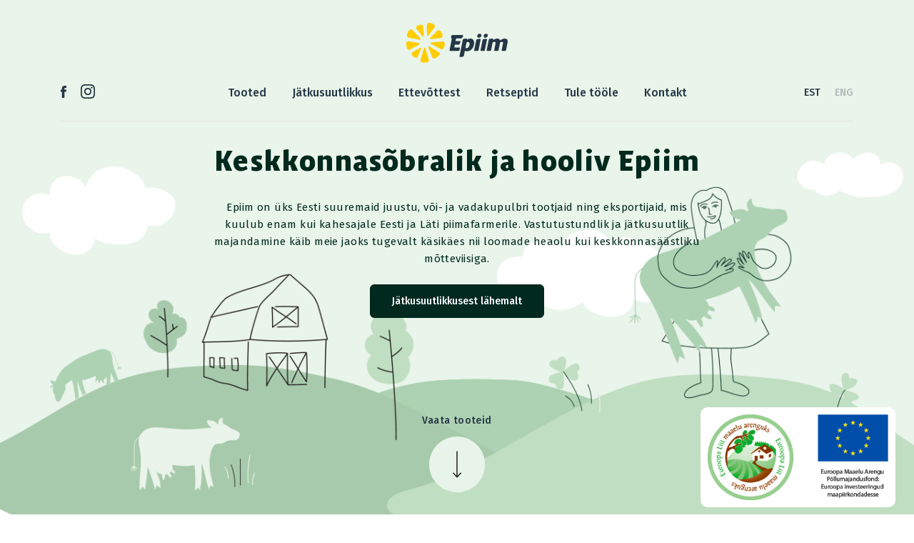

--- FILE ---
content_type: text/html; charset=UTF-8
request_url: https://www.epiim.ee/?set_lang=rus
body_size: 6382
content:
<!doctype html><html lang="et" class="no-js"><head><meta charset="UTF-8"><link media="all" href="https://www.epiim.ee/wp-content/cache/autoptimize/css/autoptimize_a1b878322ff876dcb27b9b46bfbec6a7.css" rel="stylesheet"><link media="screen" href="https://www.epiim.ee/wp-content/cache/autoptimize/css/autoptimize_f174c7d9c607545202638a0c61ca1c6c.css" rel="stylesheet"><title>Avaleht : E-piim</title><link href="//www.google-analytics.com" rel="dns-prefetch"><link href="https://www.epiim.ee/wp-content/themes/epiim/images/icons/touch.png" rel="apple-touch-icon-precomposed"><meta http-equiv="X-UA-Compatible" content="IE=edge"><meta name="viewport" content="width=device-width, initial-scale=1.0"><meta name="description" content=""><meta name="format-detection" content="telephone=no">  <script>!function(f,b,e,v,n,t,s)
			{if(f.fbq)return;n=f.fbq=function(){n.callMethod?
			n.callMethod.apply(n,arguments):n.queue.push(arguments)};
			if(!f._fbq)f._fbq=n;n.push=n;n.loaded=!0;n.version='2.0';
			n.queue=[];t=b.createElement(e);t.async=!0;
			t.src=v;s=b.getElementsByTagName(e)[0];
			s.parentNode.insertBefore(t,s)}(window, document,'script',
			'https://connect.facebook.net/en_US/fbevents.js');
			fbq('init', '428158755148870');
			fbq('track', 'PageView');</script> <noscript> <img height="1" width="1" style="display:none" 
 src="https://www.facebook.com/tr?id=428158755148870&ev=PageView&noscript=1"/> </noscript><meta name='robots' content='index, follow, max-image-preview:large, max-snippet:-1, max-video-preview:-1' /><link rel="alternate" hreflang="et" href="https://www.epiim.ee/" /><link rel="alternate" hreflang="en" href="https://www.epiim.ee/en/" /><link rel="alternate" hreflang="x-default" href="https://www.epiim.ee/" /><link rel="canonical" href="https://www.epiim.ee/" /><meta property="og:locale" content="et_EE" /><meta property="og:type" content="website" /><meta property="og:title" content="Avaleht" /><meta property="og:url" content="https://www.epiim.ee/" /><meta property="og:site_name" content="E-piim" /><meta property="article:modified_time" content="2023-08-10T08:49:31+00:00" /><meta name="twitter:card" content="summary_large_image" /> <script type="application/ld+json" class="yoast-schema-graph">{"@context":"https://schema.org","@graph":[{"@type":"WebPage","@id":"https://www.epiim.ee/","url":"https://www.epiim.ee/","name":"Avaleht","isPartOf":{"@id":"https://www.epiim.ee/#website"},"datePublished":"2018-08-07T10:52:21+00:00","dateModified":"2023-08-10T08:49:31+00:00","breadcrumb":{"@id":"https://www.epiim.ee/#breadcrumb"},"inLanguage":"et","potentialAction":[{"@type":"ReadAction","target":["https://www.epiim.ee/"]}]},{"@type":"BreadcrumbList","@id":"https://www.epiim.ee/#breadcrumb","itemListElement":[{"@type":"ListItem","position":1,"name":"Home"}]},{"@type":"WebSite","@id":"https://www.epiim.ee/#website","url":"https://www.epiim.ee/","name":"E-piim","description":"","potentialAction":[{"@type":"SearchAction","target":{"@type":"EntryPoint","urlTemplate":"https://www.epiim.ee/?s={search_term_string}"},"query-input":{"@type":"PropertyValueSpecification","valueRequired":true,"valueName":"search_term_string"}}],"inLanguage":"et"}]}</script> <link rel='dns-prefetch' href='//cdnjs.cloudflare.com' /> <script type="text/javascript" src="https://www.epiim.ee/wp-includes/js/jquery/jquery.min.js?ver=3.7.1" id="jquery-core-js"></script> <script type="text/javascript" id="jquery-js-before">const script_data = {"ajaxUrl":"https:\/\/www.epiim.ee\/wp-admin\/admin-ajax.php"}</script> <script type="text/javascript" src="https://cdnjs.cloudflare.com/ajax/libs/parallax/3.1.0/parallax.min.js?ver=1.0.0" id="parallax-js"></script> <link rel="https://api.w.org/" href="https://www.epiim.ee/wp-json/" /><link rel="alternate" title="JSON" type="application/json" href="https://www.epiim.ee/wp-json/wp/v2/pages/12" /><link rel="alternate" title="oEmbed (JSON)" type="application/json+oembed" href="https://www.epiim.ee/wp-json/oembed/1.0/embed?url=https%3A%2F%2Fwww.epiim.ee%2F" /><link rel="alternate" title="oEmbed (XML)" type="text/xml+oembed" href="https://www.epiim.ee/wp-json/oembed/1.0/embed?url=https%3A%2F%2Fwww.epiim.ee%2F&#038;format=xml" /><meta name="generator" content="WPML ver:4.6.14 stt:1,15;" /> <script type="text/javascript">(function(url){
	if(/(?:Chrome\/26\.0\.1410\.63 Safari\/537\.31|WordfenceTestMonBot)/.test(navigator.userAgent)){ return; }
	var addEvent = function(evt, handler) {
		if (window.addEventListener) {
			document.addEventListener(evt, handler, false);
		} else if (window.attachEvent) {
			document.attachEvent('on' + evt, handler);
		}
	};
	var removeEvent = function(evt, handler) {
		if (window.removeEventListener) {
			document.removeEventListener(evt, handler, false);
		} else if (window.detachEvent) {
			document.detachEvent('on' + evt, handler);
		}
	};
	var evts = 'contextmenu dblclick drag dragend dragenter dragleave dragover dragstart drop keydown keypress keyup mousedown mousemove mouseout mouseover mouseup mousewheel scroll'.split(' ');
	var logHuman = function() {
		if (window.wfLogHumanRan) { return; }
		window.wfLogHumanRan = true;
		var wfscr = document.createElement('script');
		wfscr.type = 'text/javascript';
		wfscr.async = true;
		wfscr.src = url + '&r=' + Math.random();
		(document.getElementsByTagName('head')[0]||document.getElementsByTagName('body')[0]).appendChild(wfscr);
		for (var i = 0; i < evts.length; i++) {
			removeEvent(evts[i], logHuman);
		}
	};
	for (var i = 0; i < evts.length; i++) {
		addEvent(evts[i], logHuman);
	}
})('//www.epiim.ee/?wordfence_lh=1&hid=148B341F40A29E097D6DD8C0BCED7380');</script><link rel="icon" href="https://www.epiim.ee/wp-content/uploads/2018/08/cropped-favicon-32x32.png" sizes="32x32" /><link rel="icon" href="https://www.epiim.ee/wp-content/uploads/2018/08/cropped-favicon-192x192.png" sizes="192x192" /><link rel="apple-touch-icon" href="https://www.epiim.ee/wp-content/uploads/2018/08/cropped-favicon-180x180.png" /><meta name="msapplication-TileImage" content="https://www.epiim.ee/wp-content/uploads/2018/08/cropped-favicon-270x270.png" /> <script defer src="https://www.epiim.ee/wp-content/cache/autoptimize/js/autoptimize_07ce245367dd80e88ebae139fd02887b.js"></script><!--noptimize--><!-- Autoptimize found a problem with the HTML in your Theme, tag `/body` missing --><!--/noptimize-->	</head>
	<body class="home page-template-default page page-id-12 avaleht">

		<!-- header -->
		<header id="header" class="header clear">

			<div class="container">

				<div class="row">

					<div class="header_hold col-12">

						<div class="mobile_social_icons">
															<div class="single_icon">
										<a href="https://www.facebook.com/EPiimJuust" target="_blank">
											<img class="svg" src="https://www.epiim.ee/wp-content/uploads/2018/08/facebook.svg" alt="Facebook" />
										</a>
									</div>

																	<div class="single_icon">
										<a href="https://www.instagram.com/epiimjuust/" target="_blank">
											<img class="svg" src="https://www.epiim.ee/wp-content/uploads/2019/04/Instagram-black.svg" alt="Instagram" />
										</a>
									</div>

														</div>

						<div class="header_logo">
							<a href="https://www.epiim.ee">
																									<img class="svg logo-img" src="https://www.epiim.ee/wp-content/themes/epiim/images/epiim_logo_dark.svg" alt="Logo">
															</a>
						</div>

						<div class="mobile_menu">

							<div class="hamburger">

								<div id="hamburger-icon">
									<span></span>
									<span></span>
									<span></span>
									<span></span>
								</div>

							</div>

						</div>

						<div class="border_line"></div>

					</div>

					<div class="col-12 desktop_menu">

						<div class="row">

							<div class="social_icons col-md-2">
																	<div class="single_icon">
											<a href="https://www.facebook.com/EPiimJuust" target="_blank">
												<img class="svg" src="https://www.epiim.ee/wp-content/uploads/2018/08/facebook.svg" alt="Facebook" />
											</a>
										</div>

																			<div class="single_icon">
											<a href="https://www.instagram.com/epiimjuust/" target="_blank">
												<img class="svg" src="https://www.epiim.ee/wp-content/uploads/2019/04/Instagram-black.svg" alt="Instagram" />
											</a>
										</div>

																</div>

							<div class="menu_items col-md-8">
								<nav class="nav">
									<ul><li id="menu-item-360" class="menu-item menu-item-type-post_type_archive menu-item-object-tooted menu-item-360"><a href="https://www.epiim.ee/tooted/">Tooted</a></li>
<li id="menu-item-2440" class="menu-item menu-item-type-post_type menu-item-object-page menu-item-2440"><a href="https://www.epiim.ee/jatkusuutlikkus/">Jätkusuutlikkus</a></li>
<li id="menu-item-45" class="menu-item menu-item-type-post_type menu-item-object-page menu-item-45"><a href="https://www.epiim.ee/ettevottest/">Ettevõttest</a></li>
<li id="menu-item-361" class="menu-item menu-item-type-post_type_archive menu-item-object-retseptid menu-item-361"><a href="https://www.epiim.ee/retseptid/">Retseptid</a></li>
<li id="menu-item-3593" class="menu-item menu-item-type-custom menu-item-object-custom menu-item-3593"><a href="https://eur01.safelinks.protection.outlook.com/?url=https%3A%2F%2Frecruitlab.co.uk%2Fi%2Fepiim%2Fjobs%2F1%2Fkarjaar-epiimas&#038;data=05%7C01%7Csiiri.tammiste%40epiim.ee%7C87d0aa0f31294223669a08db08f44c78%7C9d3d6bab8201410e8379bda4728dde82%7C0%7C0%7C638113617591493586%7CUnknown%7CTWFpbGZsb3d8eyJWIjoiMC4wLjAwMDAiLCJQIjoiV2luMzIiLCJBTiI6Ik1haWwiLCJXVCI6Mn0%3D%7C3000%7C%7C%7C&#038;sdata=DvXXaahD%2FhNlCQv9ldpk7fWp9UUGBeGNbdnC%2B%2BVI6Ak%3D&#038;reserved=0">Tule tööle</a></li>
<li id="menu-item-43" class="menu-item menu-item-type-post_type menu-item-object-page menu-item-43"><a href="https://www.epiim.ee/kontakt/">Kontakt</a></li>
</ul>								</nav>
							</div>

							<div class="language_switcher col-md-2">
								        <ul class="languages_holder">
        <li class="wpml-ls-current-language"><a href="https://www.epiim.ee/">EST</a></li><li><a href="https://www.epiim.ee/en/">ENG</a></li>        </ul>
    							</div>

						</div>

					</div>

				</div>

				<div class="mobile_menu_items">

					<div class="menu_items">

						<nav class="nav">
							<ul><li class="menu-item menu-item-type-post_type_archive menu-item-object-tooted menu-item-360"><a href="https://www.epiim.ee/tooted/">Tooted</a></li>
<li class="menu-item menu-item-type-post_type menu-item-object-page menu-item-2440"><a href="https://www.epiim.ee/jatkusuutlikkus/">Jätkusuutlikkus</a></li>
<li class="menu-item menu-item-type-post_type menu-item-object-page menu-item-45"><a href="https://www.epiim.ee/ettevottest/">Ettevõttest</a></li>
<li class="menu-item menu-item-type-post_type_archive menu-item-object-retseptid menu-item-361"><a href="https://www.epiim.ee/retseptid/">Retseptid</a></li>
<li class="menu-item menu-item-type-custom menu-item-object-custom menu-item-3593"><a href="https://eur01.safelinks.protection.outlook.com/?url=https%3A%2F%2Frecruitlab.co.uk%2Fi%2Fepiim%2Fjobs%2F1%2Fkarjaar-epiimas&#038;data=05%7C01%7Csiiri.tammiste%40epiim.ee%7C87d0aa0f31294223669a08db08f44c78%7C9d3d6bab8201410e8379bda4728dde82%7C0%7C0%7C638113617591493586%7CUnknown%7CTWFpbGZsb3d8eyJWIjoiMC4wLjAwMDAiLCJQIjoiV2luMzIiLCJBTiI6Ik1haWwiLCJXVCI6Mn0%3D%7C3000%7C%7C%7C&#038;sdata=DvXXaahD%2FhNlCQv9ldpk7fWp9UUGBeGNbdnC%2B%2BVI6Ak%3D&#038;reserved=0">Tule tööle</a></li>
<li class="menu-item menu-item-type-post_type menu-item-object-page menu-item-43"><a href="https://www.epiim.ee/kontakt/">Kontakt</a></li>
</ul>						</nav>

						<div class="language_switcher">
							        <ul class="languages_holder">
        <li class="wpml-ls-current-language"><a href="https://www.epiim.ee/">EST</a></li><li><a href="https://www.epiim.ee/en/">ENG</a></li>        </ul>
    						</div>

					</div>
				</div>
			</div>
		</header>
		<!-- /header -->


<div class="page_content">
            
<div id="green-and-sustainable-block-block_60224ed0fbbec" class="green-and-sustainable-block">
    <div class="scene disable_select">
        <div id="scene" class="scene">
            <div data-depth="0.60"><img decoding="async" src="https://www.epiim.ee/wp-content/themes/epiim/images/hooliv_farm/pilved-01.png"></div>
            <div data-depth="0.30"><img decoding="async" src="https://www.epiim.ee/wp-content/themes/epiim/images/hooliv_farm/magi.png"></div>
            <div data-depth="0.30"><img decoding="async" src="https://www.epiim.ee/wp-content/themes/epiim/images/hooliv_farm/magi_majaga-01.png"></div>
            <div data-depth="0.20"><img decoding="async" src="https://www.epiim.ee/wp-content/themes/epiim/images/hooliv_farm/magi_naisega-01.png"></div>
        </div>
    </div>

    <div class="mobile_clouds">
        <img decoding="async" src="https://www.epiim.ee/wp-content/themes/epiim/images/hooliv_farm/pilved-01_mobile.svg">
    </div>

    <div class="mobile_bg">
        <img decoding="async" src="https://www.epiim.ee/wp-content/themes/epiim/images/hooliv_farm/header_mobile_bg.svg">
    </div>

            <div class="header_text">
            <h1>Keskkonnasõbralik ja hooliv Epiim</h1>
<p>Epiim on üks Eesti suuremaid juustu, või- ja vadakupulbri tootjaid ning eksportijaid, mis kuulub enam kui kahesajale Eesti ja Läti piimafarmerile. Vastutustundlik ja jätkusuutlik majandamine käib meie jaoks tugevalt käsikäes nii loomade heaolu kui keskkonnasäästliku mõtteviisiga.</p>
                            <a href="https://epiim.ee/jatkusuutlikkus/" class="btn btn_green">Jätkusuutlikkusest lähemalt</a>
                    </div>
    
    <div class="arrow_down">
        <span>Vaata tooteid</span>
        <div class="image">
            <img decoding="async" src="https://www.epiim.ee/wp-content/themes/epiim/images/hooliv_farm/arrow_down.svg" alt="Arrow down">
        </div>
	</div>

            <a class="sup_logo_link">
            <img decoding="async" class="sup_logo_img" src="https://www.epiim.ee/wp-content/uploads/2022/03/PRIA.png">
        </a>
    
            <a class="mobile_sup_logo_link">
            <img decoding="async" class="sup_logo_img" src="https://www.epiim.ee/wp-content/uploads/2022/03/PRIA.png">
        </a>
    </div>


<div id="product-categories-block-block_60225bfe44126" class="product-categories-block">
    <div class="container">
        <div class="row">
                            <div class="col-12">
                                            <h2>Tootekategooriad</h2>
                    
                                            <a href="https://epiim.ee/tooted/" class="btn btn_green btn_smaller">Vaata kõiki tooteid</a>
                                    </div>

                                    
                    <div class="col-lg-3 col-6 front_category">
                        <a class="d-flex flex-column" href="https://www.epiim.ee/tooted/?filter=59">
                            <div class="category_image d-flex justify-content-center align-items-center">
                                                                    <img decoding="async" src="https://www.epiim.ee/wp-content/uploads/2021/02/juustud.svg" />
                                                            </div>
                            <div class="category_title">
                                <p>Juustud</p>
                            </div>
                        </a>
                    </div>
                                    
                    <div class="col-lg-3 col-6 front_category">
                        <a class="d-flex flex-column" href="https://www.epiim.ee/tooted/?filter=21">
                            <div class="category_image d-flex justify-content-center align-items-center">
                                                                    <img decoding="async" src="https://www.epiim.ee/wp-content/uploads/2021/02/või.svg" />
                                                            </div>
                            <div class="category_title">
                                <p>Või</p>
                            </div>
                        </a>
                    </div>
                                    
                    <div class="col-lg-3 col-6 front_category">
                        <a class="d-flex flex-column" href="https://www.epiim.ee/tooted/?filter=56">
                            <div class="category_image d-flex justify-content-center align-items-center">
                                                                    <img decoding="async" src="https://www.epiim.ee/wp-content/uploads/2021/02/Puding.svg" />
                                                            </div>
                            <div class="category_title">
                                <p>Pudingud</p>
                            </div>
                        </a>
                    </div>
                                    
                    <div class="col-lg-3 col-6 front_category">
                        <a class="d-flex flex-column" href="https://www.epiim.ee/tooted/?filter=55">
                            <div class="category_image d-flex justify-content-center align-items-center">
                                                                    <img decoding="async" src="https://www.epiim.ee/wp-content/uploads/2021/02/hapukoor.svg" />
                                                            </div>
                            <div class="category_title">
                                <p>Hapukoor</p>
                            </div>
                        </a>
                    </div>
                                    </div>
    </div>
</div>


    <div id="slider-block-block_60225e1e1dc6e" class="slider-block">
        <div class="front_page_slider">
                            
                                    <div class="single_slide" style="background-image:url(https://www.epiim.ee/wp-content/uploads/2021/02/Rohe_juust_web_slider.jpg);">
                        <div class="container">
                            <div class="row">
                                <div class="col-12">
                                                                            <h2 style="color:#253746;">Hooli ja hoia! </h2>
                                    
                                                                            <div class="slide_description" style="color:#253746;">
                                            <p>Rohe juust on tänapäevane toode, mille valmistamisel on oluline loomade heaolu, taastuvenergia kasutamine ja keskkonnaga arvestamine.</p>
                                        </div>
                                    
                                                                            
                                        <a class="btn btn_green"  href="https://www.epiim.ee/tooted/rohe-juust/">Vaata toodet</a>
                                                                    </div>
                            </div>
                        </div>
                    </div>
                                    </div>
    </div>



<div id="recipes-block-block_60225f0242b6e" class="recipes-block">
    <div class="container latest_recipes">
        
					<div class="row recipes_list">
                <div class="col-12">
                                            <h2>Retseptid</h2>
                    
                                            <a href="https://epiim.ee/retseptid/" class="btn btn_green btn_smaller">Vaata kõiki retsepte</a>
                                    </div>

                                    					<div class="col-lg-4 front_recipe">
						<a href="https://www.epiim.ee/retseptid/grilljuust-ahjus-rostitud-tomatitega/">
                            <div class="recipe_image" style="background-image:url(https://www.epiim.ee/wp-content/uploads/2020/09/Epiim_fotod_webi_25092020_grill_tomatitega-700x289.jpg);">
                                                                                            </div>
                            <div class="recipe_information">
                                <div class="recipe_title">
                                    <p>Grilljuust ahjus röstitud tomatitega</p>
                                </div>
                                                                    <div class="recipe_time">
                                        <span><img decoding="async" class="svg" alt="Aeg" src="https://www.epiim.ee/wp-content/themes/epiim/images/retseptid_aeg.svg"/></span>
                                        <span>50 min</span>
                                    </div>
                                                            </div>
						</a>
					</div>
				                    					<div class="col-lg-4 front_recipe">
						<a href="https://www.epiim.ee/retseptid/lavasirullid-muna-kilumaarde-ja-juustuga/">
                            <div class="recipe_image" style="background-image:url(https://www.epiim.ee/wp-content/uploads/2021/11/Epiim_fotod_webi_2280x940px_veebruar_landscape-700x289.jpg);">
                                                                                            </div>
                            <div class="recipe_information">
                                <div class="recipe_title">
                                    <p>Lavaširullid muna-kilumäärde ja juustuga</p>
                                </div>
                                                                    <div class="recipe_time">
                                        <span><img decoding="async" class="svg" alt="Aeg" src="https://www.epiim.ee/wp-content/themes/epiim/images/retseptid_aeg.svg"/></span>
                                        <span>2h</span>
                                    </div>
                                                            </div>
						</a>
					</div>
				                    					<div class="col-lg-4 front_recipe">
						<a href="https://www.epiim.ee/retseptid/juustused-ahjusaiad-ubade-porru-ja-redisega/">
                            <div class="recipe_image" style="background-image:url(https://www.epiim.ee/wp-content/uploads/2021/11/Epiim_fotod_webi_2280x940px_marts_landscape-700x289.jpg);">
                                                                                            </div>
                            <div class="recipe_information">
                                <div class="recipe_title">
                                    <p>Juustused ahjusaiad ubade, porru ja redisega</p>
                                </div>
                                                                    <div class="recipe_time">
                                        <span><img decoding="async" class="svg" alt="Aeg" src="https://www.epiim.ee/wp-content/themes/epiim/images/retseptid_aeg.svg"/></span>
                                        <span>20 min</span>
                                    </div>
                                                            </div>
						</a>
					</div>
							</div>
                    </div>
</div>


<div id="image-text-block-block_60226ab042b70" class="image-text-block">
    <div class="container">
        <div class="row">
            <div class="col-md-6 col-12 d-flex justify-content-start align-items-center">
                <div class="text_container">
                                            <h2>Ärikliendile</h2>
<p>Pakume ärikliendile tööstuslikus koguses erinevaid juuste, riivjuustu, erinevaid vadakupulbreid, võid ja koort.</p>
                    
                                            <a href="https://www.epiim.ee/tooted/?filter=58" class="btn btn_green">Vaata tooteid</a>
                                    </div>
            </div>
            <div class="col-md-6 col-12 d-flex justify-content-end align-items-center">
                                    <img decoding="async" src="https://www.epiim.ee/wp-content/uploads/2021/02/Group-48.svg" />
                            </div>
        </div>
    </div>
</div>


<div id="experience-block-block_602299baedc13" class="experience-block">
    <div class="container">
        <div class="text_container">
                            <h2>Enam kui 100 aastat kogemust</h2>
<p>Epiima Põltsamaa meiereis ja Järva-Jaani koorejaamas on traditsioonilisi juustusorte ja võid valmistatud juba alates 1910. aastast. Selleks, et pakkuda maitseelamusi nii suurtele kui väikestele juustusõpradele ning luua uusi võimalusi eestimaise juustu kasutamiseks erinevates toitudes, on Epiima erineva maitse- ja küpsusastmega juustusid saadaval laias valikus nii tüki-, viilu- kui riivpakendis.</p>
            
                            <a href="https://epiim.ee/ettevottest/#epiima-lugu" class="btn btn_green">Loe lähemalt</a>
                    </div>
    </div>

    <div class="experience_bottom">
        <div class="background">
            <img decoding="async" class="background" src="https://www.epiim.ee/wp-content/themes/epiim/images/blocks/experience/experience_background.svg" />
            <img decoding="async" class="wave" src="https://www.epiim.ee/wp-content/themes/epiim/images/blocks/experience/experience_wave.svg" />
            <img decoding="async" class="flower" src="https://www.epiim.ee/wp-content/themes/epiim/images/blocks/experience/flower.svg" />
        </div>
        <div class="container_wrapper">
            <div class="container">
                <div class="row align-items-center">
                                                                                                    <div class="col-md-4 col-12">
                                <a href="https://epiim.ee/ettevottest/ettevottest/#visioon" class="link link-0">
                                    <img decoding="async" src="https://www.epiim.ee/wp-content/themes/epiim/images/blocks/experience/link_0.svg" />
                                    <span>Visioon</span>
                                </a>
                            </div>
                                                                                <div class="col-md-4 col-12">
                                <a href="https://epiim.ee/ettevottest/ettevottest/#eesmargid" class="link link-1">
                                    <img decoding="async" src="https://www.epiim.ee/wp-content/themes/epiim/images/blocks/experience/link_1.svg" />
                                    <span>Eesmärgid</span>
                                </a>
                            </div>
                                                                                <div class="col-md-4 col-12">
                                <a href="https://epiim.ee/ettevottest/ettevottest/#vaartused" class="link link-2">
                                    <img decoding="async" src="https://www.epiim.ee/wp-content/themes/epiim/images/blocks/experience/link_2.svg" />
                                    <span>Väärtused</span>
                                </a>
                            </div>
                                                            </div>
            </div>
        </div>
    </div>
</div>    </div>

		<!-- footer -->
		<footer class="footer">

			<div class="container">

				<div class="row">

					<div class="col-12">
						<div class="footer_logo">
																						<img class="svg" src="https://www.epiim.ee/wp-content/themes/epiim/images/epiim_logo_white.svg" alt="Logo" />
													</div>
					</div>

					<div class="col-12 footer_menu">

						<div class="row">

							<div class="col-md-4 col-sm-6 footer_menu_column">
									<h3 class="footer_title">Ettevõte</h3>
									<ul class="footer_menu_list"><li id="menu-item-2718" class="menu-item menu-item-type-custom menu-item-object-custom menu-item-2718"><a href="https://www.epiim.ee/ettevottest/ettevottest/#juustu-lugu">Juustu lugu</a></li>
<li id="menu-item-2719" class="menu-item menu-item-type-custom menu-item-object-custom menu-item-2719"><a href="https://www.epiim.ee/ettevottest/ettevottest/#epiima-lugu">Epiima lugu</a></li>
<li id="menu-item-2720" class="menu-item menu-item-type-custom menu-item-object-custom menu-item-2720"><a href="https://www.epiim.ee/ettevottest/ettevottest/#vaartused">Väärtused</a></li>
<li id="menu-item-2721" class="menu-item menu-item-type-custom menu-item-object-custom menu-item-2721"><a href="https://www.epiim.ee/ettevottest/projektid/#projects">Projektid</a></li>
<li id="menu-item-2722" class="menu-item menu-item-type-custom menu-item-object-custom menu-item-2722"><a href="https://www.epiim.ee/ettevottest/ettevottest/#for_members">Liikmele</a></li>
<li id="menu-item-2723" class="menu-item menu-item-type-custom menu-item-object-custom menu-item-2723"><a href="https://www.epiim.ee/ettevottest/ettevottest/#subsidiaries">Tütarettevõtted</a></li>
<li id="menu-item-2724" class="menu-item menu-item-type-custom menu-item-object-custom menu-item-2724"><a href="https://www.epiim.ee/ettevottest/hanked/#procurements">Hanked</a></li>
</ul>								</ul>
							</div>


							<div class="col-md-4 col-sm-6 footer_menu_column">

								
								<ul class="footer_menu_list">

									<h3 class="footer_title">Tooted</h3>

																			<li class="footer_menu_item" data-filter="59">
											<a href="https://www.epiim.ee/tooted/?filter=59">Juustud</a>
										</li>
																			<li class="footer_menu_item" data-filter="55">
											<a href="https://www.epiim.ee/tooted/?filter=55">Hapukoor</a>
										</li>
																			<li class="footer_menu_item" data-filter="56">
											<a href="https://www.epiim.ee/tooted/?filter=56">Pudingud</a>
										</li>
																			<li class="footer_menu_item" data-filter="21">
											<a href="https://www.epiim.ee/tooted/?filter=21">Või</a>
										</li>
																			<li class="footer_menu_item" data-filter="58">
											<a href="https://www.epiim.ee/tooted/?filter=58">Ärikliendile</a>
										</li>
																			<li class="footer_menu_item" data-filter="67">
											<a href="https://www.epiim.ee/tooted/?filter=67">Eritoode</a>
										</li>
																	</ul>

							</div>


							<div class="col-md-4 col-sm-6 footer_menu_column">

								<ul class="footer_menu_list">

									<h3 class="footer_title">Muu</h3>

									<li class="footer_menu_item">
										<a href="https://www.epiim.ee/jatkusuutlikkus/">Jätkusuutlikkus</a>
									</li>

																			<li class="footer_menu_item">
											<a href="https://www.epiim.ee/retseptid/">Retseptid</a>
										</li>
									
									<li class="footer_menu_item">
										<a href="https://www.epiim.ee/kontakt/">Kontakt</a>
									</li>
								</ul>

							</div>

						</div>

					</div>

				</div>

			</div>

			<div class="footer_separator"></div>

			<div class="container">

				<div class="row">

					<div class="col-12 footer_information">

														<p id="footer_title">SCE Epiim</p>
							
																				<p id="contact_info">

													
																	<span>Pikk 16, 73301 Järva-Jaani</span>
								
																	<span class="footer_dash">-</span>
								
																				
																	<span>Tel <a href="tel:+3723838300">+372 383 8300</a></span>
								
																	<span class="footer_dash">-</span>
								
																				
																	<span><a href="mailto:epiim@epiim.ee">epiim@epiim.ee</a></span>
								
								
													
							</p>

						
					</div>

				</div>

			</div>
		</footer>
		<!-- /footer -->

		                    <script type="text/javascript">
                                            
                                            </script>
                    
	</body>
</html>


--- FILE ---
content_type: image/svg+xml
request_url: https://www.epiim.ee/wp-content/uploads/2018/08/facebook.svg
body_size: 367
content:
<?xml version="1.0" encoding="UTF-8"?>
<svg width="8px" height="17px" viewBox="0 0 8 17" version="1.1" xmlns="http://www.w3.org/2000/svg" xmlns:xlink="http://www.w3.org/1999/xlink">
    <!-- Generator: sketchtool 51.2 (57519) - http://www.bohemiancoding.com/sketch -->
    <title>9F845BE0-B109-4B93-994D-546C10AF7FEF</title>
    <desc>Created with sketchtool.</desc>
    <defs></defs>
    <g id="Page-1" stroke="none" stroke-width="1" fill="none" fill-rule="evenodd">
        <g id="Avaleht" transform="translate(-188.000000, -114.000000)" fill="#253746">
            <g id="facebook" transform="translate(188.000000, 114.000000)">
                <path d="M5.31978595,17 L1.77253946,17 L1.77253946,8.49892704 L0,8.49892704 L0,5.56974249 L1.77253946,5.56974249 L1.77253946,3.8111588 C1.77253946,1.42167382 2.77287814,0 5.61674456,0 L7.98374314,0 L7.98374314,2.93025751 L6.50436903,2.93025751 C5.39727698,2.93025751 5.32412111,3.33959227 5.32412111,4.10354077 L5.31924406,5.56974249 L8,5.56974249 L7.68624263,8.49892704 L5.31924406,8.49892704 L5.31924406,17 L5.31978595,17 Z" id="Shape"></path>
            </g>
        </g>
    </g>
</svg>

--- FILE ---
content_type: image/svg+xml
request_url: https://www.epiim.ee/wp-content/themes/epiim/images/hooliv_farm/pilved-01_mobile.svg
body_size: 2361
content:
<?xml version="1.0" encoding="UTF-8"?>
<svg width="375px" height="187px" viewBox="0 0 375 187" version="1.1" xmlns="http://www.w3.org/2000/svg" xmlns:xlink="http://www.w3.org/1999/xlink">
    <!-- Generator: sketchtool 60 (101010) - https://sketch.com -->
    <title>9AA906DA-AEF8-496C-ACB7-742FE5789526</title>
    <desc>Created with sketchtool.</desc>
    <g id="Page-3" stroke="none" stroke-width="1" fill="none" fill-rule="evenodd">
        <g id="Hooliv-Farm" transform="translate(0.000000, -320.000000)" fill="#FFFFFF" fill-rule="nonzero">
            <g id="Group-7" transform="translate(-27.000000, 320.000000)">
                <g id="pilved-copy">
                    <path d="M0.0933892388,104.98008 C-0.100918492,107.280183 -0.0165962693,110.048352 0.580991658,112.293604 C1.5781936,116.016187 5.55966899,119.837504 9.01321394,121.530584 C12.5435889,123.226355 16.6318722,123.338112 20.2500667,121.837752 C18.8349198,125.611531 21.5039015,129.68882 24.5468339,132.339973 C29.0635721,136.278305 35.0687808,138.922144 41.0189968,138.117656 C46.9692128,137.313169 52.4978176,132.416765 52.7507843,126.416018 C56.3033162,129.260979 61.0620225,130.014272 65.5824269,130.438456 C71.0010463,130.94309 76.646969,131.093017 81.6916376,129.063514 C86.7363063,127.034011 91.0550706,122.313131 91.044072,116.886497 C95.4399977,118.098844 100.146893,117.352841 103.949535,114.84109 C107.752178,112.329339 110.277844,108.298034 110.874459,103.787976 C111.11521,102.228672 111.008817,100.635622 110.562834,99.1219474 C109.565632,96.0356404 106.808661,93.8269562 103.90871,92.3642514 C99.1905215,89.9854766 93.8590373,89.0928032 88.6207247,89.8045181 C88.9690121,86.411043 86.5090029,83.3795874 83.8840154,81.1928438 C77.9557966,76.2562152 70.0625033,73.3454327 62.4331752,74.5229101 C54.8038471,75.7003874 47.7684408,81.4488171 46.2213113,88.9927169 C43.6769799,85.6833474 40.205104,82.9883139 36.1796344,81.8510609 C32.1541648,80.713808 27.604431,81.2915764 24.2425406,83.7635474 C20.8806503,86.2355185 18.9852333,90.7406491 20.0264295,94.781371 C17.0934826,94.2511406 12.5584135,93.475907 9.72811974,94.4156949 C6.1609231,95.5822019 5.82730039,95.8783996 2.7623709,98.8038092 C1.06492789,100.416441 0.335357356,102.061984 0.0933892388,104.98008 Z" id="Path"></path>
                    <path d="M249.08903,157.571522 C249.260892,162.892417 253.355688,167.610946 258.369573,169.470098 C263.383457,171.329251 269.073581,170.671111 274.027687,168.659508 C277.564959,175.292999 283.924432,179.980714 291.331386,181.414465 C298.738339,182.848217 306.39965,180.87448 312.177295,176.044062 C315.248393,182.216448 322.264842,185.525739 329.105693,186.596611 C333.671242,187.314244 338.524473,187.202695 342.690256,185.202247 C346.85604,183.201799 350.162513,179.026142 350.132624,174.419162 C354.320824,175.41195 358.606164,176.412174 362.887767,175.969695 C367.16937,175.527217 371.52196,173.366882 373.404969,169.503563 C375.287977,165.640244 373.748692,160.163181 369.66884,158.750225 C373.976596,159.493886 377.585696,154.555977 377.021541,150.239025 C376.457386,145.922073 373.147176,142.490077 369.709938,139.798024 C364.086822,135.390847 357.697794,132.049616 350.861169,129.940798 C344.364042,127.94035 336.391144,127.43466 331.638788,132.272175 C332.453264,130.70305 330.592672,127.936631 329.214041,126.817422 C327.83541,125.698212 324.835298,124.16627 323.105471,123.760975 C317.430292,122.440977 313.76515,122.968976 308.101179,124.344749 C302.437208,125.720522 297.206628,130.706769 297.640019,136.488733 C292.783052,131.725584 287.571153,130.57291 281.507416,130.736515 C276.650449,130.866656 269.746084,132.551048 268.845677,138.916786 C268.699968,139.943038 268.98765,141.147769 268.288994,141.89143 C267.682964,142.523419 266.808337,142.826487 265.938969,142.705739 C261.959992,142.114528 257.267415,144.036892 254.670806,145.57627 C250.882371,147.840718 248.928376,152.674515 249.08903,157.571522 Z" id="Path"></path>
                    <path d="M356.644994,32.408144 C359.898178,39.0248733 371.785653,39.8015053 377.608983,32.8820212 C388.835313,39.4066077 398.866328,39.7576278 411.760845,38.2833433 C416.669081,37.7217111 421.621101,36.5282427 425.719324,33.7464082 C429.817548,30.9645737 432.956892,26.4671284 433.110138,21.5221324 C433.251299,16.7537135 430.682269,12.3174699 426.480839,10.0745499 C422.27941,7.83162991 417.17228,8.16997994 413.302058,10.9476512 C414.177746,5.62530853 409.028696,0.715414541 403.669481,0.254700628 C398.310266,-0.206013284 393.161216,2.66796398 389.172454,6.270308 C390.691774,4.90132952 382.709871,-1.05284933 376.159719,0.162557846 C366.220651,2.00980125 365.673346,7.45938867 364.267865,10.6097943 C358.138044,5.44979846 349.871542,5.96755315 344.280269,12.9528536 C336.018145,23.2333555 345.274176,33.1057965 356.644994,32.408144 Z" id="Path"></path>
                </g>
            </g>
        </g>
    </g>
</svg>

--- FILE ---
content_type: image/svg+xml
request_url: https://www.epiim.ee/wp-content/uploads/2021/02/hapukoor.svg
body_size: 795
content:
<?xml version="1.0" encoding="UTF-8"?>
<svg width="132px" height="121px" viewBox="0 0 132 121" version="1.1" xmlns="http://www.w3.org/2000/svg" xmlns:xlink="http://www.w3.org/1999/xlink">
    <title>23C1CEBB-F226-47FC-98DF-172DC567DA12</title>
    <g id="Page-1" stroke="none" stroke-width="1" fill="none" fill-rule="evenodd">
        <g id="Avaleht" transform="translate(-1029.000000, -1044.000000)">
            <g id="Group-11" transform="translate(1030.000000, 1045.000000)">
                <path d="M85.2797,94.97092 C85.2797,94.97092 109.1849,104.12072 104.0127,113.61152 C99.4785,121.92972 90.9689,118.46692 89.1297,111.79652 C87.5545,106.09192 85.2797,94.97092 85.2797,94.97092 Z" id="Stroke-1" stroke="#2D3A48" stroke-width="2" stroke-linecap="round"></path>
                <path d="M8.95532,38.76576 C5.37592,55.67936 9.50532,74.60156 0.80432,89.53956 C22.72072,89.72216 44.65692,96.37716 61.32632,98.44296 C65.76372,98.99296 69.99212,99.74096 70.77532,99.43956 C71.85772,99.02376 74.43392,93.68436 77.19272,91.02676 C82.75432,85.67196 83.18552,86.26596 90.11112,82.85156 C91.58732,82.12336 94.14592,81.02336 95.03912,79.63956 C95.50112,78.92676 96.45372,72.55116 96.68692,71.73276 C102.68412,50.84816 106.98732,35.85956 112.98232,14.97716 C96.54172,12.76836 80.62692,7.02196 64.06312,6.08916 C56.28172,5.65136 48.47392,6.28716 40.68812,5.93956 C35.04072,5.68656 27.15592,1.44936 22.73392,0.14036 C18.22172,-1.19284 18.48132,7.26176 17.36152,11.51436 C14.69952,21.63656 11.12232,28.52916 8.95532,38.76576" id="Fill-3" fill="#BEDCBE"></path>
                <path d="M8.95532,38.76576 C5.37592,55.67936 9.50532,74.60156 0.80432,89.53956 C22.72072,89.72216 44.65692,96.37716 61.32632,98.44296 C65.76372,98.99296 69.99212,99.74096 70.77532,99.43956 C71.85772,99.02376 74.43392,93.68436 77.19272,91.02676 C82.75432,85.67196 83.18552,86.26596 90.11112,82.85156 C91.58732,82.12336 94.14592,81.02336 95.03912,79.63956 C95.50112,78.92676 96.45372,72.55116 96.68692,71.73276 C102.68412,50.84816 106.98732,35.85956 112.98232,14.97716 C96.54172,12.76836 80.62692,7.02196 64.06312,6.08916 C56.28172,5.65136 48.47392,6.28716 40.68812,5.93956 C35.04072,5.68656 27.15592,1.44936 22.73392,0.14036 C18.22172,-1.19284 18.48132,7.26176 17.36152,11.51436 C14.69952,21.63656 11.12232,28.52916 8.95532,38.76576 Z" id="Stroke-5" stroke="#2D3A48" stroke-width="2" stroke-linecap="round"></path>
                <path d="M128.57504,83.1996 C120.15124,81.0876 112.43584,82.8608 103.75024,82.8124 C105.61144,86.9572 107.66404,91.0184 109.89264,94.9784 C111.45024,97.7372 115.68964,105.8574 118.17344,108.6382 C120.11164,110.8118 122.74724,101.2132 124.06724,98.4104 C126.77324,92.6574 130.18104,83.5296 128.57504,83.1996" id="Fill-7" fill="#BEDCBE"></path>
                <path d="M128.57504,83.1996 C120.15124,81.0876 112.43584,82.8608 103.75024,82.8124 C105.61144,86.9572 107.66404,91.0184 109.89264,94.9784 C111.45024,97.7372 115.68964,105.8574 118.17344,108.6382 C120.11164,110.8118 122.74724,101.2132 124.06724,98.4104 C126.77324,92.6574 130.18104,83.5296 128.57504,83.1996 Z" id="Stroke-9" stroke="#2D3A48" stroke-width="2" stroke-linecap="round"></path>
            </g>
        </g>
    </g>
</svg>

--- FILE ---
content_type: image/svg+xml
request_url: https://www.epiim.ee/wp-content/themes/epiim/images/hooliv_farm/arrow_down.svg
body_size: 408
content:
<?xml version="1.0" encoding="UTF-8"?>
<svg width="79px" height="79px" viewBox="0 0 79 79" version="1.1" xmlns="http://www.w3.org/2000/svg" xmlns:xlink="http://www.w3.org/1999/xlink">
    <!-- Generator: sketchtool 60 (101010) - https://sketch.com -->
    <title>0C4CFE68-8FC7-4D35-9ACF-4ACDC477E082</title>
    <desc>Created with sketchtool.</desc>
    <g id="rohe-juust" stroke="none" stroke-width="1" fill="none" fill-rule="evenodd">
        <g id="Hooliv-Farm---04" transform="translate(-661.000000, -692.000000)">
            <g id="nool" transform="translate(661.000000, 691.000000)">
                <g id="Group-3" transform="translate(0.000000, 0.237900)" fill="#E8F3E9">
                    <path d="M78.2384,39.8809 C78.2384,61.4859 60.7234,78.9999 39.1194,78.9999 C17.5134,78.9999 0.0004,61.4859 0.0004,39.8809 C0.0004,18.2769 17.5134,0.7619 39.1194,0.7619 C60.7234,0.7619 78.2384,18.2769 78.2384,39.8809" id="Fill-1"></path>
                </g>
                <line x1="39.1192" y1="22.067" x2="39.1192" y2="57.225" id="Stroke-4" stroke="#231F20" stroke-width="1.5" stroke-linecap="round" stroke-linejoin="round"></line>
                <polygon id="Fill-6" fill="#231F20" points="32.9845 52.255 34.0825 51.232 39.1175 56.65 44.1535 51.232 45.2525 52.255 39.1175 58.852"></polygon>
            </g>
        </g>
    </g>
</svg>

--- FILE ---
content_type: image/svg+xml
request_url: https://www.epiim.ee/wp-content/uploads/2021/02/juustud.svg
body_size: 1205
content:
<?xml version="1.0" encoding="UTF-8"?>
<svg width="165px" height="103px" viewBox="0 0 165 103" version="1.1" xmlns="http://www.w3.org/2000/svg" xmlns:xlink="http://www.w3.org/1999/xlink">
    <title>2C018D77-EAE8-4198-94C8-C9DD367FAE95</title>
    <defs>
        <polygon id="path-1" points="0.00088 0.37906 164.9164 0.37906 164.9164 49.5 0.00088 49.5"></polygon>
    </defs>
    <g id="Page-1" stroke="none" stroke-width="1" fill="none" fill-rule="evenodd">
        <g id="Avaleht" transform="translate(-220.000000, -1052.000000)">
            <g id="Group-16" transform="translate(220.000000, 1053.000000)">
                <path d="M101.94338,59.40176 C101.41978,60.42476 101.05018,61.55996 101.12058,62.71056 C101.19098,63.85676 101.75638,65.01616 102.74858,65.59256 C103.34258,65.94016 104.03778,66.05896 104.71758,66.15796 C105.85278,66.32296 107.11558,66.41316 108.04618,65.74216 C108.82718,65.17896 109.19238,64.19116 109.27598,63.23196 C109.62798,59.26976 104.40518,54.58376 101.94338,59.40176 Z" id="Stroke-1" stroke="#2D3A48" stroke-width="2.2" stroke-linecap="round"></path>
                <g id="Group-5" transform="translate(0.000000, 51.774140)">
                    <mask id="mask-2" fill="white">
                        <use xlink:href="#path-1"></use>
                    </mask>
                    <g id="Clip-4"></g>
                    <path d="M164.91728,24.93986 C164.91728,38.50286 127.99908,49.50066 82.45908,49.50066 C36.91688,49.50066 0.00088,38.50286 0.00088,24.93986 C0.00088,11.37466 36.91688,0.37906 82.45908,0.37906 C127.99908,0.37906 164.91728,11.37466 164.91728,24.93986" id="Fill-3" fill="#BEDCBE" mask="url(#mask-2)"></path>
                </g>
                <path d="M135.0261,76.714 C135.0261,82.4736 111.0835,87.142 81.5485,87.142 C52.0135,87.142 28.0687,82.4736 28.0687,76.714 C28.0687,70.9544 52.0135,66.2838 81.5485,66.2838 C111.0835,66.2838 135.0261,70.9544 135.0261,76.714" id="Fill-6" fill="#98BF9A"></path>
                <path d="M29.46152,19.67064 L29.21952,52.64644 C29.21952,52.64644 35.57092,52.44404 36.29692,60.10664 C37.02072,67.76704 29.21952,67.56904 29.21952,67.56904 L29.21952,76.42624 L133.87572,76.42624 L133.87572,19.67064 L29.46152,19.67064 Z" id="Stroke-8" stroke="#2D3A48" stroke-width="2" stroke-linecap="round"></path>
                <path d="M29.46152,19.67064 L79.73372,7.59484 C79.73372,7.59484 84.17772,15.10344 92.07352,12.14224 C99.96932,9.17884 96.05112,3.20584 96.05112,3.20584 L108.55372,0.09724 L133.87572,19.67064" id="Stroke-10" stroke="#2D3A48" stroke-width="2" stroke-linecap="round"></path>
                <path d="M95.64962,48.16108 C93.57062,52.94168 95.26242,59.07308 99.51282,62.09148 C102.03402,63.88228 105.15362,64.57088 108.20062,65.09228 C112.05722,65.75228 116.38682,66.09988 119.52402,63.76568 C122.64802,61.44028 123.58962,57.02048 122.83502,53.19908 C121.69762,47.40868 116.69042,42.11328 110.83182,40.94728 C105.23942,39.83408 97.98382,42.79308 95.64962,48.16108 Z" id="Stroke-12" stroke="#2D3A48" stroke-width="2" stroke-linecap="round"></path>
                <path d="M45.71446,46.07064 C45.35146,46.97704 45.30966,47.98244 45.38446,48.95704 C45.43506,49.63024 45.54506,50.31884 45.87506,50.90844 C46.37666,51.80384 47.31606,52.36484 48.25106,52.79164 C49.94946,53.56164 51.96466,54.02144 53.65206,53.22504 C55.43186,52.38244 56.38226,50.24184 56.14906,48.28824 C55.91366,46.33244 54.65966,44.60104 53.07126,43.43724 C50.78766,41.76084 46.71106,43.57584 45.71446,46.07064 Z" id="Stroke-14" stroke="#2D3A48" stroke-width="2" stroke-linecap="round"></path>
            </g>
        </g>
    </g>
</svg>

--- FILE ---
content_type: image/svg+xml
request_url: https://www.epiim.ee/wp-content/themes/epiim/images/blocks/experience/experience_background.svg
body_size: 700
content:
<?xml version="1.0" encoding="UTF-8"?>
<svg width="1400px" height="386px" viewBox="0 0 1400 386" version="1.1" xmlns="http://www.w3.org/2000/svg" xmlns:xlink="http://www.w3.org/1999/xlink">
    <title>1CA54C36-DEB2-4836-8FEB-65043252C0B9</title>
    <g id="Page-1" stroke="none" stroke-width="1" fill="none" fill-rule="evenodd">
        <g id="Avaleht" transform="translate(0.000000, -3503.000000)" fill="#BFDDC0" fill-rule="nonzero">
            <g id="Group-25" transform="translate(-0.089519, 3450.809635)">
                <path d="M537.107087,314.37986 C572.810087,304.68486 608.673087,285.81986 625.705087,252.97786 C642.412087,220.76286 637.827087,182.10286 644.181087,146.37486 C656.182087,78.8788598 707.606087,24.0748598 766.411087,-11.1631402 C825.216087,-46.4001402 891.911087,-65.6551402 956.230087,-89.3761402 C1020.54909,-113.09814 1085.04309,-142.94714 1131.04109,-193.77914 C1163.29209,-229.41814 1185.29709,-274.18814 1221.82009,-305.43514 C1242.48609,-323.116474 1263.41935,-325.733607 1284.61989,-313.28654 L1548.73534,188.300376 L1284.61989,677.233458 C1039.17693,690.314792 840.822112,690.314792 689.555446,677.233458 C634.565917,672.477832 367.498897,993.908394 97.4711992,1012.54361 C34.9226081,1016.86023 -37.0278294,919.916848 -118.380113,721.71346 L-115.380113,655.411392 C-134.718021,629.092785 -137.180603,615.696267 -122.767858,615.221837 C214.996635,604.103519 292.308131,444.928759 314.369087,417.22686 C343.701087,380.39386 383.503087,351.58886 428.640087,337.60386 C463.979087,326.65386 501.404087,324.07486 537.107087,314.37986 Z" id="Fill-1" transform="translate(708.367670, 345.840812) rotate(29.000000) translate(-708.367670, -345.840812) "></path>
            </g>
        </g>
    </g>
</svg>

--- FILE ---
content_type: image/svg+xml
request_url: https://www.epiim.ee/wp-content/themes/epiim/images/epiim_logo_dark.svg
body_size: 3873
content:
<?xml version="1.0" encoding="UTF-8"?>
<svg width="142px" height="56px" viewBox="0 0 142 56" version="1.1" xmlns="http://www.w3.org/2000/svg" xmlns:xlink="http://www.w3.org/1999/xlink">
    <!-- Generator: sketchtool 51.2 (57519) - http://www.bohemiancoding.com/sketch -->
    <title>53E860C2-C100-4755-BC85-ED5EA0A8B212</title>
    <desc>Created with sketchtool.</desc>
    <defs></defs>
    <g id="Page-1" stroke="none" stroke-width="1" fill="none" fill-rule="evenodd">
        <g id="Avaleht" transform="translate(-630.000000, -32.000000)">
            <g id="logo" transform="translate(630.000000, 32.000000)">
                <g id="Page-1">
                    <path d="M28.8952523,16.1050717 C28.8952523,18.2806189 29.9711754,18.6969208 31.2852215,17.0296 L39.3912369,6.75095849 C40.7052831,5.08469434 40.2181138,2.14839245 35.5605138,0.585675472 C30.9018215,-0.977041509 28.80896,0.847713208 28.80896,3.02220377 L28.8952523,16.1050717 Z" id="Fill-1" fill="#FFCD00"></path>
                    <path d="M2.89417846,25.7465811 C1.73087077,25.5553358 -0.773790769,26.5538264 0.233316923,32.6145057 C1.24151692,38.6751849 4.10227077,37.800317 5.05804,37.4062038 L17.2645785,30.8626566 C19.24384,29.5566943 19.0210092,28.387034 16.7719477,28.0182792 L2.89417846,25.7465811 Z" id="Fill-3" fill="#FFCD00"></path>
                    <path d="M48.5614877,36.7088453 C50.3321185,37.6967698 52.5189185,36.6686943 53.5358569,32.0185811 C54.5527954,27.3674113 52.5112723,25.7391849 50.4981492,26.0815245 L35.4723646,27.3579019 C33.4581492,27.7012981 33.2593492,28.7896 35.02998,29.7764679 L48.5614877,36.7088453 Z" id="Fill-6" fill="#FFCD00"></path>
                    <path d="M33.2510477,33.5689358 C31.3132938,32.5165585 30.3531554,33.2741434 31.1188631,35.2521057 L36.5367092,48.7132377 C36.9190169,49.7011623 39.8027092,51.1138415 43.8606323,47.4907472 C47.9174631,43.8676528 46.8710323,41.8453132 45.8999708,41.3191245 L33.2510477,33.5689358 Z" id="Fill-8" fill="#FFCD00"></path>
                    <path d="M20.5455431,36.6232604 C21.1659738,34.9559396 20.3871585,34.3177509 18.81642,35.2042415 L8.23960462,41.2966189 C6.66886615,42.184166 7.54271231,44.9503547 9.62246615,47.0265811 C11.70222,49.1017509 15.2118046,49.1968453 15.8322354,47.5295245 L20.5455431,36.6232604 Z" id="Fill-10" fill="#FFCD00"></path>
                    <path d="M34.0393662,20.4748679 C32.5789508,21.9910943 33.1109046,23.0223396 35.2223354,22.7666415 L48.2437354,21.1923019 C50.3540738,20.9366038 51.8843969,18.3479245 49.6123969,14.0803019 C47.3403969,9.81162264 44.51132,9.60558491 43.0509046,11.1207547 L34.0393662,20.4748679 Z" id="Fill-12" fill="#FFCD00"></path>
                    <path d="M8.34184462,9.69835472 C7.34566,8.87420377 4.25006,8.39978868 1.93655231,13.6563925 C-0.179247692,18.4660528 1.53130615,20.2654491 2.57992154,20.4799396 L17.9770908,23.5377509 C20.0535677,23.9625057 20.3834446,22.774883 19.0278908,20.8972981 C19.0278908,20.8972981 9.16216769,10.3777509 8.34184462,9.69835472" id="Fill-14" fill="#FFCD00"></path>
                    <path d="M17.6164108,3.08739623 C13.19038,4.72513208 13.1696262,7.02218868 14.4498108,8.65675472 C15.7289031,10.2923774 22.4444108,18.3563774 22.4444108,18.3563774 C23.5825954,19.7827925 24.5143338,19.4256604 24.5143338,17.5639245 L23.6328415,5.30732075 C23.6328415,3.54173585 22.0424415,1.45071698 17.6164108,3.08739623" id="Fill-16" fill="#FFCD00"></path>
                    <path d="M31.3400554,50.9441509 L27.0090554,36.5658868 C26.3067015,34.3956226 25.1575938,34.3956226 24.45524,36.5658868 L20.1231477,50.9441509 C19.4218862,53.1154717 19.1968708,55.6787925 25.7321477,55.6787925 C32.2663323,55.6787925 32.0424092,53.1154717 31.3400554,50.9441509" id="Fill-18" fill="#FFCD00"></path>
                    <path d="M105.140186,17.9881509 C104.828878,19.5339623 103.282171,20.7860377 101.684125,20.7860377 C100.086078,20.7860377 99.0429246,19.5339623 99.35314,17.9881509 C99.6633554,16.4423396 101.211155,15.1902642 102.809202,15.1902642 C104.407248,15.1902642 105.451494,16.4423396 105.140186,17.9881509" id="Fill-20" fill="#253746"></path>
                    <path d="M114.100495,17.9881509 C113.789188,19.5339623 112.24248,20.7860377 110.644434,20.7860377 C109.046388,20.7860377 108.003234,19.5339623 108.313449,17.9881509 C108.624757,16.4423396 110.171465,15.1902642 111.769511,15.1902642 C113.367557,15.1902642 114.411803,16.4423396 114.100495,17.9881509" id="Fill-22" fill="#253746"></path>
                    <path d="M96.0747969,39.2853736 L99.6761354,39.2853736 C100.354458,39.2621283 101.000012,38.7391094 101.15512,38.0871849 L104.084689,23.508166 C104.192828,22.8499019 103.742797,22.3448453 103.060105,22.3332226 C101.699089,22.4008453 100.370843,22.5741283 99.2348431,22.8467321 C98.4909815,23.0696755 98.0136431,23.487034 97.8880277,24.1178264 L95.0720585,38.1315623 C94.9912277,38.7634113 95.4215969,39.2631849 96.0747969,39.2853736" id="Fill-24" fill="#253746"></path>
                    <path d="M111.933029,22.3333283 C110.554537,22.4009509 109.207722,22.5784604 108.062983,22.8584604 C107.372645,23.0729509 106.923706,23.4628377 106.776245,24.0376302 L103.94826,38.1105358 C103.854322,38.7508377 104.286875,39.262234 104.948814,39.2854792 L108.550152,39.2854792 C109.221922,39.262234 109.859829,38.7508377 110.023675,38.1094792 L112.957614,23.5072151 C113.066845,22.8500075 112.615722,22.3449509 111.933029,22.3333283" id="Fill-26" fill="#253746"></path>
                    <path d="M137.397889,21.9958491 C135.501643,21.9958491 133.107305,23.2521509 131.37272,24.5433208 C130.892105,22.7428679 129.286412,21.9958491 126.933582,21.9958491 C125.213197,21.9958491 123.111597,23.0154717 121.441458,24.1703396 L121.673028,23.0112453 C121.769151,22.3709434 121.33332,21.8817358 120.673566,21.8563774 C119.375905,21.9197736 118.112105,22.0793208 117.014335,22.3318491 C116.188551,22.5389434 115.656597,22.9615849 115.51132,23.6219623 L112.595951,38.1312453 C112.51512,38.7630943 112.945489,39.2628679 113.598689,39.2850566 L117.275397,39.2850566 C117.926412,39.2628679 118.547935,38.7810566 118.733628,38.1661132 L120.83632,27.702566 C120.905135,27.3929811 121.174935,27.1351698 121.526658,26.9883019 C122.08592,26.7632453 122.656105,26.6153208 123.196797,26.6153208 C124.214828,26.6153208 125.367212,26.8192453 124.985997,28.7211321 L123.081012,38.2009811 C123.038412,38.7979623 123.462228,39.2639245 124.091397,39.2850566 L127.770289,39.2850566 C128.450797,39.2618113 129.098535,38.7356226 129.250366,38.0794717 L131.336674,27.6983396 C131.406582,27.3898113 131.676382,27.1330566 132.029197,26.9872453 C132.585182,26.7621887 133.146628,26.6153208 133.661105,26.6153208 C134.679135,26.6153208 135.83152,26.8192453 135.449212,28.7211321 L133.543135,38.2115472 C133.505997,38.8043019 133.927628,39.2639245 134.55352,39.2850566 L138.236782,39.2850566 C138.899812,39.2628679 139.531166,38.7630943 139.703751,38.1312453 L141.792243,27.737434 C142.638782,23.5247547 140.839751,21.9958491 137.397889,21.9958491" id="Fill-28" fill="#253746"></path>
                    <path d="M88.5651815,30.895517 C87.9644123,33.8846491 86.0004431,35.447366 83.9632892,35.447366 C83.8540585,35.447366 83.7349969,35.4399698 83.6159354,35.4283472 C83.1506123,35.3786868 82.8163662,35.1071396 82.8993815,34.6295547 L84.2953508,27.6802717 C84.3685354,27.3569509 84.6634585,27.0431396 85.0315662,26.9628377 C85.4837815,26.8814792 85.9840585,26.8201962 86.5050892,26.8201962 C88.2953815,26.8201962 89.0501662,28.4843472 88.5651815,30.895517 M89.8049508,21.9281208 C88.2604277,21.9281208 86.5171046,22.7438189 85.10912,23.6271396 L85.2281815,23.0364981 C85.3341354,22.3877434 84.8972123,21.8890264 84.2319969,21.8636679 C83.0140738,21.9334038 81.7469969,22.0929509 80.6372123,22.287366 C79.8157969,22.495517 79.2882123,22.9213283 79.1483969,23.5838189 L74.5115508,46.6589887 C74.3793815,47.3214792 74.8152123,47.8730264 75.6169662,47.879366 C76.8032123,47.8191396 77.9676123,47.6627623 79.1374738,47.3447245 C79.9435969,47.0678943 80.4733662,46.5818566 80.6251969,45.9436679 L81.9905815,39.1497057 C82.8425815,39.4550642 83.9949662,39.6589887 85.6454431,39.6589887 C89.6487508,39.6589887 93.5887046,36.1257057 94.6537046,30.8278943 C95.6979508,25.631517 94.0889815,21.9281208 89.8049508,21.9281208" id="Fill-30" fill="#253746"></path>
                    <path d="M78.8496508,17.1049358 L78.8365431,17.1049358 L78.8278046,17.1049358 L64.5644508,17.1049358 C63.8850354,17.1281811 63.2394815,17.6512 63.0854662,18.3031245 L62.6201431,20.6192 C62.5272969,21.2637283 62.9653123,21.7751245 63.6327123,21.7930868 L63.8238662,21.7930868 L60.5349277,38.157766 C60.4693892,38.7769358 60.8975738,39.2629736 61.5431277,39.2841057 L73.0363892,39.2841057 C73.7289123,39.2841057 74.3984969,38.7536906 74.5590662,38.0912 L75.0560662,35.616634 C75.1565585,34.9890113 74.7534969,34.4807849 74.1232354,34.4279547 L67.7518046,34.4279547 C67.4252046,34.4184453 67.2078354,34.1595774 67.26682,33.8373132 L67.8129738,31.1239547 C67.8806969,30.7985208 68.2062046,30.5301434 68.5459123,30.5216906 L73.3367738,30.5216906 C73.5137277,30.5111245 74.1844046,30.4170868 74.6169585,29.6415396 C75.1270662,28.6969358 75.6262508,27.4797283 75.9320969,26.4685585 C76.1833277,25.6803321 75.4492969,25.6032 75.2428508,25.5968604 L69.5235277,25.5968604 C69.1958354,25.5852377 68.9817431,25.3253132 69.0429123,25.0030491 L69.5704969,22.3731623 C69.6469585,22.0604075 69.9571738,21.8068226 70.2859585,21.7930868 L77.0134815,21.7930868 C77.1762354,21.784634 77.8873277,21.7011623 78.3264354,20.8717283 C78.7666354,19.9894642 79.2603585,18.8694642 79.5683892,17.9935396 C79.5694815,17.9903698 79.5694815,17.9882566 79.5705738,17.9850868 C79.8447431,17.1376906 78.9916508,17.1049358 78.8496508,17.1049358" id="Fill-32" fill="#253746"></path>
                </g>
            </g>
        </g>
    </g>
</svg>

--- FILE ---
content_type: image/svg+xml
request_url: https://www.epiim.ee/wp-content/uploads/2021/02/Group-48.svg
body_size: 15377
content:
<?xml version="1.0" encoding="UTF-8"?>
<svg width="518px" height="260px" viewBox="0 0 518 260" version="1.1" xmlns="http://www.w3.org/2000/svg" xmlns:xlink="http://www.w3.org/1999/xlink">
    <title>77828521-B34E-4BB0-A234-71E35C68E3FA</title>
    <defs>
        <polygon id="path-1" points="0.44575798 0.22554 246.01546 0.22554 246.01546 159.463786 0.44575798 159.463786"></polygon>
    </defs>
    <g id="Page-1" stroke="none" stroke-width="1" fill="none" fill-rule="evenodd">
        <g id="Avaleht" transform="translate(-695.000000, -2598.000000)">
            <g id="Group-48" transform="translate(695.000000, 2598.000000)">
                <path d="M63.41517,175.037436 C41.41494,182.387646 17.68032,189.769986 3.78189,208.338606 C1.0269,212.019696 -0.8316,220.424526 0.37485,224.860986 C1.20897,227.932866 3.63006,230.301666 6.13368,232.266636 C19.2276,242.543196 36.52551,245.720916 53.1531,246.484476 C69.78069,247.248036 86.57397,245.940786 102.99114,248.686326 C114.33303,250.583256 125.27361,254.381526 136.54872,256.645116 C148.47714,259.039746 160.68591,259.697466 172.85058,259.896546 C232.76673,260.877456 292.31811,250.898886 352.20087,248.669946 C385.56315,247.428216 418.98213,248.594346 452.34126,247.270716 C467.70444,246.660876 483.72597,245.315826 496.83501,237.282066 C500.10723,235.276776 503.41347,232.392006 503.62956,228.560346 C503.82171,225.148896 501.47685,222.134976 498.98205,219.800196 C485.8308,207.489996 466.63218,204.899436 448.82964,202.152636 C403.41735,195.145776 358.73586,183.321936 315.89334,166.711986 C289.25253,156.383766 210.18942,163.299276 182.33586,156.927456 C122.09778,143.148096 108.738,140.107086 61.52139,179.969706" id="Fill-1" fill="#B5CFB1"></path>
                <path d="M178.622136,166.516749 C180.594036,176.838039 180.004986,201.002319 187.224786,208.637289 C190.066716,211.643019 194.440176,212.792139 200.146716,213.535539 C204.436386,214.094979 213.405066,213.169509 217.729386,213.276609 C256.866246,214.250589 298.054386,212.312709 337.145256,210.178899 C369.418896,208.416789 388.480176,206.984169 420.503706,203.688639 C421.405236,203.596029 435.442896,203.083209 438.168906,200.733309 C440.162226,199.014669 440.102376,189.421029 440.09518,188.430039 C440.001576,178.288929 439.400556,173.552589 439.308576,163.411479" id="Fill-3" fill="#D0E3CF"></path>
                <path d="M177.862923,166.726224 C178.614513,170.731764 178.862733,174.833064 179.212383,178.888374 C179.619363,183.613374 180.042723,188.343414 180.779823,193.029984 C181.433133,197.184204 182.291823,201.419694 184.086063,205.250724 C185.914323,209.155464 188.984943,211.637034 193.096953,212.924124 C198.012213,214.461954 203.063553,214.606854 208.159623,214.396434 C210.690333,214.291224 213.220413,214.128684 215.753643,214.070724 C218.727873,214.003314 221.711553,214.158924 224.685783,214.206804 C238.972293,214.439274 253.262583,214.308864 267.545943,213.958584 C295.867593,213.263694 324.177273,211.789494 352.454823,210.093534 C364.380093,209.378484 376.297173,208.551924 388.201023,207.544554 C394.361793,207.022914 400.518783,206.457174 406.672623,205.861194 C411.773103,205.366644 416.877993,204.690024 421.992963,204.385104 C425.631213,204.168384 429.283953,203.886144 432.878733,203.266854 C434.482713,202.990914 436.154103,202.677174 437.635863,201.975984 C438.906573,201.374334 439.504443,200.400354 439.900713,199.075464 C440.878473,195.806394 440.890443,192.147984 440.883357,188.760474 C440.870283,183.392874 440.569143,178.034094 440.341713,172.673424 C440.211303,169.587684 440.126883,166.500054 440.096013,163.411164 C440.086563,162.398754 438.511563,162.395604 438.521013,163.411164 C438.619293,173.261844 439.783533,183.181824 439.186923,193.027464 C439.072893,194.907384 438.924843,196.843374 438.381783,198.656514 C437.961573,200.058894 437.269203,200.523834 435.907773,200.958534 C432.361503,202.090644 428.484483,202.342644 424.793943,202.622364 C414.689373,203.389074 404.614413,204.518034 394.518033,205.419564 C383.039433,206.444574 371.548233,207.312714 360.046953,208.048554 C332.882613,209.786094 305.677953,211.202964 278.470773,212.073624 C264.551553,212.519034 250.623513,212.782374 236.696103,212.744574 C230.109453,212.726304 223.521543,212.480604 216.936153,212.480604 C211.993173,212.479974 207.056493,213.091074 202.110363,212.899554 C197.431983,212.717484 191.472813,211.763664 188.009073,208.314414 C185.408433,205.723224 184.268133,201.839904 183.423933,198.371124 C181.262403,189.487494 181.074663,180.269964 180.076743,171.218754 C179.895303,169.575714 179.686773,167.933304 179.381223,166.307274 C179.194743,165.312504 177.676443,165.733974 177.862923,166.726224" id="Fill-5" fill="#132C21"></path>
                <path d="M56.402766,156.198987 C60.107796,169.316847 65.792286,179.897067 71.370306,192.334527 C72.825606,195.580917 74.631816,199.080567 77.939946,200.389707 C81.772866,201.906117 85.868496,199.604727 89.635896,197.932707 C103.658436,191.707677 115.722306,188.577207 132.788376,180.594477 C162.724716,166.593357 190.117746,150.450867 220.038336,136.416987 C228.573576,132.413337 237.174336,128.549547 245.701386,124.527627 C265.024116,115.412787 283.961916,105.482727 302.448636,94.773357 C306.401886,92.482677 310.632966,89.800767 312.073776,85.465107 C313.788636,80.302887 310.933476,74.844567 308.175966,70.156107 C303.616026,62.404587 299.582766,48.131307 295.023456,40.379787" id="Fill-7" fill="#D0E3CF"></path>
                <path d="M55.643553,156.408462 C59.009643,168.223482 64.505763,179.180442 69.594273,190.311912 C71.530263,194.548662 73.508463,200.101477 78.555393,201.416922 C81.273213,202.125042 84.054033,201.230442 86.549463,200.175822 C89.157663,199.073322 91.714203,197.853012 94.333113,196.771302 C104.204583,192.695202 114.367743,189.372582 124.219683,185.242932 C135.981153,180.312552 147.381633,174.495132 158.712813,168.656922 C181.810503,156.754962 204.613983,144.361602 228.223233,133.480872 C240.158583,127.980342 252.085743,122.477922 263.823903,116.563482 C275.418423,110.720862 286.863633,104.582142 298.143783,98.154882 C302.667813,95.576922 308.039823,93.142602 311.198013,88.823952 C314.501103,84.306852 313.465383,78.848532 311.218803,74.116602 C310.091103,71.741502 308.645253,69.540912 307.472823,67.189752 C306.344493,64.930572 305.360433,62.601462 304.413543,60.262272 C302.485743,55.498212 300.729933,50.663592 298.668573,45.954342 C297.776493,43.917552 296.822043,41.905332 295.703163,39.981942 C295.193493,39.106872 293.832063,39.898152 294.343623,40.777002 C299.204073,49.131432 301.606263,58.692312 305.808993,67.366782 C308.092743,72.081702 311.765013,76.610772 311.804073,82.086102 C311.846913,87.895962 306.877473,91.274022 302.381163,93.901122 C280.620333,106.617042 258.113583,117.993582 235.228833,128.532222 C223.620453,133.878402 212.041683,139.256712 200.641833,145.038852 C189.648333,150.614982 178.768233,156.411612 167.849073,162.131382 C156.720123,167.960772 145.545813,173.708262 134.184393,179.072082 C124.029423,183.865752 113.561343,187.755372 103.053573,191.685312 C98.402913,193.424742 93.774303,195.230952 89.238303,197.252622 C86.592303,198.431982 83.822193,200.009502 80.854893,200.093292 C77.951223,200.174562 75.742443,198.401112 74.220363,196.080192 C72.792783,193.902282 71.835183,191.438982 70.754103,189.081522 C69.484653,186.311412 68.186223,183.554532 66.901653,180.791352 C64.419453,175.451472 61.993953,170.080722 59.955903,164.552472 C58.916403,161.733852 57.985263,158.878692 57.161853,155.989512 C56.885283,155.016792 55.365093,155.430072 55.643553,156.408462" id="Fill-9" fill="#132C21"></path>
                <path d="M302.773968,55.598319 C317.355948,56.164689 331.944858,56.507409 346.535028,56.734839 C361.156068,56.963529 375.778368,57.076929 390.400668,57.184659 C398.596968,57.245139 406.792008,57.304359 414.987678,57.380589 C416.001978,57.390039 416.002608,55.815039 414.987678,55.805589 C400.394358,55.669509 385.801038,55.588869 371.207718,55.455309 C356.586678,55.321749 341.965638,55.135269 327.347748,54.785619 C319.154598,54.589689 310.963338,54.341469 302.773968,54.023319 C301.760928,53.983629 301.762188,55.559259 302.773968,55.598319" id="Fill-11" fill="#132C21"></path>
                <path d="M413.181468,103.769001 C419.620068,102.985281 422.792118,103.812471 425.348658,106.735041 C427.904568,109.656351 428.811768,113.628501 429.630768,117.423621 C432.741708,131.824791 435.852018,146.225961 438.962328,160.627131 C439.350408,162.422001 439.664148,164.524311 438.445098,165.897081 C437.427018,167.043681 435.726648,167.215041 434.195748,167.293161 C428.288238,167.595561 422.371908,167.682501 416.458098,167.810391 C340.726428,169.443981 265.047048,177.714621 189.381528,174.157641 C186.544008,174.024711 183.487878,173.792241 181.308078,171.969651 C177.634548,168.897141 178.386768,162.045891 179.389728,157.363101" id="Fill-13" fill="#D0E3CF"></path>
                <path d="M413.181468,104.556501 C416.899098,104.121171 421.199478,103.796091 424.121418,106.589511 C427.723758,110.032461 428.414238,115.512831 429.414678,120.144591 C431.910108,131.698791 434.405538,143.253621 436.900968,154.808451 C437.466708,157.427991 438.376428,160.178571 438.511248,162.861741 C438.680718,166.211451 435.814218,166.431321 433.182708,166.555431 C427.353948,166.830111 421.518258,166.910751 415.685718,167.039901 C403.919208,167.300721 392.157108,167.720301 380.399418,168.228711 C356.701338,169.253721 333.021528,170.640981 309.331008,171.826641 C285.750108,173.006001 262.152198,173.986281 238.540428,174.204261 C226.786518,174.313251 215.029458,174.233241 203.279328,173.894931 C200.276118,173.807991 197.273538,173.705301 194.270958,173.583711 C191.568258,173.474721 188.786808,173.516931 186.110568,173.087901 C183.789018,172.715571 181.568898,171.780021 180.425448,169.609041 C179.473518,167.802201 179.312868,165.648861 179.360748,163.642941 C179.411148,161.596701 179.727408,159.571881 180.148878,157.572261 C180.356778,156.583791 178.839108,156.161061 178.629948,157.153941 C177.800238,161.091441 177.114798,165.631851 178.648848,169.486191 C180.433008,173.969271 185.070438,174.733461 189.381528,174.945141 C201.723858,175.552461 214.087608,175.791231 226.443168,175.822101 C251.339508,175.883211 276.227658,174.991131 301.093128,173.804211 C325.986948,172.616031 350.866278,171.132381 375.763248,170.008461 C388.293318,169.442721 400.828428,168.968331 413.367318,168.668451 C419.466348,168.522291 425.567898,168.451731 431.663778,168.197841 C433.825938,168.107751 436.606128,168.335181 438.440058,166.950441 C440.158698,165.652011 440.249418,163.485441 439.934418,161.522991 C439.468218,158.625621 438.713478,155.750931 438.094188,152.882541 C437.425128,149.784831 436.756068,146.686491 436.087008,143.588781 C434.784798,137.560311 433.483218,131.531841 432.181008,125.503371 C431.525178,122.468661 430.883838,119.430171 430.212888,116.398611 C429.687468,114.020991 429.087078,111.645891 428.034348,109.439001 C426.418398,106.052751 423.680418,103.489281 419.904198,102.900231 C417.675258,102.552471 415.409778,102.720681 413.181468,102.981501 C412.186698,103.098051 412.174728,104.674311 413.181468,104.556501" id="Fill-15" fill="#132C21"></path>
                <path d="M262.405962,2.261637 C193.656582,29.786967 160.037262,47.299707 103.095972,70.896987 C87.475122,77.370867 69.017382,84.586887 56.402892,95.847507 C52.048332,99.733977 50.611932,103.610367 51.340212,109.620567 C51.875712,114.042537 50.615082,118.473957 50.999382,122.911677 L52.957422,145.537497 C53.286282,149.335767 53.755002,153.455337 56.402892,156.198987 C60.633342,160.582527 67.865112,159.187077 73.649772,157.273767 C80.334072,155.063097 86.923872,152.592237 93.453192,149.962617 C94.463712,149.556267 96.901182,148.919337 97.676082,148.153887 C98.551782,147.289527 98.065422,146.588337 98.907732,145.844937 C99.779652,145.075707 100.190412,144.818667 101.216682,144.767637 C102.200742,144.718497 103.371282,145.844937 104.998572,145.144377 C111.486312,142.350327 117.936882,139.463667 124.379892,136.575117 C155.348172,122.694327 186.316452,108.814167 217.284102,94.932747 C237.166272,86.021397 257.078682,77.094297 276.110982,66.488247 C283.957002,62.114787 292.322772,56.585277 294.486192,47.867337 C296.314452,40.496337 293.151852,32.889087 289.855062,26.047287 C287.057862,20.242467 284.046462,14.413707 279.557082,9.792027 C275.067072,5.169717 270.254502,-0.997353 262.405962,2.261637" id="Fill-17" fill="#D0E3CF"></path>
                <g id="Group-21" transform="translate(49.770000, 0.404460)">
                    <mask id="mask-2" fill="white">
                        <use xlink:href="#path-1"></use>
                    </mask>
                    <g id="Clip-20"></g>
                    <path d="M212.426802,1.097838 C192.827502,8.947008 173.351052,17.096688 153.999972,25.539318 C137.860002,32.581458 121.809492,39.823938 105.726222,46.993968 C89.012322,54.445608 72.244242,61.776918 55.347642,68.807088 C46.199412,72.612918 36.970542,76.263138 28.090062,80.673138 C23.595012,82.905858 19.187532,85.332618 14.993622,88.095168 C11.170152,90.614538 7.051842,93.412368 4.065012,96.923988 C1.359792,100.104858 0.352422,103.938408 0.668052,108.066798 C0.882252,110.865888 0.879102,113.513148 0.627732,116.314128 C0.366282,119.225358 0.397782,122.004288 0.650412,124.914258 C1.178352,131.012028 1.705032,137.109798 2.232972,143.206938 C2.612862,147.594258 2.741382,152.602758 5.826492,156.081618 C8.710002,159.333048 13.233402,159.816258 17.305722,159.272568 C22.307292,158.604768 27.131832,156.646098 31.846752,154.937538 C36.814932,153.136998 41.814612,151.305588 46.705302,149.310378 C47.464452,149.000418 48.221082,148.654548 48.732642,147.989268 C49.472262,147.027888 49.368312,145.791828 50.704542,145.282788 C51.642612,144.925578 52.431372,145.485648 53.329122,145.667718 C54.422172,145.888848 55.297242,145.562508 56.289492,145.133478 C78.572592,135.510858 100.638342,125.362818 122.787252,115.434648 C144.694242,105.615468 166.678722,95.949378 188.482392,85.902138 C199.157742,80.983728 209.757492,75.890178 220.132332,70.361928 C228.249882,66.036978 237.672792,61.589178 242.860212,53.614638 C245.551572,49.476168 246.470742,44.633988 245.809872,39.764718 C245.096082,34.510518 242.870292,29.598408 240.582132,24.867108 C238.297122,20.141478 235.855872,15.455538 232.558452,11.344788 C231.127092,9.559998 229.502952,7.925148 227.908422,6.285888 C226.548882,4.888548 225.130122,3.534048 223.524252,2.420208 C220.141782,0.075348 216.266022,-0.431802 212.426802,1.097838 C211.496292,1.468278 211.902012,2.992248 212.845122,2.616768 C214.934832,1.783908 217.120302,1.444968 219.313962,2.080008 C221.201442,2.626848 222.857712,3.762108 224.329392,5.036598 C227.659572,7.920108 230.834142,11.358018 233.308782,14.993748 C236.208042,19.254438 238.498722,23.955498 240.625602,28.640178 C242.864622,33.571818 244.837782,38.969658 244.408122,44.475858 C243.662832,53.997678 235.261782,60.040638 227.675322,64.421658 C218.015532,69.999678 207.975852,74.959668 197.910342,79.756488 C176.928822,89.756478 155.586942,99.016848 134.379252,108.522918 C112.932162,118.135458 91.493262,127.766898 70.037352,137.360538 C67.399542,138.539898 64.759842,139.716108 62.115732,140.882238 C60.867072,141.432858 59.617152,141.981588 58.366602,142.527168 C57.068802,143.092908 55.192032,144.354168 53.748072,144.148788 C52.993962,144.041688 52.336872,143.607618 51.561972,143.579898 C50.673042,143.547768 49.859712,143.864028 49.164822,144.397638 C48.274632,145.082448 48.111462,145.651968 47.698812,146.625948 C47.274822,147.630168 45.985842,147.926268 45.049662,148.249458 C40.021002,149.988888 35.118342,152.103798 30.103542,153.895518 C25.530372,155.529108 20.785842,157.475808 15.895152,157.850028 C11.388762,158.195268 7.068222,156.707838 5.305482,152.220348 C4.443642,150.027318 4.197312,147.645288 3.990672,145.316808 C3.729852,142.367778 3.480372,139.417488 3.225222,136.467828 C2.975112,133.579278 2.725002,130.690728 2.474892,127.802808 C2.230452,124.977888 1.846152,122.134068 1.977822,119.294658 C2.105082,116.543448 2.554902,113.806728 2.486232,111.046068 C2.426382,108.674118 1.962702,106.368948 2.360862,103.995108 C3.094812,99.620388 6.215832,96.701598 9.509472,94.025358 C13.218912,91.012068 17.244612,88.395678 21.387492,86.021208 C29.960532,81.108468 39.078522,77.231448 48.194622,73.458378 C64.830402,66.574998 81.379872,59.501358 97.841142,52.211628 C113.216292,45.402588 128.536632,38.470068 143.918082,31.675518 C161.657622,23.839578 179.485992,16.207758 197.432172,8.857548 C202.561632,6.756498 207.699912,4.677498 212.845122,2.616768 C213.775002,2.244438 213.368652,0.720468 212.426802,1.097838" id="Fill-19" fill="#132C21" mask="url(#mask-2)"></path>
                </g>
                <path d="M246.253014,105.758037 C245.559384,105.833637 244.964664,106.031457 244.380654,106.415757 C243.798534,106.798797 243.276264,107.207037 242.987094,107.860977 C242.690364,108.533187 242.650044,109.328247 243.063324,109.967067 C243.446994,110.561157 244.075104,110.890647 244.737234,111.086577 C246.099294,111.489777 247.788324,111.794697 249.060924,110.981367 C250.194294,110.257497 250.797204,108.566577 250.003404,107.372727 C249.573744,106.726347 248.933034,106.478757 248.263974,106.154937 C247.602474,105.834897 246.993894,105.679917 246.253014,105.758037 C245.830284,105.802767 245.465514,106.087527 245.465514,106.545537 C245.465514,106.936767 245.827764,107.377767 246.253014,107.333037 C246.378384,107.319807 246.503754,107.307837 246.630384,107.304687 C246.696534,107.303427 246.763314,107.304687 246.829464,107.306577 C246.853404,107.307207 247.007754,107.322327 246.901284,107.308467 C246.818124,107.297757 247.048074,107.343747 247.081464,107.353197 C247.130604,107.367687 247.376304,107.468487 247.218174,107.396667 C247.640904,107.588817 248.115924,107.761437 248.498964,108.023517 C248.602914,108.094707 248.427144,107.953587 248.514714,108.038007 C248.548734,108.070767 248.581494,108.106047 248.616144,108.137547 C248.703714,108.218817 248.557554,108.043677 248.624334,108.139437 C248.649534,108.176607 248.671584,108.216297 248.696154,108.254097 C248.720724,108.292527 248.766714,108.427347 248.715684,108.278667 C248.730804,108.321507 248.744034,108.364347 248.756004,108.407817 C248.767344,108.451287 248.776794,108.496647 248.784984,108.540747 C248.764824,108.424827 248.779944,108.502947 248.778684,108.575397 C248.777424,108.623277 248.775534,108.671787 248.775534,108.720297 C248.774904,108.845037 248.798844,108.606267 248.777424,108.734157 C248.757894,108.853857 248.721984,108.965997 248.690484,109.081917 C248.655204,109.212957 248.544324,109.381797 248.428404,109.492677 C248.195304,109.716957 247.805964,109.876977 247.446234,109.904697 C246.874194,109.948167 246.322314,109.842327 245.767284,109.719477 C245.293524,109.614897 244.907964,109.512837 244.577844,109.315017 C244.446804,109.236267 244.525554,109.275327 244.553274,109.299897 C244.514214,109.265877 244.479564,109.229967 244.443024,109.194057 C244.331514,109.083807 244.404594,109.143657 244.423494,109.172007 C244.395774,109.129167 244.367424,109.083177 244.346004,109.036557 C244.397664,109.149327 244.352304,109.035927 244.345374,109.013247 C244.277334,108.802827 244.339074,109.092627 244.330884,108.964737 C244.327734,108.914967 244.330254,108.865197 244.328994,108.815427 C244.327734,108.732897 244.299384,108.902367 244.334664,108.762507 C244.347894,108.712737 244.362384,108.662967 244.374354,108.613827 C244.417194,108.431757 244.322694,108.679347 244.412154,108.513657 C244.437984,108.467037 244.461294,108.420417 244.489014,108.375057 C244.490904,108.372537 244.628244,108.181647 244.550754,108.277407 C244.625094,108.186057 244.711404,108.100377 244.802124,108.026037 C244.905444,107.940987 244.707624,108.090297 244.838664,108.002727 C244.903554,107.959887 244.967814,107.915157 245.032704,107.871687 C245.249424,107.725527 245.468664,107.581257 245.705544,107.467857 C245.674044,107.482977 245.573874,107.511327 245.720664,107.462817 C245.793744,107.438247 245.866194,107.413677 245.940534,107.394147 C246.083544,107.356347 246.166704,107.342487 246.253014,107.333037 C246.676374,107.286417 247.040514,107.004177 247.040514,106.545537 C247.040514,106.155567 246.678894,105.711417 246.253014,105.758037" id="Fill-22" fill="#132C21"></path>
                <path d="M114.268644,78.463161 C112.770504,79.090641 110.906964,80.842041 111.409074,82.643841 C111.659814,83.544111 112.552524,84.022911 113.401134,84.232071 C114.392754,84.476511 115.429734,84.474621 116.432694,84.303261 C118.188504,84.004011 120.011724,82.957581 120.833874,81.320841 C121.259754,80.472231 121.424184,79.471161 120.993894,78.589791 C120.655584,77.895531 119.832804,77.331051 119.085624,77.165991 C118.170864,76.965021 117.295164,77.266161 116.435844,77.552181 C115.621254,77.823081 114.841314,78.143121 114.080274,78.542541 C113.182524,79.013781 113.977584,80.373321 114.875334,79.902711 C115.846164,79.393041 116.919054,78.958971 117.993204,78.722721 C118.449954,78.621921 118.764324,78.652791 119.142324,78.887151 C119.604114,79.171911 119.759724,79.539831 119.633724,80.075961 C119.359674,81.240831 118.190394,82.112121 117.118134,82.495791 C116.443404,82.738341 115.743474,82.858041 115.026534,82.852371 C114.430554,82.847961 113.715504,82.796301 113.191974,82.482561 C112.669704,82.168821 112.983444,81.642771 113.248044,81.235161 C113.574384,80.732421 114.160284,80.202591 114.686964,79.982091 C115.078824,79.817661 115.359804,79.460451 115.236954,79.013151 C115.135524,78.643341 114.663024,78.297471 114.268644,78.463161" id="Fill-24" fill="#132C21"></path>
                <path d="M84.07476,129.878028 C83.42082,129.973788 82.80783,130.219488 82.22949,130.534488 C81.70029,130.823028 81.14085,131.126688 80.74962,131.596668 C80.33382,132.096258 80.02512,132.724368 80.06166,133.389648 C80.0982,134.066268 80.48817,134.666658 81.08793,134.982918 C82.1583,135.547398 83.53233,135.370998 84.6153,134.932518 C85.24656,134.677998 85.81293,134.340318 86.33016,133.895538 C86.82345,133.472178 87.31359,132.920928 87.43644,132.263208 C87.59394,131.419008 87.1542,130.587408 86.44104,130.138218 C85.73544,129.692808 84.86163,129.698478 84.07476,129.878028 C83.66022,129.972528 83.41515,130.450068 83.52477,130.846968 C83.64195,131.272848 84.07728,131.492088 84.49308,131.396958 C84.86352,131.311908 85.25475,131.286708 85.57164,131.453028 C85.67748,131.508468 85.78395,131.622498 85.84128,131.713848 C85.83876,131.710068 85.89798,131.832918 85.87467,131.774958 C85.84821,131.706288 85.89924,131.868828 85.90113,131.882058 C85.92003,131.980968 85.89987,131.896548 85.89924,131.882688 C85.90113,131.989788 85.90743,131.916078 85.88727,131.982858 C85.79403,132.285888 85.43304,132.606558 85.14639,132.841548 C84.90825,133.036218 84.42819,133.317828 84.15414,133.431858 C83.95695,133.513758 83.75031,133.578648 83.54304,133.631568 C83.32569,133.687638 83.14299,133.723548 82.98423,133.738038 C82.78893,133.756308 82.59426,133.761978 82.39896,133.752528 C82.3788,133.751268 82.2213,133.734258 82.31265,133.746228 C82.39581,133.758198 82.27107,133.738038 82.26477,133.736778 C82.16523,133.712208 82.06695,133.686378 81.96867,133.659288 C81.82629,133.619598 81.9126,133.638498 81.94851,133.655508 C81.90441,133.634718 81.86031,133.612038 81.81873,133.587468 C81.77274,133.559748 81.66249,133.457058 81.74817,133.542108 C81.71541,133.509978 81.68013,133.477848 81.65052,133.441938 C81.71226,133.517538 81.65115,133.479738 81.65493,133.428708 C81.6543,133.438158 81.69399,133.543998 81.66312,133.452018 C81.64737,133.407288 81.62469,133.280028 81.63666,133.389648 C81.6102,133.133238 81.74754,132.832098 81.94914,132.611598 C82.13688,132.406848 82.19673,132.379128 82.4481,132.228558 C82.66482,132.098778 82.88217,131.969628 83.10582,131.850558 C83.53863,131.621238 83.96136,131.474448 84.49308,131.396958 C84.91455,131.335218 85.14576,130.801608 85.04307,130.428018 C84.91959,129.976308 84.49749,129.816288 84.07476,129.878028" id="Fill-26" fill="#132C21"></path>
                <path d="M496.922895,144.200952 C418.089105,147.875112 339.671745,145.578132 260.837955,149.252292 C259.065135,149.334822 257.156235,149.467752 255.785355,150.594822 C254.570085,151.592742 250.596675,154.338912 247.434705,162.174222 C237.910365,185.778432 238.087395,210.287322 257.292945,232.530102 C336.106575,235.515672 416.848635,233.223732 495.609975,229.080852" id="Fill-28" fill="#D0E3CF"></path>
                <path d="M496.922895,143.413452 C477.039465,144.337032 457.141545,144.888282 437.241735,145.247382 C417.375315,145.605852 397.507005,145.775952 377.638695,145.949832 C357.770385,146.124342 337.900815,146.302002 318.035025,146.676852 C308.091105,146.864592 298.147815,147.100842 288.207045,147.410172 C283.231305,147.565152 278.256195,147.738402 273.282345,147.932442 C270.793215,148.030092 268.304715,148.132782 265.816215,148.241142 C263.526795,148.340052 261.192015,148.324302 258.917085,148.615362 C253.744785,149.276862 249.944625,155.049552 247.854915,159.306462 C244.401885,166.341042 242.222085,174.330702 241.142265,182.072772 C240.103395,189.526932 240.251445,197.123472 241.870545,204.486282 C243.606195,212.380182 247.024575,219.840012 251.610975,226.478952 C252.843255,228.262482 254.157435,229.990572 255.535875,231.663852 C256.036725,232.271802 256.495995,233.134902 257.292945,233.317602 C258.480495,233.589132 259.956585,233.416512 261.178155,233.459982 C266.043015,233.633862 270.909135,233.786952 275.775255,233.921772 C285.540255,234.190782 295.307145,234.383562 305.074665,234.506412 C324.696015,234.754002 344.320515,234.720612 363.941865,234.461682 C383.589675,234.202122 403.234965,233.716392 422.873325,233.053002 C442.428525,232.392132 461.977425,231.555492 481.520025,230.587812 C486.216675,230.355342 490.913955,230.115312 495.609975,229.868352 C496.618605,229.815432 496.624905,228.240432 495.609975,228.293352 C476.434665,229.300722 457.253055,230.195322 438.065145,230.929902 C418.767615,231.668892 399.464415,232.248492 380.156175,232.622082 C360.927315,232.994412 341.694045,233.163252 322.462035,233.078832 C303.245145,232.993782 284.029515,232.657362 264.823965,232.011612 C263.689335,231.973182 262.555335,231.934122 261.420705,231.893802 C260.854335,231.873642 260.287965,231.852852 259.720335,231.832692 C259.189245,231.813162 258.275745,231.964362 257.778045,231.760242 C257.027085,231.452802 256.281165,230.107122 255.782835,229.479012 C254.986515,228.476052 254.217915,227.451042 253.477035,226.405872 C251.111385,223.071282 249.031125,219.530682 247.323825,215.814312 C244.083105,208.755792 242.303355,201.074202 242.070885,193.313862 C241.840935,185.654322 243.070065,178.027542 245.264355,170.701902 C247.225545,164.153682 249.613245,157.044132 254.867445,152.370162 C255.426255,151.873722 256.011525,151.349562 256.642785,150.948882 C258.452145,149.801022 261.025065,150.029712 263.078235,149.937102 C267.971445,149.715972 272.865285,149.517522 277.760385,149.338602 C287.538615,148.980762 297.318735,148.702302 307.100745,148.479282 C326.555145,148.035132 346.013955,147.814002 365.472765,147.633822 C385.006545,147.453012 404.541585,147.314412 424.075365,147.034692 C443.549925,146.755602 463.024485,146.336022 482.488335,145.597662 C487.300905,145.414962 492.112215,145.211472 496.922895,144.988452 C497.932155,144.941832 497.937195,143.366202 496.922895,143.413452" id="Fill-30" fill="#132C21"></path>
                <path d="M516.111435,186.059034 C516.111435,209.119554 506.695455,228.740274 495.079515,228.740274 C482.625045,228.740274 474.046965,209.119554 474.046965,186.059034 C474.046965,162.998514 483.463575,144.303894 495.079515,144.303894 C506.695455,144.303894 516.111435,162.998514 516.111435,186.059034" id="Fill-32" fill="#D0E3CF"></path>
                <path d="M516.111435,186.059034 C516.111435,209.119554 506.695455,228.740274 495.079515,228.740274 C482.625045,228.740274 474.046965,209.119554 474.046965,186.059034 C474.046965,162.998514 483.463575,144.303894 495.079515,144.303894 C506.695455,144.303894 516.111435,162.998514 516.111435,186.059034 Z" id="Stroke-34" stroke="#132C21" stroke-width="1.89"></path>
                <path d="M414.778644,55.833624 C407.014524,57.834504 399.251034,59.835384 391.486284,61.836264 C384.131034,63.731934 376.723494,65.531844 369.569214,68.112954 C366.193674,69.330744 362.803644,70.684614 359.647344,72.403884 C358.259454,73.159884 356.904954,74.071494 355.910184,75.318264 C354.886434,76.600944 354.399444,78.115464 354.187764,79.726374 C353.942064,81.596844 353.925054,83.506374 353.867094,85.389444 C353.806614,87.358194 353.777004,89.327574 353.778225,91.296954 C353.781414,95.287374 353.912454,99.277794 354.170754,103.260024 C354.429684,107.242254 354.815874,111.216294 355.329324,115.173324 C355.529664,116.716194 355.655034,118.369944 356.450094,119.747124 C357.167034,120.988854 358.406244,121.775724 359.804844,122.021424 C361.251954,122.275944 362.734974,122.069934 364.157514,121.766904 C365.987034,121.378194 367.803324,120.912624 369.615204,120.450204 C373.275504,119.515914 376.913124,118.488384 380.522394,117.369504 C387.712584,115.141824 394.786854,112.548114 401.719374,109.614834 C405.154134,108.161424 408.552354,106.623594 411.910254,105.001344 C414.910944,103.552344 417.745314,101.970414 419.050674,98.729694 C420.327054,95.563314 420.216174,91.835604 420.324534,88.480854 C420.450534,84.556584 420.432894,80.627274 420.270984,76.704264 C420.104664,72.677934 419.786514,68.657904 419.317794,64.655514 C419.033034,62.227494 418.920894,59.236254 417.473784,57.150954 C416.894184,56.315574 416.043054,55.717074 414.987804,55.805904 C413.984844,55.889694 413.976654,57.465324 414.987804,57.380904 C415.915794,57.302784 416.366244,58.237074 416.659824,58.986144 C417.075624,60.046434 417.287934,61.193034 417.448584,62.315694 C417.963924,65.902284 418.279554,69.529194 418.509504,73.144764 C418.748274,76.908384 418.855374,80.680824 418.828284,84.452004 C418.803714,87.952914 418.809384,91.540134 418.355154,95.017104 C418.159224,96.511464 417.795084,98.025984 417.012624,99.329454 C416.185434,100.706634 414.888894,101.654154 413.508564,102.427794 C410.515434,104.105484 407.303694,105.468174 404.166924,106.852914 C397.630674,109.738944 390.952674,112.304304 384.168834,114.548364 C377.472564,116.764074 370.642104,118.781334 363.739194,120.248604 C362.403594,120.532104 360.913644,120.769614 359.579934,120.352554 C358.073604,119.881944 357.475734,118.540044 357.189714,117.095454 C356.485374,113.538474 356.252904,109.816434 355.960584,106.206534 C355.359564,98.767494 355.203954,91.293174 355.496274,83.835864 C355.563684,82.142424 355.546044,80.382204 355.963104,78.729714 C356.368194,77.120064 357.312564,75.858174 358.641864,74.882934 C359.899974,73.959984 361.330704,73.282104 362.736864,72.618714 C364.351554,71.856414 365.994594,71.155224 367.658424,70.505694 C374.269644,67.925844 381.147984,66.128454 388.009944,64.358784 C395.257464,62.490204 402.504984,60.623514 409.751874,58.755564 C411.566904,58.288104 413.381934,57.820014 415.196964,57.352554 C416.178504,57.099294 415.762704,55.580364 414.778644,55.833624" id="Fill-36" fill="#132C21"></path>
                <path d="M357.314517,74.17683 C345.125907,74.03067 332.942967,74.70351 320.754357,74.54412 C317.502927,74.50128 314.250867,74.39922 311.005737,74.17683 C309.994587,74.10753 309.998367,75.68253 311.005737,75.75183 C323.160957,76.58406 335.382327,75.978 347.548887,75.79152 C350.804097,75.74112 354.059307,75.71277 357.314517,75.75183 C358.328187,75.7638 358.328817,74.1888 357.314517,74.17683" id="Fill-38" fill="#132C21"></path>
                <path d="M260.837766,117.872937 C272.689326,118.619487 284.536476,119.449827 296.392446,120.137787 C309.621816,120.905757 322.863156,121.520007 336.114576,121.749957 C343.568736,121.879107 351.026046,121.884777 358.480206,121.705857 C359.492616,121.681917 359.496396,120.106917 358.480206,120.130857 C345.174606,120.449637 331.860186,120.190707 318.563406,119.664027 C305.718966,119.155617 292.887126,118.383237 280.060326,117.549747 C273.652596,117.133947 267.246126,116.701767 260.837766,116.297937 C259.825986,116.234307 259.829136,117.809307 260.837766,117.872937" id="Fill-40" fill="#132C21"></path>
                <path d="M340.556139,61.824483 C338.426109,61.768413 336.272769,61.703523 334.147779,61.886223 C333.062919,61.979463 332.027199,62.274303 331.343649,63.177723 C330.685929,64.047753 330.616629,65.196243 331.127559,66.155733 C332.155719,68.087313 334.920789,68.267493 336.858669,68.2662395 C339.037839,68.264973 341.230239,67.691043 342.979749,66.357963 C343.979559,65.596293 344.590029,64.604043 343.976409,63.372393 C343.323099,62.059473 342.034119,62.088453 340.765299,61.852203 C339.774939,61.668243 339.349689,63.185913 340.346979,63.371763 C340.988949,63.490833 342.154449,63.381843 342.531819,64.008063 C342.941319,64.689093 341.975529,65.182383 341.470269,65.492973 C340.140969,66.310083 338.596839,66.665403 337.047039,66.689973 C336.269619,66.701943 335.490309,66.643983 334.724229,66.512943 C333.975789,66.385053 333.086859,66.243303 332.616249,65.578023 C332.196039,64.982673 332.315739,64.215333 332.928729,63.804573 C333.595269,63.356013 334.584369,63.426573 335.349189,63.396963 C337.084839,63.328923 338.820489,63.354123 340.556139,63.399483 C341.569809,63.425943 341.569179,61.850943 340.556139,61.824483" id="Fill-42" fill="#132C21"></path>
                <path d="M354.758859,66.488562 C352.557009,66.371382 351.114309,66.303972 348.997509,66.923262 C348.164019,67.167702 347.154129,67.875192 347.521419,68.662692 C347.692779,69.031242 348.114249,69.208272 348.507999,69.311592 C349.988499,69.700932 351.551529,69.511932 353.070459,69.320412 C353.977029,69.206382 355.001409,69.021792 355.494069,68.251932 C355.986729,67.482702 355.201119,66.137022 354.393459,66.564792" id="Fill-44" fill="#132C21"></path>
                <path d="M96.180714,169.55694 C93.710484,171.01854 91.099764,173.01186 91.550844,176.22423 C91.757484,177.69591 92.227464,179.30871 93.542904,180.15921 C94.852674,181.00656 96.588954,180.83268 98.071344,180.81882 C101.197404,180.7911 104.869674,181.02483 106.946784,178.21062 C108.711414,175.8204 108.321444,172.16892 105.862554,170.38917 C104.598774,169.47441 102.816504,168.9849 101.307024,168.65856 C99.507114,168.26985 97.772724,168.68376 96.180714,169.55694 C95.291154,170.04393 96.085584,171.40473 96.975774,170.91711 C98.053074,170.32617 99.229284,169.95384 100.469754,170.10378 C101.537604,170.23293 102.677274,170.65251 103.682754,171.02421 C104.855184,171.45702 105.776244,172.19601 106.219764,173.39427 C106.626114,174.49614 106.565634,175.72842 106.004934,176.76477 C104.727924,179.12538 101.984904,179.20791 99.611064,179.22996 C98.310114,179.24256 96.961914,179.35533 95.666634,179.2161 C94.236534,179.06238 93.608424,178.20432 93.278304,176.87187 C92.939994,175.51107 93.011184,174.32037 93.944214,173.22669 C94.776444,172.25145 95.883984,171.56286 96.975774,170.91711 C97.847064,170.40114 97.055784,169.03908 96.180714,169.55694" id="Fill-46" fill="#132C21"></path>
            </g>
        </g>
    </g>
</svg>

--- FILE ---
content_type: image/svg+xml
request_url: https://www.epiim.ee/wp-content/themes/epiim/images/hooliv_farm/header_mobile_bg.svg
body_size: 86951
content:
<?xml version="1.0" encoding="utf-8"?>
<!-- Generator: Adobe Illustrator 24.0.1, SVG Export Plug-In . SVG Version: 6.00 Build 0)  -->
<svg version="1.1" id="Layer_1" xmlns="http://www.w3.org/2000/svg" xmlns:xlink="http://www.w3.org/1999/xlink" x="0px" y="0px"
	 viewBox="0 0 375 292.6" style="enable-background:new 0 0 375 292.6;" xml:space="preserve">
<style type="text/css">
	.st0{display:none;}
	.st1{display:inline;}
	.st2{fill:#FFFFFF;}
	.st3{fill:#A7C9AB;}
	.st4{fill:#E9F4EA;}
	.st5{fill:#ACD1B2;}
	.st6{fill:none;stroke:#231F20;stroke-width:2.0966;stroke-linecap:round;stroke-linejoin:round;}
	.st7{fill:#BFDDC0;}
	.st8{fill:none;stroke:#E9F4EA;stroke-width:1.5724;stroke-linecap:round;}
	.st9{fill:none;stroke:#01291E;stroke-width:1.258;stroke-linecap:round;stroke-linejoin:round;}
	.st10{fill:#01291E;}
	.st11{fill-rule:evenodd;clip-rule:evenodd;fill:#BFDDC0;}
	.st12{fill:none;stroke:#01291E;stroke-width:1.2754;stroke-linecap:round;stroke-linejoin:round;}
	.st13{fill-rule:evenodd;clip-rule:evenodd;fill:#93C3A9;}
	.st14{fill:none;stroke:#E9F4EA;stroke-width:1.5942;stroke-linecap:round;}
	.st15{fill:none;stroke:#E9F4EA;stroke-width:0.75;stroke-linecap:round;}
	.st16{fill:none;stroke:#01291E;stroke-width:0.75;stroke-linecap:round;stroke-linejoin:round;}
	.st17{fill:none;stroke:#231F20;stroke-width:0.75;stroke-linecap:round;stroke-linejoin:round;}
</style>
<image style="display:none;overflow:visible;" width="1261" height="797" xlink:href="[data-uri]
EAMCAwYAAB/rAABCeAAAjg7/2wCEABALCwsMCxAMDBAXDw0PFxsUEBAUGx8XFxcXFx8eFxoaGhoX
Hh4jJSclIx4vLzMzLy9AQEBAQEBAQEBAQEBAQEABEQ8PERMRFRISFRQRFBEUGhQWFhQaJhoaHBoa
JjAjHh4eHiMwKy4nJycuKzU1MDA1NUBAP0BAQEBAQEBAQEBAQP/CABEIAxgE5wMBIgACEQEDEQH/
xADeAAEAAgMBAQAAAAAAAAAAAAAAAwQBAgUGBwEBAQEBAAAAAAAAAAAAAAAAAAECAxAAAQQBAQUH
AwIGAwEBAAAAAQACAwQFERAgQBIGMFAxMhMUFWAhQTQ1cCJCMxYHIyQ2JUMRAAIBAgMCCAkIBwUG
BQQDAQECAwARIRIEMVEQQWFxkSIyEyAwQIGhQ5PTBVBgscFCUnIU0WKSsiMzc3CCosKz4VNjJDR0
0qPDhBXwg0SU8WQlNRIAAgEBBQcFAQAAAAAAAAAAAAERIRBAUGAxMHBBUXGBAiCAkKBhkf/aAAwD
AQACEQMRAAAA9brexM0l0Ul0Ul0Ul0Ul0Ul0Ul0Ul0Ul0Ul0Ul0Ul0Ul0Ul0Ul0Ul0Ul0Ul0Ul0U
l0Ul0Ul0Ul0Ul0Ul0Ul0Ul0Ul0Ul0Ul0Ul0Ul0Ul0Ul0Ul0Ul0Ul0Ul0Ul0Ul0Ul0Ul0Ul0Ul0Ul
0Ul0Ul0Ul0Ul0Ul0Ul0Ul0Ul0Ul0Ul0Ul0Ul0Ul0Ul0Ul0Ul0Ul0Ul0Ul0Ul0Ul0Ul0Ul0Ul0Ul0
Ul0Ul0Ul0Ul0Ul0Ul0Ul0VFwrGcIAAAAAAAAAAAAAAAAAAAAAAAAAAAAAAAAAAANTZSugAAAAAAA
AAAAAAAAAAAAAAAAAAAAAAAAAAAAAAAAGQrGcIAAAAAAAAAAAAAAAAAAAAAAAAAAAAAAAAAArc75
uz2e/qs8d9Z8x4xPryhJN23n+mXSkt1w7idAKAAAAAAAAAAAAAAAAAAAAAAAAAAAAAAAAAABkKxn
CAAAAAAAAAAAAAAAAAAAAAAAAAAAAAAAAAAUPP2fJsev9H5nvLxqO/FT2vIr1Tn9HXn2W+hya52c
c3Uty6ynY7/n/QTYKAAAAAAAAAAAAAAAAAAAAAAAAAAAAAAAABkKxnCAAAAAAAAAAAAAAAAAAAAA
AAAAAAAAAAAAAY8t6qFPCw+w+XXHop/VTy3adw3zPGfRYmYVwtTFwVNrI03FAAAAAAAAAAAAAAAA
AAAAAAAAAAAAAAAAAAyFYzhAAAAAAAAAAAAAAAAAAAAAAAAAAAAAAAAAAAGm4AAAAAAAAAAAAAAA
AAAAAAAAAAAAAAAAAAAAAAAAAAyFYzhAAAAAAAAAGu3gU9815hYk5nNT1waAAAAAAAAAAAK3GT0T
kxHbcWQ6zidsBTzc6d1w5DsOZzD0zzPROq5Oh2Qo4idtwR3nI2Oq5Fc77hZO4FHGTsuJIddxtTtv
PbHfRyKAeP7KddyozsuF0i285ZO04sh1goAAAAAABy66dxxuyCKWVDqlhjKkeiToNiUWgAAAAAAA
AZCsZwgAAAAAAAADzXpSOX1B52v6CRJg0AAAAAMGWBlgZYGWBkGOP2ScLbtjgZ7w5fUAF5G3VJx9
O2OJntDh6d8cGz1QCub0hwndJwdfQDzVnuDhzdYArn9AcN3Ccqn6Eeem7YilFA4W3bJw5usOD15x
xK3pBz63ZAKAAAAAABza3bJzuiKhmRAnJrsLHrMSvtMAtAAAAAAAAAyFYzhAAAAAAAAAAAAAAAAB
gzgDWGSfFXSS4pi7mnuWcxb3WzGayxkAAAAAAAAAAAAAAAAAAAAAAAAAAAAAAAAAAAAAAAAAAAAA
AAAAAAAyFYzhAAAAAAAAAGMo1bDVsNWw1bDVsNWw1ZGsavMsc6lM3d9fP2ew529OXpT+R9Yby8bq
FvNexrecsrhnJq2GrYathq2GrYathq2GrYathq2GrYathq2GrYathq2GrYathq2GrYa6yDzz0Kzz
z0I889CPPPQjz2fQDVsl1bDVsNWw1bDVsNWw1bDVsNWw1bDVsNWw1bDXOQFAAAAAAAAAZCsZwgAA
AAAAAAAAAAAADGcCPerJpBFxM4sbTdWzmdQlA053UHIngpWekmqyzVvaPfW9s4zQAAAAAAAAAAAA
AAAAAAAAAAAAAAAAAAAAAAAAAAAAAAAAAAAAAAGQrGcIAAAAAAAAAAAAAAAxnBpTsV84j5nXSIpe
SWbmtQvOVOXlCM6fC6WDzPsuB07OlNWsXpvnGbcgAAAAAAAAAAAAAAAAAAAAAAAAAAAAAAAAAAAA
AAAAAAAAAAAAAAyFYzhAAAAAAAAAAAAAAAGu2pXhmhxgqyJvQ6XOOjTs1CxXqdUq2I4yLph5+1fn
NrFazdb7a7a1kAAAAAAAAAAAAAAAAAAAAAAAAAAAAAAAAAAAAAAAAAAAkNdt82xaWNYh2k2ItZ8V
A21kAAyFYzhAAAAAAADMhFmbK10+CFtqgAAADXbBXgtVc4rb4oSdbzno8HO6GkpDo5B0r2MhrqSA
2sQz63ttjNuQAAAAAAAAAAAAAAAAAAAAAAAAAAAAAAAAAAAAAAAAN8SqZW6bZAAAAGrYaxzYSBnE
mQrGcIAAAJTTMmbYtLGIgylTOS6AAabiulimQAAGM4NatuKSrRvx5xR6VLBeAxkGOeS6a3TfKQkk
1310zkrIAAAAAAAAAAAAAAAAAAAAAAAAAAAAAAAAAAAAAAAAJJIZbchQAAAAAAItNtZnIVjOEAAN
xrNpJaCgYZAAAAGNJBFiYldNFJgDGRjXbBXhuQ5zXodLEzz5JIi3Qt4KU1mU03bCfG+t52xtazjI
AAAAAAAAAAAAAAAAAAAAAAAAAAAAAAAAISbWpshvYK9ituTBQAAAG2omzBlZ2m1ucaxpOi3XZjIA
Ywbaa6SAmQrGcIBmbG1oKAAAAAAAAAAxkV2cTIGGcGNd8EUNrWSri1pJAnJBtNssUm2brG2c0MgA
AAAAAA8gnr3z31KdkNEfhU98FPPehQFAAEJM8l61AUAAAAAAAAAAAAABSu00uV6EZf1koHTizoXQ
uNNKsz0WMtBQAAAAADOBnAAAAZCsZwgE+ddroAAAAAAAAAABjMRoJkADDIxjI1xuNGw1zsMMgyAA
AAAAAAHkvW+UZ5ld7i5+f9zy/ZT0Hgvc+QXX3Pl/Zy/Mvonhfotnj8wV06/I6XRXz1ToVk+mVZYJ
08d3vMdC4430X557lewJsAAAAAAAAAAAABTuU01lxuR2+PZN5cyFPEOuMWqojfQToBZtcy3dXBrY
AAAAAAAAGQrGcIBvLXkWRjNoAAAAAAADGYiXECTfQQAAAAAAAAAAAAAAAAABy+oTmdMPMResJzuT
6cvn+xYHlej2R46b1ZOHY6hfPR+lEdHpcA8t6mx108f3emUFAAAGTDbBgAAAAAAArFmmgTp8zp0z
SLqCOShiTaKNnIMgC0ta/LtrYXQAAAAAAAAGQrGcIABnOo3lrzrkWgAEeTdgZAY1MwkyAAAAAAAA
AAAAAAAAAPGJ7N52insKfnbpb63zLvp65T8m17jznR+cp9KpT809M8xAeucrzi+4UfKnuHh5k9k4
3ZXjR+N7LPrbPO8017Zxqx6LHjJE9XV8B7c1rPIJ9R3xK6Y2LQMRy4IEm0kKcQJdE1AAr67pDZkK
p2tEkq6wSdCpXTITIABJcap2Lemt7qFqpQoAAAAAAAAGQrGcIAAA21E+YN1kYW5xrGmBIBlgAAAA
AAAAAAAAAAAAAAAY+RfXfm7HsfIfQ/nZp3uJ6mzh8H1nCOpR9X487nlPb+WPUcvtc2Xk9WPnWQ2u
vwjv+V9p5or9it1jk+78b7Ka+cSzc649DxPT+UXpR9SNYOr5j3K+b6fk/XHN53ZrHtdh0AAAAAAx
HKK8VrnTO9mGvJdp0MTMu+qZBAABVLStOdWTn531vqNgmo3oCdDMoAAAAAAAAGQrGcIAAAAAAAAA
AAAAAAAAAAAAAAAAAAAAAAAAAAAAAAAAMjffK6Z2WgAAAAAAAAAMOZJPx5queVoxM1rVayAAGOUX
JuZpXZ4vRomt7aSO5mld11UrlKrxGte5WsoCgAAAAAAAZCsZwgAAAAAAAAAAAAAAAAAAAAAAqFtz
KB6JyuoZAAAAAAAAAAAAAAAAlimXYWgAAAAAAAAAMZiK3Os1scVazFMyopSncxWLSqLStg1sb6GK
NnJrV6mSGaGIvzQdTXSjdyulHM6TBQAAAAAAAAMhWM4QAAAAAAAAAAAAAAAAAAAamznanSo6XSha
tcwx0NZjTl9fBjbk9ElAAAAAAAAAAAAAAAliyTsZugAAAAAAAAAEUsacyv0edjkEzX2miJVUWlXJ
ZxXGsk4ANtlj21tnLu65J1zO+kcgoAAAAAAAAAGQrGcIAAAAAAAAAAAAI4kRSgUAAAqV7JXdIa7A
OYLe0wAA5XVGu3K6oAAAAAAAAAAAAAABneMSoi7yQbEzGbQABgyAAABHtEkvH7MEnIGOIAAA2XVa
nWjYt5utdJVvIlzDnnfodKvdLvIvlga2AAAAAAAAABkKxnCAAAAAAAAAAACCSXjyR5wvcXqHSG+g
ADn2ISefFEvuYOnXqWCpep9Q0giqEy1ZKEtTU7AOdfc86QAAAADGI2FAAAAAAAAAAAZlhE+YMrNi
LBLHqSfMEtuwUBhoawSx5xILaFfqczPPAmQAG+mV6uaF7XTItAh53X5mcT2+b07ebp0opJd8Zuwo
AAAAAAAADIVjOEAAAAAAAAAAAUb0EnMp3dc4q3ObeLd7k7W9hjOtisci7YtnOuyABpvzTboYyU5M
VjfjdTpGKMeTqAczp806QAAANa2I84zgk3s08rfa7a2FAAAAAAAAAAAAAAZ20EiMZwGsE0ck2ddl
UL8Sc02zz1ZwE060pHSqKbTe7C0BVtaycvpxxJcF0AAAAAAAAAABkKxnCAAAAAAAAAAAQ8u/zM4k
a7TNCNcaxYTp0djXRzOnzK6YAAHO6PMOmCOj0hzN+gKG9wAKtoVrPM6YAABR1mgxjOM0EvguSVLe
thaAAAAAAAAAAAAAAAAAAABzY7dPHPo0LUtvOvUkz0JY5ddAtAAAUruDG1C+AAAAAAAAAAAZCsZw
gAAAAAAAAAAEHL7fNznkb3I5mre5PWLtyKbWwtqVL3PLaaQpRdUc7Xpjlwz9M5ueiOXt0hQzeFDH
QHMz0hztemOL2uT1gABWs0c5103TPOi61Bb4RbqWFsDewAAAAAAAAAAAAAAAAAAAOfDcrZw6fItE
lG3AY6fNsFsa2AARVkt0pLhjIoAAAAAAAAAAGQrGcIAAAAAK0lmKlFM2o4UzescrqXew1oBjKKNf
rGfNdmDpqFoGlS1UL7k3Sy51wlUbxy+pzekNdqZrpH1TnSz+eOxptfOd0fN98lBzujQvgACtZ1ko
s4zhRvcxbON7AtwXLQ1oAAAAAAAAAAAj2k2FoAAAAAACCdJyLcEmcX4Zm+nPkxdk5SyrFbrUxi6K
9gUAAAAAAAAAAAADIVjOEAAAAR6UM5kiJgEAdLm3rqy03vQKAMRxU6HJtJcUdE6Lmax0KlSvW/R4
VxbrkTp1pfNXI6HQ8zeOzXoRliajzrevrLUW1Na87XRuhODmdPldUAAQT15K5Szi7QkjW+E3u0b1
0GtAAAAAAAAAAa1bdXOY5oJpLOKi26NaAAAAAAAhmJAtpXaV1KeMyk9ObY3zXsKAAAAAAAAAAAAA
BkKxnCAAAI1SZgw3zjRsNVye3m4s4iLfYX1GDWulBz0lqKJICVLeuwABHBaprdUJC2xlNdgo3qN5
UUsKQZqddees0Fv119KvR4HVt6k3IE3U8107ekpzrKLWm6KGLdbOIeb1tDSareN7OM60FoAAAAAA
AAAGIs1M53rTTJDPDYJxrYAAABjSSRX0LalrJe1pC4pkW+VaMXOTbFzlWTN3i3C/nn5W+o7FxU2t
soNiVrsoUAAgmoZzfzUntkFoAAGQrGcIAABVpdPmZ556nP6S0NZhZ2ra3VqvR0md9CZAAAAAAAAa
bili8WhZmrkV2hfEUpKtoFC+WhvcFS1kgFO4AG1iqXpzcba3sKNq6zrKOZ0+b0rSpWmeoqWV2FoA
AAAAAAACKVJz7udild1r1ar2KZcCmIZJ9K0clmKNJnAgAAwYrLZXsNCvbp3Cpbp7E9ezsV7FWwbA
AAZwJd65bu/P3tt19oC1VxDJYtaTW5GtAAAZCsZwgAADl9SKZ0sYhVBBFM7akyAAAAAAAAAAAAAA
AAAAAAAAAABPb5pbHR8719bhim1zzj23iOjNyenre4ugAAAAAAAAFewIodZUsVN6sX4oMzOMEgAA
AADTcVFsVd5wABX1tCtZAAAAAAACCxVsiXW5bka2AABkKxnCAADWNo6tOZsVyZBAAAAAAAAAAAAA
AAAAAAAAAAAAAAKN6ldXa7QHWq1bNrM2CyNbAAAAAAAAANK8k0GmM5r2BG2uTAAAAAAAAAAAAAAA
AAAABWFkG+guSUJrqyxm6CgMhWM4QAioSW6OjOAQAAAAAAAZMJMGjOAABJHIsmvSXXNh6vPSITIA
AAAAAAAAAAAFG9z+goIBJd5xe05V3W7AtAAAAAAMQyS14sTOcEgAAAAAAAAAAAAAAAAqJbVLYCgA
AI5AAABvapZW+gn1oLchWFOZtUa2JkJkAAAAAAAATEt7LXQLWMo0xISPO4xkUKYyK1Dr8rOIxMgA
AAAAAAAAAAUL9C+oIAABNe5Ze05t7W5BaAANI3igjmdtSZAAAAAAAAAAAAAAAAAI9UmpXKqR7atZ
sTwT52CgAAAAAAJIxe2oWbqca3yYpI8cgQAAAAAAAADNiDK9cb6AAAAAYrx0s5t19EznAgAAAAAA
AAAAAAGMgAAAAABZu8lddpQuXW+sMEksWEyAAAAAAAAAAAAAAAAAABWhsV7jO0ellierJLaRyTYA
AAAAAAAAE7VdVI5I5kEAAAAAAAAA2121OznXbXUKAAAA5UWcY5ACIlztoAAAAAAAAAAAAAAAAGZl
gWdCEIbzEUuSgAAAAAAAAAAAAAAAAAAAAVtLhKUuNysTXEN/XabBQAAAAAAAAJRdVI5I5kEAAAAA
AAAAl0YXr5zV1u011WSvPVSPakzi7NzLttmStNdcnG+meeYJ8mkOuxa031XAQAAAAAAAAAAAAABP
r1LrXYuzXao6t7ElFtrnAAAAAAAAAAAAAAAAAAAAADbXJhtqV54ZyvYEBQAAAAAAAAAJRdVI5I5k
EAAAAAAAAAbayHW5PU4932edbrkWmiZBFyncWTMel1rXvUZltqSvnXYtNcrqEAAAAAAAAAAAAAM7
l6fGddAt5vS5vSAIK9ynnASAAAAAAAAAAAAAAAAAAAAAba7alazVtGu1ayAAAAAAAAAAASi6qRyR
zIIAAAAAAAAA21FiuLvjUgACaES6ajOAA12AAAAAAAAAAAAAbGu02yxb7AC9mOTWxFbS6XmfSmQR
1LFfGAQAAAAAAAAAAAAAAAAAAAADbXbUrttCxkAAAAAAAAAAAJRdVI5I5kEAAAAAAAAAAAAAAAAA
AAAAAAAAAAAAAAWq1lQAAN7lCS2212uwpjWrJjBnAAAAAAAAAAAAAAAAAAAAAAGcAAAAAAAAAAAA
ABKLpS7OtcZ0KmcxBAAAAAAAAAAAAAAAAAAAAAAAAAAAAAAG+gs5q5WygyTItjdrsZ3jEuuhQQAA
AAAAAAAAAAAAAAAAAAAAAAAAAAAAAAAAAACUXVzGca0BHWupOVF2tJOQ6EMzVSRoAAAAAAAAAAAA
AAAAAAAAAAAAAAAAAAAA21G+0Qm2rizmqW0rZLCHJKjybtcmQAAAAAAAAAAAAAAAAAAAAAAAAAAA
AGdjRLssCzvUC2us4zi0AAABjKIY7RKGnSJydewjiuzonJdTU5roYKC9rJTXNSqsissYIEwhTYIk
oiSiJKIkuSFMIUwhTCFOIFgV1jJWWRWWRWWRWWRWWMECYQpcEbcmjYatsGGRhkYZyathq3yRpcrC
sZKy3sUnQ2t52enucyTolpyWFsGLArrArYtCri2KmLiSkuiivChi+KC+KC8KK8KK8KK+KC+KGbwo
r2SivCivCjm6KWbgp5tiqtLa+ZxDmUaZ2KFAAZCsZwgAAAAAAAAAAAAAAAAAAAAAAAAAAAAAAAAA
AAAGGRhkYyAAAAAAAAAAAAAAAAAAAAAAAAAAAAAAAAAAAAAGQrGcIAAAAAAAAAAAAAAAAAAAAAAA
AAAAAAAAAAAAAAAAAAAAAAAAAAAAAAAAAAAAAAAAAAAAAAAAAAAAABkKxnCAAAAAAAAAAAAAAAAA
AAAAAAAAAAAAAAAAAAAAAAAAAAAAAAAAAAAAAAAAAAAAAAAAAAAAAAAAAAAAZCsCAAAAAAAAAAAA
AAAAAAAAAAAAAAAAAAAAAAAAAAAAAAAAAAAAAAAAAAAAAAAAAAAAAAAAAAAAAAAAAZC//9oACAEC
AAEFAP4O/juPTZ490/jub89z/juXXun8fR34+gNe2/H0Bpt07P8AHB6rVarXvj8cEStFoFoiF9wg
e9vxwJKARO6O9vxwJWu3RabCh4d6fjgT4obuv2Hd2i0Wi03Px2Oi03zsG8PDuodl+N3RadmR3mOy
/G4Ox03SN4DTu3XZru67Pxwei0Wi07TTjtfv2v47hG6dn42fk8HqdupQPZ/jYOz14bXc12a7NeDJ
RO4B2f43BxemzTYNmi02abPtt0Wm9otFpvarXcA7X8buuzXhwhu/jcO389pqtVrwf47r07QnRak7
2iHb/juodqfHf12Dtfx3ufHsQe1/Hdmq17IjXe0K02kIHtPx2pKHj3BqtewO6NpQWn37P8dodoPA
k7AeC13Dt0QG4UB2v47Q+PDDhivEDg/x2hGwocAdwePClBEIcF+N/ValA7mi04E7BsA4ccJ+N0nc
G7qFqFqtVqtVqtVqtVrvnw2jtDqh468b+NwnbotNmq1WvbarVarXaRtHaEofdAHXe1C1Wq1Wq1Wq
1Wq1WoWo3SVru/jcKGzVa9nr2eq1Wu3Va9oBuarVant9StUSvFAbv43CF4LXi9VrtB7XVa8MBu/j
cJ4/Va6rT79lqteJB3PxsJWvb6IjgtVr2GqJ4M9iDt/BKJ7PTsDwYK13SeD0Q2HsgV+OCJWvDarV
E8KNn37T+nufQ8TrtJ7P+ntitSgeFA2kdzf09oUdo8fyfHhj49yf090nx7k/p7lB2k9zf0kLTubX
uf8Ap2aLRaH6I0K0K0+29otAtFotFoVoVoVoVotN7RaLRaLQrQrQrQrQrQrRadnoVoVoVotFoFoF
oFoFoFotFouVaLRaLRcq5VyrRaLRaLRaLQLQLQbv4+jvx9Hfj6O/H0d+P//aAAgBAwABBQD6O/H0
d+O4y7Q/fUHlWq1GzUdy/juNxOoRRP8AL4DUokr7oeHcX47jI1B+y5Tqi376LTuX8fR347InTZr2
uq1C1CB12ahahahahajYTotQtQtQtRsJ0WoWoWo28wWoQK1C1HY6ha7NRs1WvZ/jsiNdmna6LQLQ
bdAtAtAtAtBt0C0C0C0G3QLQLQbdAtAtAtAtB2Og26bNFoOz/HB6rmXMubvj8cEStdoQKB14jQrQ
rQrQrQ8V+OBJ03we9vxwLvHeCHh3p+OBPjvt7u0Wi0Wm5+Ow0Wi033eO+3w7qA7DTZ+N3RaLTsiN
8DuwdiV+NuiHY6LTcI3gNO7ddmq13Cdn42DgSAuVcpXL2ZOiDgdhOmwEHdB14HXcJ+/a/juF3g0E
rX7FN8WaL8kau/p/AP8AK3x4DVfgkonXZqU0nXsvxsB7PXhuULQLQLlC5QtAuUaHwDfsGgcAVoi4
BE67QCUG6dn+Nwbmu4TwRIC5hpzfYOCLgE5y1/m5hqXAIuAXMEDquZ2uui1GnMNA7UEnQDc0Wi03
i4IuJ3A0lAadp+N3XZrw7h93D7gLT7Efcj7HzffUj7kLT7t8D4nx0HKNS0eTT+Xf0R+y1ARetTwf
47r07QnRFxPYjaOy/HdQ7Vx1PYt8O0/HdQ7Vw0PYAaoHQ9p+O69VqtexKc3UboaUGhaLwLgmntPx
2pOqH2PH6rVarVa7h2OGh3Addrgm+HL9+z/HaHwR8Q7gSdgOnA6rXYddjhqNgBKA1Q2kaho07X8d
o7x2ePAnaDwxGhI1AOiGnBfjtHBaooeHbu2a7B48K4JpTgmngvxvE6IvWpTTrucoXKOBI2DY0cMU
PsUANhC0Hb/jdLtNxvjuahcwXMFzfbmC5lzfbmXMtQVqN8+CHim9odUPHm438bhOg2BpWh10+3MF
zFane02nYdngtftzFcw11G0jRAr8gadoSh90Add7ULmXMuYrmK5iuYrmXMuZcwWo3SUDu/jcd4sR
C1Ghd2epX2R26rXd1KDkCCtNhdoQQe0A03NVzLU9vqVzIlE6oAbv43HDVeAJ+/FBxXMEddfBNOva
kha8MBu/jcLlrxpQOi11On83ZE6IniQ7c/GwkBEk9lpuBcoRHbnaCQg4HsCUTwROiB17EHRA7PwS
Ai7swNNum64DtjugkIEHdLuD1Cd4IeHYgr8Hx7Ib5ctTwwcUCCi5a8IfFAjtP6T49y6LQ8Tyoj7A
aoDTs/6T49qVzFAnX88G0a7SNeKAA7T+k+PZuR8NdjfHX+Y+PBDw2u8e5P6T49nrxI3HePcn9J8e
5AdpPc39JaiCO5tT3P8A07NAuVcp+iNCuUrT+Xe0C5QuVcq5SuUrlK0K0K0K0K0K0K0K0K0K0K0K
0K0K0K0K0K0K0K0K0K0K0PY6FaFcpXKVyrlWgWgWgXKFyhcoXKuVcq5VyrlXKuVcq5VyrlXKuVcq
5QuULQLQbv4+jvx9Hfj6O/H0d+P/2gAIAQEAAQUAlxdOSX4ikviKS+IpL4ikviKS+IpL4ikviKS+
IpL4ikviKS+IpL4ikviKS+IpL4ikviKS+IpL4ikviKS+IpL4ikviKS+IpL4ikviKS+IpL4ikviKS
+IpL4ikviKS+IpL4ikviKS+IpL4ikviKS+IpL4ikviKS+IpL4ikviKS+IpL4ikviKS+IpL4ikviK
S+IpL4ikviKS+IpL4ikviKS+IpL4ikviKS+IpL4ikviKS+IpL4ikviKS+IpL4ikviKS+IpL4ikvi
KS+IpL4ikviKS+IpL4ikviKS+IpL4ikviKS+IpL4ikviKS+IpL4ikviKS+IpL4ikviKS+IpL4ikv
iKS+IpL4ikviKS+IpL4ikviKS+IpL4ikviKS+IpL4ikviKS+IpL4ikviKS+IpL4ikviKS+IpL4ik
viKS+IpL4ikviKS+IpL4ikviKS+IpL4ikviKS+IpL4ikviKS+IpL4ikviKS+IpL4ikviKS+IpL4i
kviKS+IpL4ikviKS+IpL4ikviKS+IpL4ikviKS+IpL4ikviKS+IpL4ikviKS+IpL4ikviKS+IpL4
ikviKSjxNNpd5v4NtTvN/Btqd5voiSSOKOrmcVck+kWp3m+hSQBXyNG1J1Rk8yMp7qS10Nh6Nu9f
EkbD9INTvN9C9W3JqeEo37NCzYjpdYYrHUbjujqbKfSOIuZW7cvYS6+/islk6mMr/wCbYFYvL08r
EsvlIsTRj6mhOBwmVGWofRDU7zfQuXyGPx9UjoS+3EdPYureWcxnT01xjOgq7cRlsXfj6+dEMThJ
ulo6edy0uBmv9UdU0Z+oup5GY3MdQWqWGy3UeRx2Ou9UdT1oLPVXUbsb0lmbeWqfQrU7zfQvXdOa
xjMX0vlckcZTwXTtht+q65Yu9P52fKdE5GquhMVbrH/YVnmsYm/0gyHM268/VvUuTHUWT6igcct1
aPcZ/qhvu+o+v5ALXUpFHpbomsYMF9CtTvN9CkAjrTL5LHM6IoGzeo5knq7rnHmtlejMzlX3VaxO
NuSOwuEqt6Uow5bN0sTjqBdica607E419r4jGG1axeOuS28bQuqGGKCP6Faneb6GtU61yK9UjxmE
jEoms4qvmcbjMRQxcWxzWvbWp1ajfoxqd5voj0ogfpJqd5v4NtTvNwjnsYETojmsO018lj7T/wCA
TU7zcJn7LbvVDAAzqUv+KldMbN50slfiL7bbq2Gy912PrdR0Zh/k0MkVPqHXEHqOiKWJy1m9l9uc
zNqpmPmrkWTo5+aa9B1LVnYc7TL8XmbJlHU984CbPRV45eo6TWwZu1JndvU2Tt4+Oh1DpSu9SlmM
m6gjrtu9Q06U1vqOrWsz9SP99Fm4apoZmxdz23P5eTFyY7MTuoR9SVHRQ9S153Y3PWbOJu9QmSle
6mezHwSumh2jrAtw9rqGvUda6ipQIZZ1jKYbNxvrY3Iw5Kti8xkp5D1RRbQm6mrwql1HSvWeAzOX
djHW+oZq8lvLZSvf2SzOY9k/OXWiA0ktU0npMdYLYzaaFHK5zuEanebhLdS07rddRRzSYuWxQks2
hSdj+Ie3mbD05GzDx9MmRVun5hK7ph8uJHTH/wA/GYixTu7b+GtWMnYxFqW18AfeYTpz4qah0xBU
rUsBNDYj6clGJvdMPvC900+3TZhpocptzOGZlk7piJ2Ni6YazGZDp67kKuQ6UZbtzYvIzZs9NmJs
/TEc8VHD2oMntyeJbkZmdNBlEdOzytZgw207pew7HN6TZ7A9OvOLrMmjg2t6YY3D2+n55Z5unHNd
VwMdWf8Axj/4dGpHRpz9OGWg3pDSjZxXr5Sp097WTgMviHZJ+QwVy9UdiG+62TV2zOMD9DXd6cbP
TYpo/VZ6BLRUaFHA5snCNTvNw8uMxsz4KlWsP4BNTvN3NqtUXAL1GoPBWq1Wv1c1O83cmqc4NDrC
MjzuBzgmzuCbI1yBWv1Y1O83CcwXMFzBcwXMFzBcwXMFzBcwXMFzBcwXMFzBc4T5gE5xcSQA7qHE
NlyeS9jGq2VdPLTuxW6bHte1MmIQkBQeFzhcwXMFzBcwXMFzBcwXMFzBcwXMFzBcwXMFzBcwXMFz
BcwXMFzBcwXMFzBcwXMFzBcwXMFzBcwXMFzBcwXMFzBcwXMFzBcwXMFzBcwXMFNO2GL/ADXFr/Nc
Wv8ANcWv81xa/wA1xa/zXFr/ADXFr/NcWv8ANcWm9Z4xzucLmC5guYLmC5guYLmC5guYLmC5guYL
mC5guYLmC5guYLmC5guYLmC5guYLmC5guYLmCDteFanebuIqWXl2XM5Uqy5nJR3unjFhhjZWWT0j
UzFS7L0810lXFsuZCvHHFXhp9QUbU6jk5SCgfqpqd5u4pH8jSSTDbr2V05ZrQ1sOyKxkm9N4dsgA
aNkMEMDc2y/ZFXGmrG3O4t9pRPQKH1S1O83cJUz+Z1zKVaMtitJdysGPgycbI2Rs3sn09FkHYOF1
vICxAZgdCx2oH1S1O83cMjuVqsV4LMWNxdvF2lYsxVmwZjHzta5rhuEai1QyELcK5rp1CUEPqhqd
5u4CrB/l3MhI55bDE2GzXoVo4Zp+eO9Y0OYrl9KxkGV8bddegy1Zlqi7qNkFfE3LF6lGdHBD6oan
ebuAqwfvtne+OGaAxVlfPpPsVK1ktbC3JZeGE0rUwr1qVG/XlXUVzHzwYHLzZBjfMEPpoMcV6SMZ
C8NgjcV6RTmEb7U7zdwFWPFPtzOkr2TK5etFHkDPCJPkYZ2QSXFBXhrx5IxezgguzP2No02PAATf
M1D6W0Wh2Rt3HNDg1gbuPbod1qd5uB0K0K0PalWB9lSa6NOiebavF0gNWC5eiijhZbEPtqTvTo04
XWXbrBq4IfSrI9UABscwFD7DsHN5gGNCLGlOYRtanebtw0uQjA3CxpToyOzKlbqxTxWnmKbISuTm
tc2CtBX2ZRrn4x875ZmtaxqkeI469mGzHsiCCH0oxup4F40KanebsQxxXpIxuRBGxreYgADecwFE
aHsCipG8rnhxYXtqNqWmGfcdGxztkl7WeCjIK7eblTG6AIfSkXhwMuxqd5uwYzTcLQU5paWDRvYS
N1HYlSs5gpudsJ0pV/cGpNueozntSf8APFNWsV4GTRtUbdSAgh9KRu0PAyHVyanebfYNXbpAPZEa
j0l6RRY4b5RClj2CNgkfXmNCSzHLLFXtyMibI2OCRjp7IDr5DrkbGudGmt5i0aIBD6Ge9kbBfbIf
cX2qvdhsHtGyEIPaUCD2z36bWp3m3ACUIivSKawtdwbmhyc0tO6UQpItsNGtBTLLXo04pIakMLo7
LIOWxpsawuTWgIBAfQtmy2uxtJ86bi8cx1u7XpNVyr67Kdj3NftQSCJGlcwRkaEXEkSEIPad3UIv
aE6Qncaneba1pcQABw7hqN4hEJ8YcnROC8N0McU2MBAIBAfQ1Ye4tqe7XgdDBLNMILVI1bLbMdd3
p3thIAimbKeA1XM5czlqd9qd5trBo3iXebe0RCIRaCjE1ek1ek1BgC0QCAQHB9RdW5LFZMf7BzGu
A6krZpmyw90dfC9T5m9mtkfWNOfK9hb9z7Xpj/Kvke4MTqcdK+zI/HWIBPfDfSw9ytbko+N7/in2
XCRDVmET2ua4cS1O820eHEE6DsNFotFotFotFotFpwn+wWM+O6buYOHC9DRvdnPlsp8313eu1Zem
7E9jpnGC6cjdmz2LyFt2Wy3T1KC7PkenqGZqUbfTvV+QHReYvR5P/YFmzHYZX6klwOFynUlhstvO
YfJV5RPBmpZIMT0dksjZzfU9LqO3Ndp5vp21hLz8hiuNxQLaAZGMhBQrQSYt7nUljNTXuxslqsvS
el72bV1pssexssjULc4XvJkLsoUMolZwjU7zbWnVvESO17TRaLRaLThv9hftnTfSsOZq4rDUcRBI
5sec65yFK5Z6V/8ALdM/+g68/eenf2PDTRV+ob2XrQYzFuznU1vpIcnU/wDsP9Zi/wDwXQn771j/
AOjxv7dn/wBk6H/fureo8izI9Q4u3QHSX/nuNx+jDehkexlpk1Zs4pGO/O3F06/takjBIx7eWXsK
JOvCNTvNtjdw5cAnSa9z5/BszdbBYVmFqrMdE18jck6ApOr4zDsx2MxvRMOPv5zpKLMXMfUFGllO
ha923h+m6+NoP/15D60XQNOK5n+mY83NWwbK+CwnSMWHu5foyLKZCvCIK/UT2swfQzHOzme6Sq5i
Yf68r+hg8JFha3GwnkyasxWYsmbMgdcr3shFXmZYgUj/AEchLL6h3mtc41oDE3hGp3m3GScJIf5u
++qcDezLen+nq+Eh7QNcVyPXI5aadvPkKcEnvbL1z3RkE3/ky2zHzRw1Jbcj+whpkpjGMHCtTvNu
hzgvUcmuJd27nBoJ1Pc+VycGKp4PqGtmzuTda4+K9l8pFiqPTvUkebb2Vjq3B1p/806eVDIVcjX3
CQBFZrzOzOWixFLp7qKPNxu61xvvk2PVBrRuEAp0enaWLscDva2rIgrV6zFkxpADqIP3GSeONSXJ
HIkk78bpYJIslUkfwzU7zb4OhB1G895a4SNK1G5qE6QBEknuSDr/ANW50/1S7NX8p142Kxieu47F
jrf74HpzqCPCRYfrg3LuUydXF1Hde3icJm62Zq2v/QdRXq9HF9HZKpbZnOs48bbw3WN6/kc71BVw
sI69vMdUyte7jYf9gSm3H/sOb18j1/GyXpzqGPOQLq+lFTzlXpbp2WtEKGBxMvXtuR3T/UlfNM6g
6thxE1HrfI2bfW+cfCOnuo5MKzP3q9fBdHX612uIdeq426nf9P7hrRs0BRjaUYyN21Zka+rUjrjY
17XqzE2evWut9o6QmfsIoXymKrHHslhinYa9mkq9iKzHwjU7zdgx/KgQRuEgAnU7NSuZy5nLU9zH
ww9Rl3KZerVx+E6FrwT5rrSCGDOZ975OjOgqtawmsbFnv9iPfrTb1LawnReHyWNsWv8A0HXP7D/r
zzdVYfIVMr071XBetdcPe7PW63VWTx/TeOu47BdKRRTdRdbVoK+byVKoOh/9eE+8XXf77U6EyE0f
XusWIwL+oTjelMFmMfl+ssDcbf6d6ugkn69ii+C/13BBLX69AHT/APrf+zHSnPXDG8o7UtBToyNl
idleCjA6ONEgK3k4K6qy2YnPke/s4YxHHuTj2drhGp3m7EEhCQIOaVqAjI0Jzi7u0+HT+Fy8GasQ
R2a78D1FhMhX6dz+ZyHVNCaTAdDY+9SLsJl/nOp8GcxRqQ9Y4xvTFbPxusYTLuzfWFWzbw3Q2PvU
nZiz1fFkenul8pLkur+m58karutq0WHp5eDD9L4fK1uoOs8VkrmXyFK3J0X0NjchStLrLFZO3mG1
+sGNkxE+W6arUercRJ03X6ndezVnq6vlMV0vnLuT6lxkmUxGNrdX4p3VdW/d6c6Cx96jFWb1X/lX
AOYCrQ9W6+1CxPuvKuXJga9ZsA7GxfhiY29GIopGTx/FOeviI2n08nWVezHYYr0JnqVJhPW4Nqd5
vpUNJQiXptQaG8MSAJ8gxiZLJLf2Uf8Al7CzfigU1mvAnODWuMN6RpluUarjFZadW7JQIsnsxJ/6
HBtTvN9KMbzEAAcP4K5bMhUGovJ4Jbji00d172xsltW/cyNe9zpIZnQ2HyyyVXslrQcs9qAzMxtw
WIUSAK593bU8rYIcbE6KjwbU7zfSkY0bxF20Q3ZJ/wAd7Y13sZAQRuOd76YwMNiaCGWHmnbDjSww
W8fLzVZWPiUdaOyOTLsXsZ5y1rWhW9bc/CNTvN3dcyVSmvcZi0GRZW/djt2MbICCO4W+Xh5SSbxH
r7LMJmirTidiIDgaRjPq3mL3ryvWuuJqzTprWtbNYhgb6tydCixxDQ0KapBOhLLUNeUNf47bFxz5
K1ZlaPhGp3m7rJAE+ZpRvIzF5VMdUpq3PJkJ68EVaGWKOaMGxhjHIyRncEZ1bw7RrYvNIs7Z67nP
gsNmG65zWN9xNZUNSKI7gUsfKjTMZq2siI/WyjwadqZQwRQM4Vqd5u6HvZG1+cpc3q5uyhhmSmCt
XrsVy1NZnqVYacGwgEPrz4p9exDZh49ruUggjhm/3slDq3cnrRzIG/Cvfsavk6SGQruXrXJE2kHO
3GMc8ywvi2QBs8L2OY6KQxva4OHDtTvN3NcydSmTJmLaZhKziyOONu21dmsy0qcNKHdsQOxk0cjJ
Y+PDi1CUL1Gr1GoyoHUcC3++9oe2eF0MnaMjkeo6RTGNYLEXqRqvJ6ctqD1GqpPy8Q1O83FSTxRp
lmB57G1ZsXLFPHVaQ3bdme5PVqwVId4jVUv/AJ9/uRj+U+PAFwBa4e4VyATRdiyN8hZReUyrC1AA
blqPklVd/PFbg5Sqs/qN4Zqd5uJeSGuJcVSnLuwyVqbmp04aVfcsX6VZWcuyxBSpxUq8sscMdjI1
q7T1BVCHUFUpubpOVTKULsuzNxuFWN7ZI+5GvLUHtO657Quc6ggjfedXD9Rstxcj+wikdG8EOG7a
j54lRf8AcgOE8JiewvaYpBKzhWp3m4i1YMLTZnOzGuc6CiCZ969cjpVsZTfCxzmtbJm8XG4ZW1MC
zPzj4USqvi8fWMDRZzSzv7NBUt0YaWQr3QSAJLdjJSUKcFLMbHsbIzBPcKXZFzQudnFhzgvUcvUc
i5x2tcWlrwd579n/AO+yaMSRkEHfAJPpWYXNJLd2eP05YH8kqlibKypGWDQDhmp3m4jINOqlvPrT
0XsMgcQq9p0bo54pd2V+Tu5T2WWnTcFQLoq8EDds0rYYsHG5uPWXbzYugdaOTp1XMF63cMUcUcbP
33bCfb5zsHvawPne5ak7GSPYo5mv7hD3BCUr1UZUXuOxz2tXuP8AmBBGy5Hyyb5ZLEa84mG9dj1Y
Gu0jdzR8Q1O83EWJa4a4NBc1r242tHUtGSNr1G8seDqNmRte0pYyqKdHezji+q1rWtWRGtCLIV6e
Nio2bsr445Ge0u4w1ZRLmtuW1hm7Cd/M/cBILHcze5XhxRjKa0DbYj9SJCSONpY9oUTYZSKLF94Z
iA4MijYd57Q9taEsjpyvZLxDU7zcPZl9KIkk7IeYZjJTvZbqw2GDxTPszZlD7i5vy6T5rZPEJ4Ke
FipQDHZVDHXl8dbVXHCvY25Kt7uhjrHuaO/INH7GvY47IQRH3XYj5JQSCWssQvY5jlVsc4nrtmQG
g7HIsfGGPbIzh2p3m4fIf2554q8bXte1W/dHJ1acNVqq13SP20dbOS38UBLa7TD/APDJvzujcXyM
ZspNczJbIpiw913w0NVF+osQCVpBaQSDXmErOyIBGJf/ACcO1O83D24/UhIBT8c+F0OQaZJhpl1T
rxPjAAGzKXRQoY27h6VL5rDr5rDJ2fwjUeqMCC3O0HtGa5zJk8kFRbncfUGQygRythq+dYEM3AV8
zVXzFNHMVUc1WCOdiQzEjl8lfKFzNuOMfcs5besSElTQQ2I/j7dVUrFmTNba7uZndPgq4bkJXAtM
D+SVWoOcKKQxPa4Ob2E00UEfpz5JNa1jeHanebiLdcxPU8ENiMQT1skqjCyDberwWauGxWMdi20K
LU2KJm7nTpF2uEB9xvSf3Ns0nJmlqNVV17rkxtKR81cwFDJRRt+YxYMr60hjhfIKj3NO9Pbq1mnI
vmUVBzpOJanebtn2ImJ95xXup1Db5yCDvOa1wmoFGvO1XoZRcr0uU7kv9rCftO9nRzN2Pe1jXZrE
tXz2JXz2KVfLY2zI7N4lp+exZT89jIwPvtw7dN+xGQ7bd5W37d+OuaNN0RUDOVnddqPniVF/3UlS
rI/2FKaf4mgFLQjbkbmPijk+JqrJUIa9AYusEcRjnKvQo1XcW1O83Zk6KW4xqksSybgJBB+/YZcf
9jdnOkGGcG4ZueJZfuNpV6uX9e3Zsw1YLeWq0ysuOaXZmG8+LpWYYXq1ZiqwV4rLs9i7BlYs+XZB
tVxdV2Yc81fee4NaTqdmbZK5tSjDUCga1z+JfMxhY9rxwPipYyyVsUkEuxx5cwrZ5LuUB9ssqNaH
HNTvN2UszIhNYfLvxHmgB1G/lh/Pu2jpWww5sK92nT+aIGPtPAznUejsHlg2TFUphLSyTgbWo2ZA
a0Y6bb2Exl11mEH5W9Z/9Jk431pr2QZBQNL22Epfo9mAPNR3rR+23MnlqbIzo/h5H8jPXl1JJNXz
EgJr2OPASw88m2X95V4a2MySMUstr8cCCONanebsbFgRBznOO/SfrHHzjeJATrEDVlLcJRyDEci5
e/mRu2CjasFWp5jWxMkgxj8VJpeils1mV8jJZyMbpcfYy1CSjSaWU7p/7Ye8ITShWrM/tcbdmZj8
1dmZYo3KkVSezC7qMSRSCkI2529+io/otnTf7bvWhsnsX68sGUozOzIbJiwdQoxq/h3NDhJA5myJ
7Y2Pkc8w6+pwkv7wsieVXoPcUqk3r1bDQ+DHuc+hxrU7zdhNKImOcXHdIIKiZ6klZxjn2PljYn34
gnZCUp1mdyLi4q/47s41gxRHx24+OOQK7+t2Wv00E7K2KoV3tZADRtTj/wCzcsCtXbQf7B2XnmxV
K+W1W3oHJs0T106P/l70rOdnhsmrV7AyGHpx0KTy+kqzNXcOSAnWGBPfzlpkhsKsRzcAXNC9WNet
GvXiVmaMZD3ESyk8Zg9xEsPPH8T6sRGJlZ7HnYVqOBNkcwOo7Fqd5t988THW5Q96jjfIXMLXtbzP
bRCZDHGrMTi6Ot/zRfrbjWtldkCA+zM/fc1rt4jVHE1mknKVlFk6kjgQdy7+u2XDpUp/9wq3WbZg
hsGW5P8A9rILNV5Yo4W8kOzCSyMx7L0zUzIMKZYhfuywh6cxzSpwHQ4p4kxscLnlrQ0cPY19PZPW
FmrBrYihhcw9kXAJ08YRtI2JCjLIUXOO7b/ULJf2FjdBUVF7I3bASFzvXrSoWJELTkLQQsRlCRh7
B/lTbD2iKX1OxanebftjUJoBcxjWNuDSaw3klY4Oajy6S3YmF0rnO4J8ccgfiKLgaVuIm7brqC5W
sK7+t2Wo3S18bTFKnsu40z2G1Mi1wr5Be1uEjbiWltDayWRiZfkCjuQvQII2GKMp9eMs6fhbHiuK
khYWqMaR2P8Aq2dkc7/d7rpGNTrITppHLUnsJZY4mCa3ZUVJjZFk/vAsb+nUteGYezlgUFsSP7AO
cE2eQJtoJsrHbHu5WizJqydj04aOa1zjDH6bewanebfsNLoVXZzyq81TsL61WQCKW8xqkmkkPET0
ak5ZjOSxwjJZGKPIFRzxSbcC8uqK3K9qbLI0x3Ux7XjhuRuqkjZLHQkfyK4PTsbC4NDrLQnTSO7N
72xsrwmwdkk0UQDzdnTYLld3vxGo5Y5QsiyM1Yy8x9m2V7U2wCDpqqs0kzmTxBAgjsGp3m7CVvLJ
Ti5WK23mj941kT5Hv7zBIUVyaNRXIpFhgGBxKsv55djJHxmCw2UcNYNphr2I7Ec49G4spoKL5GMU
lh2hcXHtJ4vWgbPcjaX5KReye9R0Kke6+hVefZztDaRc/t7cn8ruUFQF3P2DU7zdg+vE9wAAmtxx
KWxJL3xi7EsVkXmujdCmQvc+SvKzY1xa6J4kZw1lvtZ70DrFSG5FNXyLpbNJHyd0R/8ALfURYHND
dOwanebsJZo4hNckk76p/bIJkr43Q3Y3KaQNiii/5bkbWPqF5fw1gxOjdM4iiHMi2H7M7nJAGO1N
XYyRzDHM1/YNTvNvOe1gmvEouLj31ANMnta9zVBZYZbTBJFTj5WcI+RjE+d7t7U90ZA80Phux2CE
CCN1qd5t2a6yNSSySni4YXTOfRmaK0HqS22tZNxsZ0y+7FPJEYbsb148E57WCSw4rx7j10QIPZuh
a6feZI5hjla8bjU7zbZbEcQmtyS8I1jnL286MEwRY8b8JljfG8PaGND5q8cwmryQnjG/vm/FYliU
NyKTtyQBJZRcXHuSd5c+B5a/ggSDFY13Gp3mT5GRia85yJJPB1qfMGta0bNFytRhhK9vAvbwIQxB
crd0gES0onqRjo38UP3rsYbUsShsxS9pJYa1Pkc89zSDR4JB9WRQTOc7go5nMTHteE1SOa0zXwE9
73nhK0IfJwBIAsPEk3FA/wD2+zhuyRqKeKUb75WsUkz39zSTCMi01Nc1wnGkmyvGRwjXFpjnDk1W
nudPwrW8zqrtbXaEgB1+AGW+4h00rkXOPGaDXtASDFekYopo5Rte9rA+w53dFlujk1zml8hkTIHu
TIGM4eCRxFn9RwsX92B3LN2l+U93gkGG85qbNE5sllEknuiy/wCye4MbHA7lDiE2xIFHMx/DQeNn
9RwsX90eIOo7Oy7mn3nNLXd0MhJQaGjuqeN3M2KRytQgR2to11GunCQeNn9RwsX91R/2+zd5txj3
GxCNZSST3A1rnFtKdy+PmT6k7ERpsbC4prGt7vlHPfsj+VQRB6bGxvDQeNn9RwsEer3xuY5g0YHA
7lqd8IGRevkQjkVWnM7ZZOTY7zJrS5W5HxV/FRfq4fN3BXqumUcbIxtlgjlDoPRPdrRrtaAbzmhz
RVOrWho4aDxs/qOFbIWjUucoZf8AtPcWtjmjkWo1mmhkO3HK/wD2Yn88c45Zk1xa6VoD6H8taL9X
H4NaXcfWh9aQAAbBLGZNjmh7XtLHd2A6F40cofvY4mDxs/qOGiHNIvU5bAII/sXJ5f8AszSmV+3H
eN8/8VF2sN5nLNse4OVcctmL9XH4M+0fHUmBsO2t++bbLft3afuxUzrIhIwycPB42f1HDV/77yGs
VWUGvkGjn3cd45E/bHv0kvgOZtj/AHGMEWmO5VqPT4wNcU2EqMBrNtb982z/ANru0fdio/3HODW0
Wkx8PB42f1HDRODJTce7Y2VzYnSPc3drziFtib1jG8xvL3HcDGh/GNjeUIEI2Daw6t21v3zbOdIu
7W+CqjllvucKjGhjOHg8bP6j6CYwuLY2t3q7tWbLTJ5K8F3Iz5VoIbssu7ub4KJrhZuse/iYPGz+
o+gQNSAAN6OQscCCNnKNdj3hjXOLnfRMHjZ/UfQLTo7x7COUsTJGvG18rGJ73PP0VB42aPNI+N8Z
+gWSlqD2u7DXRCaQL3EidLI76Ng8XeZzWuEtGNykqzR/QQc4ISvCEzkJwhMxeoxaj6Rg8XebbJXi
kUmPT60zF4fQvMV6j16z0JyhM1CVhQe0rUfRMHi7zbz4Ynp9CIp2PkCdWnaiCD9D6lB7ghK8ITOX
roTNQlYvUYuZvfYBKEchQryFCq5Cq1CCMJjGgO83ZFrXJ1WBydj4inY96NGcI1pwjHIPovUoOIXO
9eo9AzlNitFNrTlNqjT2oXtSvale1K9q5e2evbSL28i9CRehKvRkXpyLkeuVy0Pb6LQrlcuVy5HL
keuR69N69KRelIvRlXoSr28i9tIhWevalCqF7Zi9vGhDGEGMC0G81O83A8rSjBCUalco0q5RoQr4
+NHHNXxxXxzkcfKvYTr2E6NGdezsL2lhe0sL2lhe0sL2lhe1sL2the1sL2the1sL2lhe0sL2lhe0
sL2lhe0sL2lhezsL2dheynXsZ17GdewnXsJ17CdewnXsJ17CdewnXsJ17CdewnXsZ17KdezsL2lh
e1sL2069CZejKvSlXpyL05FyPXI9cj1yPXI9cj16b16ci9KVejKhXmKFWwV7SwhRnK9hMhjnIY4I
Y+JClXCFaAIMY0cFoFoFoFytXIxenGvTjXpxr02LkatAtAtAtAtAtAtBxTU7zfRegWgWgWgWg+jG
p3m/g21O838G2p3m/g21O838G2p3m/g21O838G2r/9oACAECAgY/APqxvfgxe1Wfg9f1iP/aAAgB
AwIGPwDeDA+Mo/WSa5LiJORKSZU4DrI/4OugskJdybF7lNTU1NTX4Fq29b5GIMX4M8RobE1I+hM8
bK8xq7a4hodCSTQkgoQ8hVJG0VsUESR6WqFSSRi/ceQmeT5iONeQhFJHM15HieVjlE1OI57DUcDx
67Om+lDyctnKIybOTK+jrfJ/MMmyb/JUWGQSjreqGvqV1m9PBUaWxgzvc8ntFbOOv+2Uu9cIptqZ
Npkau4GmKU3F98n99qicg98n98n98n98nxt9NroaGhoae2z/2gAIAQEBBj8Ad273M7FjaaUC5N8A
HAFet9vN7yvW+3m95Xrfbze8r1vt5veV63283vK9b7eb3let9vN7yvW+3m95Xrfbze8r1vt5veV6
3283vK9b7eb3let9vN7yvW+3m95Xrfbze8r1vt5veV63283vK9b7eb3let9vN7yvW+3m95Xrfbze
8r1vt5veV63283vK9b7eb3let9vN7yvW+3m95Xrfbze8r1vt5veV63283vK9b7eb3let9vN7yvW+
3m95Xrfbze8r1vt5veV63283vK9b7eb3let9vN7yvW+3m95Xrfbze8r1vt5veV63283vK9b7eb3l
et9vN7yvW+3m95Xrfbze8r1vt5veV63283vK9b7eb3let9vN7yvW+3m95Xrfbze8r1vt5veV6328
3vK9b7eb3let9vN7yvW+3m95Xrfbze8r1vt5veV63283vK9b7eb3let9vN7yvW+3m95Xrfbze8r1
vt5veV63283vK9b7eb3let9vN7yvW+3m95Xrfbze8r1vt5veV63283vK9b7eb3let9vN7yvW+3m9
5Xrfbze8r1vt5veV63283vK9b7eb3let9vN7yvW+3m95Xrfbze8r1vt5veV63283vK9b7eb3let9
vN7yvW+3m95Xrfbze8r1vt5veV63283vK9b7eb3let9vN7yvW+3m95Xrfbze8r1vt5veV63283vK
9b7eb3let9vN7yvW+3m95Xrfbze8r1vt5veV63283vK9b7eb3let9vN7yvW+3m95Xrfbze8r1vt5
veV63283vK9b7eb3let9vN7yvW+3m95Xrfbze8r1vt5veV63283vK9b7eb3let9vN7yvW+3m95Xr
fbze8r1vt5veV63283vK9b7eb3let9vN7yvW+3m95Xrfbze8r1vt5veV63283vK9b7eb3let9vN7
yvW+3m95Xrfbze8r1vt5veV63283vK9b7eb3let9vN7yvW+3m95Xrfbze8r1vt5veV63283vK9b7
eb3let9vN7yvW+3m95Xrfbze8r1vt5veV63283vK9b7eb3let9vN7yvW+3m95Xrfbze8r1vt5veV
63283vK9b7eb3let9vN7yvW+3m95Xrfbze8r1vt5veV63283vKJHe3ysMZ5jtFjtk5aPP/Y4eY0e
f+xw8xo8/wAyWkkYIiC7McAAK7rS6qOV/ug4+n5pHmNHn+Y1zsp4tPOkskfbVTcipoJpXhjRv4SI
Sq5eI4bakllYvIISrMdpINRQ6O6y3Dd4PsAbWpInde8IwBIBa24fNE8xo8/zGmeE2dyI8w2gNtNJ
qtM5WRT5iNxrvoLR/EYB2eMH7p5DWp0XdN+ZvIgjOBJzCu/1IDfEJxcpxk8S8w46OukkInvdCDbJ
bYFrTaqQWkkQZ+cYE1+Y1bFYywUWFySeSv5j/sGnl0ZZkjbKxZcuNr8D6yVS4UhQi7SWNhR+MyQs
qg5O642a+XA7qXWCMxXYrlP6vGOT5knmNHn+Y3efEMYXOULlz3PNQxSBm3Xjal1nw3WsQL5ogwYM
p4jx8H5j4tqCkhUBUL5QANwo9aOX8RZjTRfDmGWCwMdsthxWG6og1u9Mo7u+21jmt6KC/FEeTVFj
fKpIA4gLVF8O+CqsEDxiZxa7F5CRjfkUVGNVGNPmAKxsnaAwJvWgMEcbNrou9lSQZwo6thY8t+iv
hsISFpdZD3sylBkCGxSybMb+ivhkenMaT6iDv5cqAAK+KZV4uOtNJLGII5EGWRlB702vm89RayLT
CKCwEmptcM18uA4qlbVgd5CwUOBYMCPq+Yx5jR5/mNFLEpfuJMzgYmzC16DrH3MB2yydUeYbTSQG
cy/EZ7JYXY4/qrs89PoVe+pjQOyfqnZT6H4nGdLrY2MaM3VOF7WbZ5jRk0f/ADcAxwsHA5uPzVqd
XqYmiEgVI1cFWNr3NjWk0otZEaQ77sbf5a0sUumL6wBAz5CbyYY7d9d7P1dNFPGknGMkZVWOHIK0
+l+Go0qxgpGbWLs5GY8gFhWm+FRWZ9LDBpFI+05Ga/7T1HoNOLCBIdLEvFjiB/jpdBCBliEOliA5
QMPMXtWi0aYCOItl5GORf3a+H6FcDJkLL5u8P+I1G52zu0nm7P1fMY8xo8/zGscRUMGjPdQzKc8q
jG4+yDxVL8T1BzJpxgzY9c8fmFHWsbRzSGI3xsh6otQ1aC0eqGa4++uDfpqP4fcz6Ugl82JjUDaD
z8He6rTRzSWtmdQTajqRo4VMIMgYKLjJ1r1qH1cYmhVHkIbEFmYKt+k0W0mnSJjgWUdYjnr842mj
OpzB+9KjNmGw3r842mjOpzBu9KjNmXYb1+c/Kx/mc2fvcozZvvX30s2q08c0qgKruoJABuB0mlGr
gSbu+xnANr7qWKFQkaCyoosAPmMeY0ef5jmHVRrLGfssL1qovhkOUhGKoguSWwNKEU96GGVQDmzA
7qgi16MHCq1xgytbGjHo48mbtMcWbnJ4SjDMrAhgdhBorpoUhU4kIAt+j5mnmNHn+ZNwi332HzTP
MaPP/Y4eY0efyW7sFHKbcFzsog6/TAjAjvk/8Vd3ptVDM9r5Y5Fc25lJ/sDPMaPP5LFFqtFqJtPA
rxjSqGDy5TJ/EjC2OU4G44hSgDKABYHip0VivevHGxH3XdVYecU/w74LpNKo0qr30k4IRS3ZRVjx
Jtx1L8RdVg1Whljj7hEX+HIGXM6yrZmV1Ow+Ut+TlWGYYh3XOLDaMtxU/wAU+KahG00RdMiR5Wuh
te4ON91Td6kulbTxiV0nUKTGdjLlZqm7vTTx6hYWngjmQL3qgdpbPsG07Ki+Ia2B0eRljRI1B713
2d2M5w/ERT6to5laOX8u2nyXm747EygkX89a6F1kighSIxwTIEdGYHNfjx5/Aj0S6yLRadtOJTJL
H3l3zstsLcQrQfD+6/Mx6iEO+oRQuckD+IgL4KL3NxfdXxKHVQGLTaDrd6B2EUFj3nXa5NrjKKlY
aedGjgOrRHQBpYBhnj6xHTaljGZQ2n/NPL1csUZGBfrbeanGom1E7PC0ulhl08UHehcboyNjzG2F
f/JflLTZgua38EgsRcDvM3FbnqASaadtTOpf8tGqtIqr2mbr2t560hhjl1La1S0KRKM1l7V8zLsq
X4adK3cIiMrgAMub7T3fs8wv4Gl/KypCZ5cjySAMqi23G1amfXsko00vcpLphdZyQCvdgnEm++tV
qdLp5F1WlZVeGdQMmYjrOFfs8xrTLLpZ21WqBZdMiqXsu09u3NjTQvFNIYlV9Q0aArCr7M92HovT
6YafUTyxospEKBuowvm7Q2ctfDY9HA0+l1yO7EAd4cq3ypd1AK/avxbK+LajVzyyw6SYIIyiDIT1
QkeVrtc77fSaOmyS6fTro+8bTTxhHWXvAM3Geyd9vP4GhYMqQSzBdQWF/wCHa5tU/wAY+IHutGxJ
00QUZu7BsCeMsxrUvJBPBJpYvzDQyoFdovvL1iPTTRR6fUJKYTPCsiBe9UC9ku1JrptFM8hOXLAo
Ie5IugLk2Fsb1ptXo2bTq2oEM6yquZQD1g18wFDW6DTvIhnEKySAZGF7Fls4OPFSStG0TMLmN7Zl
5DlJHp8DUvJqIx8URyIY8u0BrbLW2UImhm1EiRrLqO4QMIlYbXuwqIRRy6ppYvzAEChrRD7ZzFa+
HrpZL6PVwySMuUXJUXG0XFq+HRzySzya/vhHqJESO5iZrq6oxths31+bgVlhLMqM4AzhDlzDE4E1
8R1mojnkg08xgh0UcUZYEMq9oNmLL9q5txg1NrXimT8tKIJoSq94rnDZmtbz1Er6PVCWeN5Vh7sC
QLGxU5lLXGy/NUOnijmT8wheCWRMqPlHWCm/F5DpkVI2OpZlzzSdzGmVc12bK1aKBYYXm1iM4kM+
XT4HBUlydYnm3b60uiXRxM2sDGItMRYxoryBrRnZewtt4VRVDFgTibbKjsLCQE81qBy4liuJsMOW
gSLHdt4M9r4222oPYNc26rX+qmNrhQCCOO9ZXAU2uAGuejyU8xo8/kui1SwyHTJAytMFJjU5JhYv
a3GOBzChkaN45So2lY3DNbzCj8Q+G/GdPpX1CATRyFHV7dlijOjKwr/4zSaxfiGv1syvI6EOWOYF
mIjzBVCjykrsuCL89S/CpJi4ld5BKFylWY5h1cx2VqG1+q/MSzwjThkQRBEXZhma5rvNdrDqSkDa
aLLGIsqOMpJ6zXNL8Mn1feCF1fTSd0BkC/ZZcxzDzivyonSKZZl1EU0MKoqumAumY5umtTrtTq/z
U2qVFb+GIrd3fcx8BPiWk1g00iw9wVaETAjMXv1nXfWh1qasJqdIhjlbugRKGtmsuYZOPfWvlOo/
5T4kuWfT5BmByFLrJflJ7Nd400Uy92YurAsbm5U3dwzX7NavTSTNMmqUxKcuVo4usQgNzftVDPrN
X+Z/KxNBplWMR5VYZSWszXNsKm+FSazPCxvp2EYBis2frdbr481aaWbUo+r06lHkeANHIp2Ax5xa
3PWn0Y1EcSQAi404vmJzZoyHBSl18OrIUxpFPG6BzIsYw6+YWJ48PA06vIESCTvGUrnDi1su0Wqb
4Y05OmaTvdKMgvCdtu1ZxieIVqtA0sYbVBQZYoRFYLYi6hzmxG+odPqNchMQ/mflxmBvcMhEgKm2
G2vzcc6K7IqSCaETglBlDC7LY1qjppm0aGCOMTd1njcWswANhcchwr4edFqu4m+HiQCRoxIH74ZX
JXMLGviUUk5//wBCUTIwSxiZcR9rreim+J6vW/mpmg/Lkd0IwBmD3GVju2f/AMeBpJGkyLpJRKUy
5s4H2dotWq+HfmSdHM2fTpk60DXzYNm6wvxWrVvrNb32o1Wn/KiQRBFRN+XOcxvyitHqDNcaTTnT
5cvbuuTNfNhS/Dm114IpA8KmIZQtyxSQBxn20uhfUBkE/ftaLKCD9gKHwpvhn5s92sgk0rlLmIKc
yqet1gPNSJPIJpVFnkC5Ax35bm3gaj4YZwWnYsJ+7xW7B7Zc311LNpNZ+X/NQrBqVMYkzKoy3XrD
LhUTfD9V+WaPT/lWzRiUNHv7S2NaKWOU5dFG8eUri5cYsTfDorT/AApdUVl0shli1SpYhizN2M+5
yO1UOki7ECKgNrXsMWPKTjWt0Y1RT85qn1ecJgM5B7tlzdYYbxWp0f5pV/MzJPdIcqpkxyqnebPP
UXxDvcvdQvD3eW98/wBrNm4uavhr/mM//wAckiWyW7zvePtHLbz+Q6Z1lSNtMzMFli75GzLlsVLL
SaM6uFIQmRkGlUqGBNnjGfqGxttr4bOspy/DEkjCsMzSCRFjuWuLEWvsx4VLHAAi3PSFXs6C17YE
HkrIHGNy11BuTSoDe3GeDLe2N72vQUkYG+C2H004zYPsH3a7x3zEDLst5KeY0efygyTaSCRztZ40
YnzkURpoY4QdojUID+yB/YGeY0ef5JxrtDprA/PE8xo8/wAjXJtXVHnNYnwMCRWONYHzfO48xo8/
kuw9FbD0VsPRWw9FbD0VsPRWw9FbD0VsPRWw9FbD0VsPRWw9FbD0VsPRWw9FWG2rk3q5wAruzqV2
2zi5S/4tlaeVVEizzxwk3tZXv1uXZwfEF7nq6FsgINzIQDm5rWqPWJ1IpFzdbCwBtjQdCGVhcEYg
jgs2zfXH0VsPRWw9FbD0VsPRWw9FbD0VsPRWw9FbD0VsPRWw9FbD0VsPRWw9FbD0VsPRWw9FbD0V
sPRWw9FbD0VsPRWw9FbD0VsPRWw9FbD0VsPRWw9FbD0VsPRWw9FbD0VsPRWw9FbD0VsPRWw9FbD0
VsPRWw9FbD0VsPRWw9FbD0VsPRTysCVjUsbA3sovX8qf2Zr+VP7M1/Kn9ma/lT+zNfyp/Zmv5U/s
zX8qf2Zr+VP7M1/Kn9maCiKe5Nv5Z462HorYeith6K2HorYeith6K2HorYeith6K2HorYeith6K2
HorYeith6K2HorYeith6K2HorYeith6K2HorYeith6K2HorYeith6K2HorYeiuPo8lPMaPP8iWG3
gaBVeeVMZEiXNlH6xrUT6Bywuqy2uGUZhmBHFhRXLENF3d74Wy22332460ryBiYZldL3Ld2GYL9O
HJQigEhJBOZo2VcOVhWvlII/MaqZ1vxhgtqT4MLx6TSsy6uUYZrMeoOeljjAjijFgBgABTQ3Md2K
wyNgkttuU8Fjs+dh5jR5/kO/HxVc1IsEiu0ZKuAcVYb6mhncR6tJXOoDmzG5Nib7cK+J6qBQdDOU
QYdWR1BzkcmPnvWcQXAOYRliUB35b0FUWAwAGwDhKwoEVmLEDjZjcmotBpFKx6gkTzjYiDaOc0dF
re6n+HRjNA72V0IN7H9NJpI5w8shsuUErfdm2cGU+b51nmNHn+Q7cQqKPUkoJr5ZLdQEcRapNR8E
IgfTj+NOP5csn3LDA4baXUfFdCseqQlTc9q32uqcRz0EjUIi4BVFgPMPDlleeXMwHdxlv4asP1ab
USQpDHoFMKLGBlaXY7jfgKMAkUzAZigPWtvtV6B+dR5jR5/kIngaGdBJG21TRi08gf4a92yP2425
Dx8CtIT12yoqgszMcbKoxNKyy5Q/Y7wFM3F1c1r1dSCOTHwbHjqTT6KRNF8PUNJJPfNIxa5bbsrR
HTaeUawsW1Woe5DxG4vc8vAR86jzGjz/ACEBv8HWToT/AMnA8URH+/lFz51GUec0sAQd0qhAhFxl
AsBas+UxFjlQQXVmY8SquF6ZI53jZBn7nVrtTYWz7bVd4RMo2vp2Dj9nbUkapIHjW7EobLe9r0JN
TC0ofr3BAZQQMMvPTStGY8rsgB4wNh9NPHIzLGLNJk2sqm5W3LR/KaGUwQrbMw7tVA2baXU6iLuW
cnKv6vEcfnWeY0ef5CA8B3jQySKpKIPtNxCtNob55p5laVh9oq3fzNzHLbzjg0+rbGOBz3v6qyDJ
n/u36L0jTIH7skrfl2+akGlCqQjDUBMBa4yXthe96mmZQZEQ5W2H0U0lrsAFRfvMcFHTSF5VEQuZ
FUnKxO5TsxPB+XGsVJonzd0BmzFfssBTRzadoXiA61iEYbML0Pm5urbWGPDurb4g8xo8/wAhA8DR
6WLvchs7lsqg7hvpo5UMUy4lCb4HYQRt4NTqpj1Yu50sfHZpCGNvxGRb81GIuokUBmUmxCm9j6KY
JBLNEcyZlS6PYlDY3xGFR6LVudJHb+G97vIoPVXPsDBdtCOFQq+kneTx1IkjFQ4yrYXYsdgA46hl
1pQLFdxGt75zszcWH08LOsKZ3OZmygknfjWFD5s7ODMfN4HLXL4GGw+EeY0efyPZ48HdwTRsLESu
wPEQ5zg+mo5R2FRlPKSRb6ODUqFIaKWfWSXBGGnRYoh/ewYc1akuAwUQFWH6pZ7X3HjrJEoRLk5R
suxuakadQ8aKzMD+qL1Artd0hQsCccFFzSa/UHMzC8CfZRG2H8RHhD5r3NYcG41bxNq2Vsq4xHCe
Y0efyDCscfBwxHjDwXhn7oW7OQNjzmkjj1IM1/46mNbRgGzAnfu4CrC6kWIOwg03coEzm7W4yMOD
WIgJZoJQoG0kobU7glfzitDpwRYhBIkQw8xbz0EUWVQAAOIDgaRr2UEm2JwoSwtmU9I5xw3+a3IP
JDzGjz+K3VtrDGseC1WHh3G2rHxZHFxUwQgOQcpOIBp4dKnf6prvKf1jjmc8vEKiWPUfmTOrGUXB
KFcQ1h2R9m3N4KsygsvZJGI5uF9IIWL2wzEKHBH2Tx0jA/l9Uoy5k6wyg9UMDg2FqGexa3WtgL8n
Bb5rHyIcB5jR5/E3O3wMa5PFX4x4vlGzgkaFby5TlG9rYXqLT6dA2pdcka821mI+yvHUGkuZi5za
iZj2c9wn7b4AeCY8wzgXK3xtvtUiaqV4UAvAI2K59/ZxLX4qji1jZZgBjIDG2biKsbdbmorLJ3lj
1GtZrfrb+C/zXsdh8i5uA8xo8/iB4Vj4oittbfFZh5+Ay265AUnkHF6anmdf+akP5jJts0dnij/u
5QOe9Nqr5tLoUMlx9qRkzf4Yz/i5KEs87JKwvkjsES/2dnWty0FlYO4vdgLXxww5qcTyyGdJnQIp
fKFvmjDKnV7BG2psiudQqRGJkGK4ve5OFt9dzqF7nWRWdSMQGGx0PGKXvlXvAOtbEX5L8HJ8yS8j
BEXFmY2AHKTQGmikmBuO8AyoDyl7HzgGiz6QFRt7uXMx5lZFHpoot0mXF4XGV183GOUYeNscRW2s
PHWG3hPMaPP4OFY4Vtq/kmPibr0cP5KNLafKylSSbhr3xPPX5eaFdSgAActlz22ZlscahilN5EjV
XO9gMfTWoewyTFXB48wURsOhBUs9794qLbdkzf8Aiq/HwclYfMcEgvI5yxxjazbq7zXOXJ9QpIiU
brDtf3qDLp4wQbg246iM11WVxGpAuAbFrtuUBcTwBoz3epj60Mv3W3Hep2EUk2XIxusiHHI6Eq63
/VYEeOuK3VtrDGr1jjW3wttYYeAeY0efwbDyi3icdu+sMfC2Vjj8yZtU2KxEwwjdl7Z5y3oA4MjN
mmPZhQZpDfZ1RsHKcK/NatQpylIYNoRW7RbezejZvvbS2m03Fp2Nmj/ptu/VPmIouEaMqxRkewYM
NuwkVqYNgkyzIN9xke3nA6eG52CmyjBePyLbW2tvhnmNHn8AeVHxWIrZwbKwHk7aSCKFowqsDIrl
sfwutYwaa34ZPeUyhDDqYxd4ibi29TwyyL2kRmHOBetNBPPeKR7MiqFBHm4Yvhumhdy7lGlYhALA
4qOsTs5PEy/lMv5nIe6z9nPbC9Sf/JCQaUX7zvvvfZ7vz7sPkGBjizqGY72bEmp4s8spWZo0ijPd
IoyrLeWazMAA/F0Glh02u0DEt1oYkJka+JCyd+cx5cvmoNI8qxqcY4b55GJAVer1v/rHCu802mmj
QdVpGdGVSVzWdVkbrclrjjtWp/rv9VafVjYj91JypL1egNZvNwm3Gca63ZbA1dSCOTyo8xo8/gDy
m/yNpnyjOZrFrY2yNx1qY/iZiLFyVjdQznq4ZRa9d4ikxpG+Y7s2AvXdfnZ+7/MZcnevltn2WzVp
RpdRLAGVswjdkvjx5SKeXUSPNIRKC8jFmwG9qiHw/DVlrRHDb/ewo/mtRNHrBZi3eFrg4jEEgjkr
TyfDn7nVahUd2DFLKRdrMMdtRwaZymrZyEkDFTmxucwxrURfEdQX1DsTDIzmbKMoA7fLxU8mrkLg
ElY5JRj+FFJUeik+FzO0kEwcBXN+7ZFL9W/F1bWrSwxyukTxsXjViFYhuMDA0k8TMvwqAOQqOFuM
7F2ZVN2s2+n+F/DpmkaUZgXbrRquDZGc9Xb+inWWeVNXEwMoMhcNcBhmxIYEGopgLCVFcD8QvWsm
iYpIkLsjDaCBtFJHqNVNNGUclJJGdcFPExqFPhMzJp2U96FcRZWB2lrhjfdUckkpilk6yyRuSGtt
B3+etNrJAFklXrgbLglSfPby6GM4mId23Opsa1GmlVWi1cayhGFw5T+DLcHCwXu+mpZIwby5swLE
gZ2aRsu67MTSByWMZeLMxuzCJ2jBJO0nLwSOdrzznzCV1X/CBUsUhsrqVvymkDKO9yjOb4Zrda3n
rYvRTJILEjAjZfh6rEcl6235wK4uisQDWYC28eSnmNHn8AeU2HyNpv6/+RqfUy6hosj5MqqDfC+0
mu50inrYvIxu7nlNM7nKq6m7E4WGetOmkmSfu1OdozmUXOHWGFNzTfRWj/qfUaH9Ja0P9FPoqCWd
hHGkzZmbAC+YY1qddpZE1A06/YYOM5sADlPLUscnxJ4FVQzqGIFtnViQqDWlUm9jKL7/AOFIK0f9
Nv3ql/oan96Sv/sv/lrWf/a/0o60v9GP90Vrv6D/AEVH+B/3TT/DdHK2mijyh2TqszN1u3tA5q0s
mr1h1kmpQvclmC2y7GZje960f4W/fby7Uw3xSZyRu7w94PQ1JPAL6jTN3ka7M4tleO5+8p6bHioa
nTqZgRggsrXBsVOcrZgcCDsqSRNOdMXu7DWapUiGZixKqjzhbsTsWm1s8Y70ZzHGoK951isIAbG8
nVtffsqHTZsxiRUL/eKixbz7aKNsNPFtaOxaw4mvlPo8S44sD5KeY0efwMp83k+JqwwHyPHp3mMI
jfvMwXNfArbaN9Pp0lMwd8+Yrl4rbzwNq4NQdM0hvImTOpO8dZbVHFHqGSVSTJMUDF78QGYZRR+H
LKZFIcd4RY9fkvUWtXVtIYWzBCgAPnzUNU+paEhQuUIG2ctxUGkDZxAgQORa9ha9qfVafUnTd6cz
xlM4zHbl6y2qfQySHUx6kkyZlyjEZcBc/TRaPXMkJOCGMFgN2fOPopJ01cyxRkMiKAJAy437wcv6
tRSvqDD3KlQAoa9zfeKb4MJiyskkffZbH+KWN8t+LNX5xNS0xyMmQoF7Vsb5juqbXNqmiM2W6BAQ
Mqqm3MPu1FADmESKmbZfKLXrXFiFBhcC+GJFgKVgLqkbljuBFqGpWU6bUWys4XOrAbLrdcfPTK2t
cz4ZZMgCKOPqZrn9qmgjmebOczF8FB/VUbPLtRGBhJHHMTy4xW6E4I20LrGZ4pHnicExytEYlU9X
FWs9swvxXBtQef4fJ3q4B07uQf3Wzhrc6imYodN3P8TSxMwLNqExjaXIWXKrfZub7TstUeoj/lzI
siX+6wzDgMoF0kiyuQRfOrDIOgmr5Qo5Bj0+HZRc7hRLdptvkp5jR5/Bs3T5Jbd8uQLpZ1jSMnvE
dmCNe1jZQbkU2Vu91Mn82Yi2H3VHEPG4CtlbKx8f3TyZpgL9zGDJLbf3cYZreav4WilI4nkMcanz
Fy4/ZrTy6mGOGNg8QySGRmZrMuYGNLWynjPA5OzTwKEPLO7F/wDSXh7psO5kliRBtCRyMsY/YAqy
9VeTb0+IzS4D7vHVlAA8mPMaPP4WB4Bc+Q3+SG1eoDMikCy4kkmwqXuInj7m189sc27KT4J0Xcys
4cR5xly3Jtxm9PrJVLhbBVXjY7KkUxGGaLFlvmXKdlmw8XJp5ZyssLMjjIxsymx4q/6hvZv+ihqd
KxeIkgMQVxHP4NybAcdOsMiyNGbOFIOU8tNq5FL2IVUHGx2VJ/CMM0Vs63zLY7mpdEsUrO0gizWA
UMTl4zfgucBWA8DGrjxgiAMs7dmFMWPKdw5TQOslMa8cEBKj+9Jg581hz13enjWJNuVAFF9+HAkw
F2glRx5zkY/ssavWqHHkhPm/iV1jjuG2rJ1Rv46udviMzaaSRbXDrlI/Zvm9FCNmMUp2RyqY2PMG
t5OeY0efxF6v4eFY4eFhjVz8iosmnWHS9Yu5bM1gCRYW2mptP3AhijjMisWuxsyrjhy00Hw2ETqp
t3zHBj+qBtFLp/iEIgzmwlU3UH9YHZUh/XT94VqWMRmllyhFvYYXuSaj0mrgEYmbKkiG9idlwRTa
rUmyjBVHaZuICjNHoR+WBtcsf3rWozQgo6G0kZ2qab/uR++Kkm1MH5mIkIYjsJbfU8Wl0SaNI7E5
WLlid5YU+j00Hfyx4SMxyqDuGBvUOil0qqJiRnBIygAm9rUpkBknk/lxDaeU7hSyTaEDTuerZiDb
kJGNH4jp+smRmynAgqMVNDv9OqaUZswQlnwU5bXsO1ah3ujAguLhW64HGcRY0U+Hwd7GPWyErc8i
2qQ933U8BAkS9xZr5SD5uCURknv/AOO1+JpGYm3JUMkmtKyOisy51wYgEih17aWBbhziWzG/FtJv
TPpNFeBMSzEk25cosKZQnc6mMXeIm4tvU0NLFF3+otdxfKqA7LnHGotOdErd8wVQGIOPmpvhEaEF
1VnlDEWv9nCpkTT9/wB6QScxW1hzGhq9VpxqI5Ql4Dsu4vt5KnTSaJdHHEwuEYvmJ4ySL0It2r/d
e9XOweIN9lYDg2VurDHwRptMA2pcXx7KL99qJHXlfGWU9pz/APWwcJykGxINuIjaKlhY5RKjITuz
C16iZ1KyFBmTcbcdSTrdWkVEYDchcj98+JsuzjNXPWbeeAxzIsiHarC49NZ9KTNpx2tOxuwH/DY/
QaEsTXU4HeDuI8lPMaPP4nkq48G5q/DtrbW35HNaXSyfy5ZFV7bct7t6K1r6KBIXGnZAyKA2Ui3a
GNMZlD91C0kYOIDZkW/QxphCoQPGrsFwGY3/AEVA79orDe/IQK1g1ESS2CWzqGte+y9FIxlVNUVU
DiAewrRR3OQ52I4rjKB9NDRaXSxvoZFsGAGY47b5ttak6yIxJIihbkG5B5Kb/uR++Kb+rH9NazmW
pfiUcZfTyOJFkAzBThgw56j02t06R6phljnRRYndvF6kViSqIgQbgVB+modI+jj/ACyZWiMYANgL
CxzGtdDrYzG57xkUm/V7v9NaWOVFkjYy3RgGU2jc7DRECLGrxI7KosM2K3sOaop1hRZhFA3eBQGu
zICc23G9awcXdr+9wD+in0tUOo7+ERyBZLda9mAa3ZrTRR9WPvQuUblRrD0VLB8M00c2mlZhKzC7
EkWt2hST6mExQFHVzccYw9NP8T06GWGUAyZRcoyi2I3VBo/iWnjVwQkWpCgZTsF77PNTy5F7zvIx
nsM1r761hljSQh1tmUNbDlogCwEsdgK1n4l+imJjbuzqnYNY2t1jtqx8djWGI4HmfYgvbeeIUZJc
dRMc8p3bl83BjWRLzTt2Ik2nlJ2AVNLIVD6hg5VRgllC2G/ZXWYnxYXj2nn8FdSgtDOwTUAcTHBH
6cD5vJTzGjz+KwrGsDW2sMax+TtHNNo5o4kkBZ2QgAWO01Lp5ReOZGjcDblYZTXfaCN5ct+7miXM
GU/eGNuY0Z/iEbxBiDLLKMuH6q1+T0UTSmMxqiIMzZUI3Vq/zcDwZ8mXOpW9r7L0035ObujqWcPk
Nsucm96CREDUwnNETsO9Tz02m0kWojS56qpnW+8Eg1NP8XkJWYAqjm7A77DAU0y6OYxHUBs+Q2y5
r3vTQ6aJppTIhyILmwO4VqvzcEkGcLlzqVvzXrVR6SKSXSMSIrRh1ykcRAqLU6uFtPDC4kYuMrEr
iAo56XW6IZtRGuWSPYXUbCOWl0unTUpGvVVTGCFHOy1qYviTd7qJBIUF87DMvZJ5600+o0ksUKmT
NIyEKLxuBjzmll0ullmj7lFzopYXBbDCo9GkLtqRFAphAOe6shYW5LVqm1enkgV41Cl1KgnNxX4O
+0ullmj7pBnRSwuC2GFBFj1gVQAoAewAqHSassmsC5g0l8wkBPavvqSPRwzpmNmMa50bmwIr878U
dhAUKGOTBjusi7Md9Sf/AB0ckukYDuwqB12Y7Bekn1UDadBIJJZJFybDm6q4VNpYf5uDxjey8VSJ
odNPGZMHHd3GHHiKjijheXVExF40F2uO1gK1Y1kEkBdlKiRSt7DivRaQS/le8Oa9+47rG1uLyG4w
NQ6ZuxGO+k5bYJ6a25juFWQBRv2mliTrzy9gHYoG1m5BRNy8r4ySHax/R4qfIQ8sClmjvaneYFHi
OWSMdY3Oy1tt+KlkibqtsO7zUDPrNRIeMBljXzBFB9NXj1OojO8SZv3w1XSQayMfYcBJbcjDqnoF
ZkuCDZ0bBlYcRHBNEvbKkp+MdZT0ioplNw6g35x5IeY0ef5rYVieDDya52UViGY7+KtU7tf+WByD
LwvqziZj1OSMdj9PiHGVpDEuebJ9hQL3Ynk4ttATSKhbAZja9FjsAuamEBs8iiWNWBBzWs6sDxMt
qE8AJ1CAwzpsbMhwP4gcaMbrkE6iZV+6+HeL9HpoHeAeGBkwOoV1k3HIMynn4Yl4kug5lNvJDzGj
z/NXkqw8pMaYINp38Gpv9oRkcwFuAhdtjbnqArgMgsPCZ3OVFBLE8QFacrdX1Qk7mE9lVXKAX5et
mPNav/j9NYxIc+s1L7C+3Kd5O08mFNFBebPhLN2pJBxqvEq02nkiCWW5s2YC+GU8tRiPq6rTY6dt
gmi/3Z5QMKbVIDGuoUGSI7Q44+jbSlDlljOaNtx5eQ7KySDu9RHhJGfpG8cBJNgNpNHVj+REDHCf
vE9px9HBJM/ZjUseYC9QI/bCDNbecfJDzGjz/NXn8pyJsbAt+jhjc9mVDH5wc3CySYaZ2LRvxIWx
KtuG6gQbg7CPBCLjpYjd24pHGxRvUbTQ1BxdUKLuAYgnpsKeORf4bYuBhfjN7UI/h2nEEOwyyWSy
7wu002VbEOQz3zZzh1r8dO+eRkZs4aM9dD+E7bUqiUSuBZicGPOvBYkxzJjHKmDD9IrKskMo+84Z
W/w4UDrps6jHuYxlj8/GaCqLAYADZwLokN4kIk1J5AbonnOPkp5jR5/k+0r3kPZiQZnPMor+BAmk
jOx5zmf9hayRfEJBp4cJ5Y1VFZvupvoaf4gxl07G0WsI3/Zl3Hlq4xB2H5CHlCxLgW2nco21lGAU
AAcNlNpFIaNtzDZVyMsi4SIdqtwFWFwdoNZtLIYb7U7SfsmrPCsv6yNb0NVhpps3Kth03qy6cLf7
TOLdAxr/AJqS6ccUfVU852mgqgKowAGArNKwXcOM8wr+FGIEP2pe15lH11m1DtO25sFB5FFBVAAG
wDZwXdbNxOuDA84rLqDnh2LNxj8f6aV1N1PGNljV+H8ro+vP9t9qRDex38lZFxYnM7ntMx2k+Snm
NHn+TLk2A4zXdRsdRNsEcIznHeRgKsSPh8B3deYj6FotEl5G7UrnM7c7Gm+HaNiqJ/1eoX7I/wB2
p+8fRSwwqEjQWAFNHKodGFmU4girNmn+G3wba8A3HetLJGwZGF1YYgj5B5vKGO5QB57/AKKblx8A
TwHJOvQ4+61FSMkqYPGdoP6PCLMQqjaTgKtpBljO2dxh/cXjrObySnbK+Lf7PBxqxxVhhyis2lkM
N9qdpD5jsrIYUmZfuvlw/vV1dPHEd7vmH+Cv+a1ByHbFEMg/a2mgkShFHEPJjzGjz/JOaRgijazG
w9NZNPn1UmIywqWFx+tsr+FFHokIHWlPePy9VcKza7US6o3vlY5E/ZWskEaxruUAcB+HaBrP/wDk
TjZEp4h+saWCBcqL0knaSeMnhIIuDgRTT6MGXRMby6YYlN7R/opZoGDxviCPkG48nk5l+uhKOLBv
BDG6uvZkU2YeerELqU4iOo/n4q/ixyR22llw9FfzP8Lfor+HmlI4kU/Xav4UIjHE8p/yjGg+pczs
NgbBBzKMPBsouaGbj4DE3aXsmirYEUGHnoMNh8oPMaPP8jhJWLTN2IIxnkbmUfXX8FE0UR+1L15b
X+6vVGHLQfWO+sk3ym64G+CDCssahF+6oAHo8BtD8NsZVwm1B7EXJytyUIohfjdzizsdrMfCfX6b
/pmx1enH+og3jjpZY2DI4DKw2EH5AwrEcOAq48ifmX66KtiDgaKHZxHk8b1VJq8h8wqyiwogdoYj
gB4jgazL2h6Rwd22w7D5QeY0efyuzsAd1WDC+44eKOg+Hv3Yj/6vVDHu/wDhpvc+iiYkvI+Mkrda
Rzibsxx4/Cb4foWyBf8AqtSPVg/YT9Y+ilggXKi9JO8nf4djsp/hxw08wM2k3Lj/ABI/McR8i8nk
NjT4/ZH0ngNu2uK+KsgvbbXXYDmxrZmPLWHgEjY2I4FPGMD5q7xRgdvBlbtD0jyc8xo8/lRI2gUS
cSdvB3TYkYqfEJoNH/1c4xfiij2GQ/VSwQjqrtJ2sx2sTvPg/wDMTxxnbZmAPRtpY/hrFp9Qwiic
oyhbgln64FwoFLBFcgYsxxZ2O1mO800srBI0F2Y7ABx0jNnkWQXQxI0gI50BFfyNUeaB6/kakc8D
/orFZl54JfqWpIdNLnkixkQqylb78wHCusjH8XROJlttyjCRfOtLIuKsAR5/kXk8Leav6KuPEn8I
+nhzjY30+JDDzjeKBGIPhG21cRwMm/EUQcQat9k7DWdQcOOgw28Y8mPMaPP5SMvabZXbPBIGNyks
i4/iJ+ur8QBv4bTuMxFlRBtd2wVRzmm1Gp62t1BzTNu+6i8iiizEKoxJOAFBBqFlkIuEhvKTb+mG
oHSaCZw32pSsK+nM3oogyQaQXFsimV7brvZfRTfnNXqNQGN8pfu1H92PKKvDp0VvvWBPSamlt/D0
KCGMW9ZJ1nI5lA6eDW/0X+io9R8M/iQuitJomPVJIuTE32TybKIjJWVMJIX6siHlX66ucANpo6f4
c3d6dTabWf5Yt55alhgXKv5dSTtLHNizHjPCyOLqwKsN4OBo6VyDJo3aBrbkNl/w+LxIFdodPleB
4cTw4Vy+FYcH936+Er0c9WO0eIsNprqXI5NlAsLG2I5fCK8W0c1KeWx4Cp8xp1baDWHkx5jR5/KU
bi2cBXUx5dOx/hzrio5H3VqkTYst7j9ZVarA2oBySn0V1Gud3gtNBplk0+lummeRwI+8Byu5C5id
w2UfzOu7pTayaZAluTM+Zqzzh9S/3p3aT0MbUFhjWNVwAUAW8B5XICopYk7MBSzOLSapm1D43/mG
69C24NUu+JvorTHfFH+6KOreT8rNCLrqlwZeQ7xyVFF8VJ0/w99kyqUGo3Zzc5AfTSpCAsYHVC7L
clSf9sv7/gTxX6urjWZRxZk/hv6LeJuawwHJw4HzVY4Nu+QdtYitlYDhx2nYBtrsm1rVcG44c42N
9PiFci3GDWODDaPDDjau3mrMBgOOlbePKTzGjz+UmOQ3vxDE11CSOXCirAFTgQa1kMfZzI6g42BX
ZSxlgHa5VeM228AYcRoHfwzagdpFOQb3PVUftGoYPtKt3O9mxY+c+GmjQ2fWSLCOPqsev/hvQVRZ
VFgBxAcGoH/Db6K0fektLJDGIoUGaSQ5BgqihqfigComMOjBzIh+85+03ooxyKGQixUi4tWb4fef
Sfa0jHrKP+Ex+g1JIFZQdMhyuCrC7cYPgaLXLe0MvdyW/wB3N1MeTNl8SdwwHg3G0UG3/IwVcL7W
3Cmyi2XLk82NEgWvieEjjGI4HMtygUk2FzcbLDfQzrlLC9ufgyv1W4iNhrFjXWF8pqxxBolVAJ8M
qeMUQ4xY4ipdHMbvGc0Z+9E2zo2eUnmNHn8oLDtHAVc4k8Opv2WiQjzYVpV0y99qFLExA2OVha7H
iFM+pl7yV8SowjTkQfXwKOQcOi0AxDOdRKAbHJDsw47sR0eIgixtpIWmb7uaY90nnsr8MkJOUSKV
vuuKYQysdYyCP85IA7gKLKFDYBRurrfFpTzQwD/0zXW+Kag8yacf+jX/AP09T+zp/cU+pfUS6iaR
QhaXILKDfARongajT2uzocn4hivpFQT7C6AkbjbHxDA7+FgrBihswBvY7bHhF/kwjiOIq42igTtI
wO40VbaODu3PWGw76BvZhx8lAbvFR66IXfTG7j70R7Y+uldDdWAKneD5QeY0efyhef6qMszZI12t
Ym1+ag6EMrC4YG4I5DwJHpWWNpYSHlbEqobaq8ZoiO5djeSRsXc72PAGIsg49/gazWHsRkaaK44o
8XI/vE+I+I62xvLP3KG+BTTKI8P7+fxus0GA/LzMyKDc93L/ABFv+1bxF1Nzx7qBdgoJAFyBcnYM
eDXg9ljE486sP8vDY4r9HyYrEgG9hc7b8BjPFiKw7Y2GiDgRtq4wIrHtDBvFkHZx3qaFDn08MhEE
vEynHKDbHKcL+UHmNHn8oNsSuIqx2UZfhz9w5xaEi8LnlX7POtDT6tDptQ2Cqxuj/wBN9h5ttadv
vROvRjwCRhmN9h2VYYDhl1NwGUWjBIALtgu3lqLTHX6Ysg6571Bdzix7R46/6/Te2j/8Vf8AX6b2
0f8A4qx10HmkU/RWX84rHcoZv3VNZohPKP8Ah6advT3dqtFoNa55Ye7HTMyUCvw7u1YhQ2onjiGZ
jlUDJ3uJNJp/ycOoYF2Z11BUs0jNIxs0O9t9fxPhUn/25oWH+J0rr/DNWOYQt+7NVm0OtH/t2b9z
NWOm1i8+lm+pK/laof8AtdR7usU1I/8Aa6j3Vfy9Sf8A2uo91WEGrPNpZ/rjrDRa1ubTSD6QK6nw
7WNzxon+pItdT4VOfxPAv/qmsPhsaDfJqQD0JG9avUSxxQrEo08qI5cs69cNconE1vDyDYNvAYp0
WSNtqsLj01f4dP1B/wDjai8kfMr9tfTzVMs8B05bTqSpYOpKNa6sNo63gWPF8ltrDjCmaPTC/mZz
ymiDtGFKeLYfPwd4vaG0bxwBx5xvFBlxBxHiWlmYJGuJY1eYNBoeKI9WSb8f3V5Np46CoAqqLADA
AeUHmNHn8pzKOo2zk5OAxToJEO0GtKrS97p7SCPPcyLh2S32hwKDtOPT4Ekc8ayplJCuoYXANjY1
pZG0cDSNEpZzEhYm20m1dXTRLzIo+quqirzADwdGN+t0o/8ANU+O+KMePVvbzBR4bc58DTLb+bDK
t+Yo31cFr47bcDbvktpe67uZ+1NETFI3O8ZVj56C52kBxDPYt5yAOACWObDAukTyKfPErVaTVRxN
92Vu6bokymu800scinbkYNbopimJXaOejC4IO1QfT4ebUzJCp2GRgv7xrLoYHnJ9Y4MUI5c7i7D8
Kml1GucaidcUAGWKM/qIScf1jjzeVHmNHn8fi1zuGJrqLYbzia7XoFBXFmOwjZWHhFWFwdoq8RuP
un9NYoa0PVIzSMovhtWg8uJGxR9fgv8AhP0VpP6S/R4fw9d+u05/ZJb6uEu5CqouzHAAVjq4vM1/
orDUZvwq7fQtfziOeOQf5K7qDUI8li2S9msNpsaIOqjuNoBv9FdWV2/DFK37qGgZHkQMQoZoZVFz
gMTHVxw6xvvaqY9DW8PONh2+BoJDtLun7SN+ihEgM2pf+XAnaPPuHKafUagh9XNbvGGxRxIvIODH
acfkwkbVxHAyeccAkkhjZxscqCw5ja9NFqYY52QBo+8UMVVri4vs2V1EZPwSSJ+4wrTxCXUCF4pi
y/mZ8XVoch/mcQLVpckuoVHmySj81qMVZJLD+b9/LXb1P/7Wp97U80UmpEiISh/Nag4+eWu3qP8A
9rUe9r+LD339Zml/1Wai2m00UDHaY41Qn9kDyw8xo8/jLmrJ1jv4qxNhuGHgAjaMRQI2MPT4n4c2
7Ur6QfCkP6rfRWkY7BCpPRUUzaOZdPMVCTHIV65yqTZr8dGdkaTrKgRLXJc5Rt56Gkl0s2mldWZO
9UAMEtmsQTszCn1E7ZYoxdm22F7VIJ1lCxC7yCJ2QC175gLcHw1d+sQ/sxyt9XDq13xOPRWk0zQL
HHqIEaGVQAGfLdkOG22I4H1ExsiC53nkFafV6g5Z9VBKyxnERpbqL+mnhmRY9Xp2yzKoAB3MvIRw
apU/6f4emYkfan2gf3RULHaY1J84HDM2/UTn/wAxvDJbZRNrcnDpGibu3XUIA5F8ufqXt56JW7yv
jJM+LueU/VwWbzDyqxxO4VdfIrUU5cPPSsRdeMjZjwxj/eaZz7ORPecGgb78kkfTE8n/AKdRkbV1
GmN+Tv4wfRwTDeLeXnmNHn8XdjjxDjq2xdw8NCNoA6RVx4jQndqU+vwpj+o30GtIN8Kj0V8OG+TT
j/GKZj9mSFuiVK+Gn70WpH+ifqrXC/qmPRjWsS460Eo6UNaeUkXkiRv2lBr4YL//AJRPRBPw6gb4
2+itLETlkEMTRSDajqoKsKaOcBNXpzk1CbmH2hyNtFbAdBo22/72cfUn01ov6Ev1UnxXTi7RDLqU
H24ePzrto6qI5zIAIAPtM+C1NA2MjRu8rb3YZmNaf+mn7o4XO+ef/Ubw1Xfj0eAsn+7liboccKnl
8oLdFXvVztpquasCCfIUfccebwNL/wBtqf8AU0vBoDu1BP8A5E4+utW47UcTyL+KMZ19K8GoK4kI
SBzUCNh8uPMaPP4rKuLn0VdjcnxBTjU4cxqzbLm3hYmsXFaWxJy6iM7OesFPnrBB01sXortW5hXb
PoqW7nsN9BrSgMQO7XjO6oo49XINPE6yCJ7MLqbixwtTwq+VmsVLXIurBhforTS6loiNOXJZC1yG
UraxG+3HWpjQZneJwoG0kqbCprSgMYnARuq18pwsa06HasSA+ZRWg/rN/pSVgx6awc9NSjObFG+i
tMosQIkAuP1RSyaS6al0K6kxi/8AA+8QeMcVRR6dSIQoyEY3G/z1onvYCCUG/PRUMGBwI5K/IGTN
o9KWfSrbASsLlM36g2VqP6T/ALprT/0k/dHDffNMf/Mbw1PPwMxgGo0x7PdH+Io5VO3zVkEoSTZ3
b9R78zVPlIIC5rj9U3q/Ao5fKLHYauMRv4CTtOwVicN1Lbf6PJdL/wBvqR/j03BpX+7qI/8AFdP8
1ajT/wC+ieP9pStQz/72NH/aUNUinYVI9FaZmN2MSZjy5Rfy48xo8/iS3HxCixxJ8KxFjwBN9AHC
/VPD1mArqgt6K6qhfTWLnzYVdiSeXg0w/wCOn1+FIN6N9Faax2Rr9Hg5ZEDruYAj08Hw/wDqv/pS
cMv4G+ioZpDZUhQ85yiwptRqBfUajrSfqr9lPNX5U/8ATTXaA/dfa0f1itKf+HIKeXaQLKN7HACl
jDldSp75ZOMSnG/1VOzm0ioySqR2WAsagVkuBGouPwisbrziuqwPnpOV5D0ufDI49oqx4LTxJKBs
zqDbmvU5gVoyqMVVHcLe33c1q07na0SE+dRwZjsHlFzWGJq+UDmowynMkt5IHO77Sf3fo4COMjb5
DiRXaFdqtvorRSX297Hs+8of/JW30VDY7NTp/wDWStvorQgnEaeIHnCKDVs22lBYdV5QOYSuB6K7
Qrb5DYDDfVxx+KPMaPP4jKxsaAU3VeCyi9FDtGFBb2JNsa67eYV1Vx38dNJa12ygb6ySbr4cdf3m
+uswPaxI5aAVetbEnfWLWG4YeGMwBsbi/Ed/hWOys2nL6drk3jYgXP6rXWsQusjG23Ul6D1TWRmM
UvHHIMjX89XBuOTwPh/9WT/SfhmP6jfRWmi2waSKNpNzSlRlH93bwGMnK3aRxtVhsNaUTdXURd5H
KvLl28xqPT7Y9P8AxZOVvsD6+CWfTrddQojnQbyeq9RqdqqB0DhiysR2sPOaxs3PXXUjlGNdVhfc
cD4Nxg1WYW4JFOwqb9FaVh/ulH7Iy/VW4b6AGweUYb8eFUByyLZom+667P0Gs6izqSskZ2q64EVm
bbu8XibVtvzVgvTWFhWLGsST4Oh5Z2/0JuCL/uNP/rJwKo2I0iDmR2X6uCfTlgGSViqnAlXs1x5y
eHAkV2j012q4qxANYqa22rBgfEHmPABYYUcLEeJPMaPP4jsE5ftbuAA7CayqLCs28VmHHZhQYcYv
wXa1hvrq9dt9FthJJw5fI7SKHG5herIpixveNitE6bVNxWSUZ1w5dtf83pyUF/4sPXFhvXbX8KRW
OwrsPQca+Hn/AIr/AOlJwyxp2nUgX3kVHBtYC7nex28MWrgcRaiK4zEXBHKKZhqUDN2iIxjasdWP
NGKF9WbbgijwIgRY2OB5/A6rEV1wGHRVicp5auDccOKimFtoIqBLYoXQ/wB2Rl+ryslRY8CjkpdW
P5Ulo9QN3Ej/AFHhl08lsFWSI70PVYeZh6R4WJrqjprbbmrHxBeRgqjjNf8ALr3MR2SyDrH8Kfpp
ZpWaaZCSrueySCpyjYMDwRqNp1Gnt5po2PoHA4PFPqP9aTgtKgfnGPTV9HKVH+5k6yebjFdzKpi1
AFyh4xvU8ficDatt+eusOisD08BbbasbEVY4GiNxtVlF6x2nb4k8xo8/iGA224AOIYngVvNSScag
X5qs5tl37qtGMx38Vddr8nF5TeSMZuJxg3SKhl/MSNHASyROcwuVZNu37XkvUYirSLflFdVsd3Hw
yg/Y1E6/+Yx+vgCqbX21cMatIPOKupuPJ72F+Bo3F0cFWHIabTym8unORj94bVbzjg0mpGGWQwuf
1Jhlt55AnDcm1dUXrE2G4eLaRzZUBZjuAxNDVagdY4xRnYi8X97hvI6oP1iBUTxgjTQMXzsLd4+V
kAUHiGa9+B+4ZJI3dpMj3DDOcxAI5Tx1bVRPB+tbMn7S1eNw4/VN+B3c5WjGZHG1WGy1KXGVyAWG
42x8Zgas427qNtnFwPM4/gNbuRxso+3/AHuLkq1stXBuPEnmNHn8Sw3Gs52t9HAN9xQjAzMBY7q6
x83yncVYnMNxqxOU7jWtQfZ1Tn9pUb66wG2jbYMB5uG6m1W2PxjycSQASIB14jgx5VbfWeM8jKcC
pG0EVDqL2WT+DJ58Y/8AFh5+CWQ+pyzeeJhL/lrE+ahlwBF7+e1XJv42SK9u8UrfdcWoI+mzMotm
VhlNuPHZXVjjgHGXbOfNlwq8+okkO5eovQK6sSk726371/BzZMjcTJ1T6K/g6qRfxgSfTQfUytOy
m6ggKgO/KPIF0wvn1Ld3mG1U2yN+zcDltVkFkGCgbABs4ABs4/EnmNHn8TmYY1YbKsOs24V1jhuH
yxrlU4CYGx5UWiCLPbDdUag9ZwSTQXZfjrEXG8cAYYEUHHH5OusTBHITUKOMHBX5wfRUkcZAkIzR
MdiyL1428zAGotQuyVFdV47ML41qNPFYNLE6LzspA4F5Lj5Jlk2iBFiXkZ/4knoycHX2V1bW5PEn
mNHn8Tdjju46svVX0/LWuG8xt0gj6uAMp2b6s4ynfxUWBvhhUanbbM1Arhm2isoJyjEgeTvFJirg
qyjcRagq9VQLCnjb1csgH4S5Zf8ACRwry3P1fV8kEnADaaWY9rUEzG+0CQ5lB/Cth5uHDZurcd3i
DzGjz+HmY2A46yxYD73HV2NzvPy3quVIj+/4GBwHFxUXkwJAA3VmXEriLbqLEYt9HkuJx3VYdUeF
zfJA0426lhF/dOMn+ANVh4NnxG+rg3HhHmNHn8KydZvRV3N+Ti8sKqQCBfGrizc1ZXwC7RRVQFAA
2eXTLvhQ9DH9PhdU4buKrP1G9FXHkV2NqsuA38dY/IeNYG/i45iTeNWCrxXfL1ucWt5z4dxs4xWG
B3eCeY0efwOsbn7o21bsruHknVBPNXYNYoeisVI83hh1UnzHEVmsRyEWouB1iLE11sGGwisRdeJh
5a3LpvoceI6puNx2VY9Vtx8fc4CrJ01cm5+RSOIYUBxHDyO421Z+nwDzGjz8F3NhWWLqjfx1c4ny
QPLs4lqygAcngbBWKA+av5a9Ffy16KwQDzVsHg2OIq69RuTZRRto8rP/AG5/fXxVr5l3GrA2b7p8
ZZcT6Kux83yO3PVxtrtGsrY8vkdtq7qup4DzGiWNhfaaIiF/1jWZzc+SrmwBxtvt5Dcmw3mmcbCc
PNh5WR//AFz++vjLN115dtdU47jt8Rjid1bhu+RrWuaxFqupvR5ceHOcN3klwbGrNgaPMakDEkBm
A5r+TBRxkDpoHixAG4cXjbnADaasMzcoH6atEMv6xxNdZifPWJPll7Y7L+NuMDVpOuvpq6G54xx+
BdjVl6o9PyQG4jhwXU2NAkYir2sN5q+07z5PIpNxka3RUv42+nyZPxD6aRjsBF/GiIHDa3yfcGxG
wissozD7w21mVgRVk6TVybn5JyDjxPAXbYouaXUzE94+KJc5UU7MOM7zWBtzVj1hy1bYdx8mk/pt
Uv42+nyZPxD6aFA7/GOeWw83hlTtBsfN8k3bAbqsBb5LzAXBrBbcpwqOLtGaRVbkXabdFLw4baF9
vksn9Nql/G30+TJ+IfTwLzD6PGHn8GVCeqoQqOe96QHZcX5uOiTtOJ+QbKCTuFYgLzn9Fdpek/or
s5hvXH/bVjt4McBWA8/yfCAbd0jORvDdWgdx4CW2cVdUWO/yaT+m1S/jb6fJlYsAAbnzGsp37eKl
HIKNuI2PgKyWNzYg1igPMbV/L9P+ysI/T/spiRax4qQ8RYA+fgPPwG20C9t9qeVNsdnYWvdFN3A5
St7VcVP+GP8AzUTuVv3T8g5j1U37+arILDwOsMeJhtq1r7m+Tjv2jhkfjSNV8zEn6qKnYaxbD00A
Ng8nk/ptUv42+nyaw2Y+kWoE7+CROJtnOKLAXtxV1GBO7jq18d1NFKMuXssd/gOOah+IUrbxTgbA
TwBhtBuKIA6pxA5CL0Ij6gtEL7csZKoTzrY1P+GP/NTn9U/SBRtxAno8vseyMWoAYAbBwtEGBkQA
st8QDsvw5TsoqeL5NBHFWGw4jg1Dcqr0D/b5VJ/Tapfxt9Pk6jeRwFxxMT6auNhrct/QaMkZ2bDW
cixtbwH81ActZfum1ZvvC/COQAdFapfvMsnmZFT/ACVP+GP/ADU/4frFOd9h04/V5eDxtifA1v8A
Sh/zeAG8x+Tgd2HBq+Sa3+BOAxg3dQCRuv5RJ/Tapfxt9Pk8f4hTE7AOAMx7OBPNStvH0eE/mpBz
0yfeF+ilcG+U2PgT/wBGH96apjbAhLH9qjhe4I6aI4yww5h/t8twFYm1KBsA8DW/0of83gN5vp+T
mG6x4NZ/XP8Apx0WOAAuTyCmnYdedi55tijo8ok/ptUv42+nydWOwEE1IGxVwQBu4GjGxiDSqxuF
2eE/3msFpSdoFjz0HXaKOO3b4BcDrEAE8dhe30ny3ZasTWzhB5PA1v8ASh/zeAfN8nNzcGpG+TN0
qo+qpAvaaygb8xt9FKi7FAA5h5RJ/Tapfxt9PzD5N9Ybd/hW4xwuumkEU1ro5FwCDfEbjsrVQRQG
HWSRxpK7C6RZb5nB+1e/VoBjmIGJ38ITzn5Obm4JiQQrBCDxE43qDICbTIWtxKL3J8pk/ptUv42+
n5hAb6sPDvxcdXGw8Jawudp4+G5osdp+ZUn9Nql/G30/MIHd4neu6sD5vA3ncKufMPmXJ/TaneM4
kkkHlNWdSPmFY4isD4jCtt+euKsT8zZP6bUeerMLjlq6HKd3FWK3G8fMLA1trEViODbW35oyf02o
8/gdZRfeNtXjbzGsVw3jH5jba28GIrZW2sD8ypP6bUefw+soNdUlfTXVYN6KxQ+bGrEWPzJwNbax
F6xFYjg21tHy3gL1gprZbnrEgVi1bL89MABaxo8/i7EA1igHNhWBIrquDzitgPMaxQ1ipHmPzMwN
bTW2sFJ81dnprrFR0mus2PJWDV2vRXa9Fdr0V2hW0VxVxVsrs12a7JrsnorYeitnkGythrYeiuye
iuyeiuyeiuya7JrsmuzWytlcVYkV2vRWLdFbTWyuyKwAHhnmNHn8i2CsUXorsdFbCPOawJFdo+is
HNdsdFdsdFYMDW1emvs9NcXTXZ9Ndj0iux6RXY9IrsH0V2D6K7B9Fdg+iuwfRXYPorsH0V2D6K7B
6RXY9IrsekV2PSK7HpFdj0iuz6a7PprYOmtg6a4umvs9NfZ6a+z019npr7PTX2emvs9NfZ6a+z01
9npri6a2Dprs+kV2PSK7B9Fdg12D0V2G6K7DdBrsN0Guyeg12T0V2T0V2T0V2T0V2T0V2T0V2T0G
uyeg12G6DXYPRXYNdg+iux6RWwDnNbV6axcdFdZ+gVixNbCfPXYHnqwUAeSbK2VsFdkV2RXZFdkV
2RWwVsrZWytlbPLDzGjz/wBjh5jR5/7HDzGjz/2OHmNHn/scPMaPP/Y4eY0ef+xw8xo8/wDY4eY1
/9k=" transform="matrix(1.5226 0 0 1.5226 -774.2357 -382.0313)">
</image>
<image style="display:none;overflow:visible;" width="1262" height="511" xlink:href="[data-uri]
EAMCAwYAABY7AAAyYQAAeoH/2wCEABALCwsMCxAMDBAXDw0PFxsUEBAUGx8XFxcXFx8eFxoaGhoX
Hh4jJSclIx4vLzMzLy9AQEBAQEBAQEBAQEBAQEABEQ8PERMRFRISFRQRFBEUGhQWFhQaJhoaHBoa
JjAjHh4eHiMwKy4nJycuKzU1MDA1NUBAP0BAQEBAQEBAQEBAQP/CABEIAfwE5wMBIgACEQEDEQH/
xADfAAEAAgMBAQAAAAAAAAAAAAAAAgMBBAUGBwEBAQEBAQEAAAAAAAAAAAAAAAECAwQFEAAABQMC
AwgCAQQDAQEAAAAAAQIDBBETBRIGMFAUECBAITFBMjVgFSJCNBY2MyQHI0MRAAIBAwEFBAIQBQQB
BAIDAAECAwAREiExIjITBEFRcZFhBRAgMEBQgaGxQlKSIzNzsxRg0XKjNMFigrIk4UNTFWN08PHC
EgABAgQEAQoGAAcBAAAAAAABAAIRodEyYCExsZEQUEFRYXGBEiKCIDBAcrIDgJCgwUJSEzP/2gAM
AwEAAhEDEQAAAPbYsxnMEyQTEExBMQTEExBMQTEExBMQTEExBMQTEExBMQTEExBMQTEExBMQTEEx
BMQTEExBMQTEExBMQTEExBMQTEExBMQTGvbC5qCZmCYgmIJiCYgmIJiCYgmIJiCYgmIJiCYgmIJi
CYgmIJiCYgmIJiCYgmIJiCYgmIJiCYgmIJiCYgmIJiCYgmIJiCY4jC67uM4QAAAAAAAAAAAAAAAA
AAAAAAAAAAAAAAAAAAAAACi+q2aC5AAAAAAAAAAAAAAAAAAAAAAAAAAAAAAAAAAAAA4YXu4zhAAA
AAAAAAAAAAAAAAAAAAAAAAAAAAAAAAAAAAAKL6bpoLkAAAAAAAAAAAAAAAAAAAAAAAAAAAAAAAAA
AAADhhe7jOEAAAAAAAAAAAAAAAAAAAAAAAAAAAAAAAAAAAAAApuovmguQAAAAAAAAAAAAAAAAAAA
AAAAAAAAAAAAAAAAAOGF7uM4QAAAAAAAAAAAAAAAAAAAAAAAAAAAAAAAAAAAAACq2i+aC5AAAAAA
AAAAAAAAGTCcipbgrZwAAAAAAAAAAAAAAAAAAAcML3cZwgAAAAAAAAAAAAAAAAAAAAAAAAAAAAAA
AAAAAAAFN1VsoWAAAAAAAAAAAErCleWhfWRujOgUDFN+CvNhKo34ihdBIAAAAAAAAAAAAAAAA4YX
u4zhAAAAAAAAAAAAAAAAAAAAAAAAAAAAAAAAAAAAAAKL6rZoLkAAAAAAAAAZMLMmZYzdAAYyAAAA
AAEar8JQziQAAAAAAAAAAAAADhhe7jOEAAAAAAAAAAGTAAAAAAAAAAAAAAAAAAAACEJq5EkkRJES
REkRJEV3a9yyRJJESREkRJESRpXYFyAABK3EroAAAAAAAAAAACFV1MgIAAAAAAAAAAAABwwvdxnC
AAAAAAGZlayJEyLJZtxkXEZijF9ckAgAAAAAAAAAAAAAAAAFetu606yX+AvP3D5r6ZPSM0TV0dPy
dnule1LS194pr2PHWetYnLFmBIsK2vZVjynrkhRva06bIvIAAC/MJ3QAAAAAAAAAACMsFOCZAAAA
AAAAAAAAAA4YXu4zhAAAAAGcTLMl0xkQTwZAAAxkUYvxJSxyZ067kRdOy0d5wC5AAAAAAAAAAAAA
a2zrTez4/wBh4+8uPtV7dzxrKN1Ov5rv6a8X03C7CcT1PH9IvZ+c/RvnMtnd4k7Nvk9fgp1N/g+u
XxvrfI+vPHfSfnf0mXa1tnWnbZFwAABm2kX5oLcokXMZtAAAAAAGDLkVz0dtw7Do4HlAAAAAAAAA
AAAAA4YXrrsLRm5FK4U4vFK6dUW3Zt12wWjGwKY7AozcNeVwoXimOwKcXijNw5XM9BxZ7qMbEJ6I
9jW6D59K489ErRRm4U4vFWLhSuFErRSuFUbxVi4UStFGbhTi8VRvFNe1rNbOptrz1dbpk0dTsinW
3xzN+wcPq3jn+H9vamNXrl0tbrDk7W4OJ2JjjdHYDT3NadJ5tJRm4UrhVG8UrhRK0UZuEJlSjPKw
zKJDIZWStqjsCnF+CivYrk83dbVn6sIX2nTjevyaVxKJWlozcKcXirFwpXCjNwpXCqN4qxcSiVpa
M3CnF4qjeOAmru4zhkAABbVasxaAAAAAAAAAMGKZwkBAAAAAAAAAAAAAAGrtefmu/nzd1x3HAmdy
Xm7jtz5FB3nCgegcag70vNXHfjw906MePA7rg5O3Lz+wdh56w7upzbG+yGQAAAAAAAAAEoizNQth
EAAAAAADJhZkqlmxcZythXfhIyyWFWxXJWnhIgAAA4YXu4zhAAAEoi/NVl1kwZAAAAAABhGpL64I
BAAAAAAAAAAAAAAAK9LehOurHoLjRxvjnS3xqVdBGhPcVpV9Ec7O1dLoV9NZz7dsc90Bz49Ic6W+
NDHQpnTYF4gAAAAAAAAAAAAAAAAAALq7lC0AAABjIArrvokBAAOGF7uM4QAAAADM68l7GboADGa8
JahlZMYJYhBGCQAAAAAAAAAAAAAAAAAAAAAAACm6m6ULAAAAAAAAAAAAAAAAAAAAAAAAAM3USW5C
VuQGBkAAAwKJRmQAAOGF7uM4QAAAAACVlI2FObbY1xgEAAAAAAAAAAAAAAAAAAAAAAAAAAAAovqt
mguQAAAAAAAAAAAAAAAAAAAAAAAAAGcCzNRZREslSL1Bb8UiyGCAAAAcML3cZwgAAAAAAAAAAAAA
AAAAAAAAAAAAAAADDBlgZREkRJgZYGWBlgZYFV1F01lHNzlgZYGWBlgZYGWBlHJnOBkAAAAAAAAA
AAAAAAAAAAAAAAAAAAAHDC93GcIAAAAAAAAAAAAAAAAAAAeU4TP0h5vzh9HeS1j2zx1B7hq7TQAA
ADGcGM4kAAAAAAAAVW0XzQXIAAAAACE8EZVzJAAi42onpM8mg70OHg70vOzO9jnaJ6F52B6TPIid
eXDqO/nl6h6CrhXHbz5vJ6LPD1z0mPPbR18cjWO/PzO0dvPm+8XBQAAAAAAAAAOGF7uM4QAAAAAA
AAAAAAAAAAAADHzX2/j2PY/Pvpflze4lXvj57vatdnq+58y+kzVgaAAAYzgxKMgBpaOgnqc+dgel
eesO6xlWM65m/RvS/GdRW1p2rsGumbeZtptBQGM88r1/O1MfQ2MtgU2VzJZxkANfBstaZbnXrTca
VxepqXazqxTcakzY1ciy3WwbQVjIAxkAAAAAAAAAAAAAAOGF7uM4QAAAAAAAAAAAAAAAAAADXhti
HI7RKcXl0pbZOd0RQAAAGM4MSjIA0PP+vwnGo9CORPqDGRVN1Jr307KWUX0Lq7enuLdTdrJqbcbE
vV2KBjR36E0NnNxcFApnCZLOMgHMj1ScC7rjjz645OOuNDT7Y4jtjkV9scnPVHD3d8YyKAAAAAAA
AAAAAAAAABwwvdxnCAAAAAAAAAAAAAAAAAamjsa6YuzWk7qrlqhr2pYrmU7uvgdXk9ZZBQAAGM4M
SjIAAAAArq2Rq42yV4tLzttdLXRtrNXOyTV2hQMUbAoXgACmcJks4yAAAAAAAAAAAAAAAAAAAAAA
AAAAAAcML3cZwgAAAAAAAAAAAAAAAAAAAGMgAAAAAAAxnBiUZAAAAAqLXMynSV2KBTdRxF9EjJAA
AAAAAKZwmSzjIBGHJrTvuHg7bhax6jHJkdV56w7Nnm9s7NXN1zvY4EzvODM7cOZUdl5687jiVHfz
wh25ec65uBQAAAAAAAAAAAOGF7uM4QAAAAAAAAAAAABVbEqWErWCtYK1grWCtYK1grWCtYK1grWC
tYK1grWCvFuFjdCYAAAA1NsfJfUcT6ZefzP6X869fL0oeBvPd/O/R+aa+iy8bwGfqtdHhV93teF6
J6kNAAAAUzhMlnGQDGK8lmNeaW4hrm417Cau9Yq8k46W0i3XtLIwks8V1l9V1SWNe0sxXWbEqMre
5803VVqgAAAAAAAAAAcML3cZwgAAAAAAAAAAAAAAAAAAAAAAAAAAADGcGJRkAAAAAfLejp/S7z8P
s8X1JLpeR35eXr9fkW/RvnP0b51J6HzXtPG2dDd3bZe2GwAAAKZwmSzjIBw59eScCztjkOuOHR6O
s4vV2MnC3t8cePaHGu6Y4btSOM7I0eX6KJxHdHFj3ByNvcHMz0ho7woAAAAAAAAAAHDC93GcIAAA
AAAAAAAAAAAAAABijxWoz9G1vIcxPpur5fhr9Mr8NqJ9G1fC7B7yym5sAAABjODEoyAAAAAPO+i8
b7Bnl795eBV6Qa2j0rWscrrGYcvrwPO97g+lAUAAACmcJks4yAaWru6yRzcK7c0mMWwFO3AmhabY
UAAAAAAAAAAAAAAAAAAADhhe7jOEAAAAAAAAAAAAAAAAAA0vCe98cxoeop8xZX67Y8cWelo9DL4v
M7bMe2+f/QJqQaAAAYzgxKMgAAAADwnqfDe0Y5na8t6VeNr069z7fyvp/EzftPG+q8gz0d3tbC/L
/Y8X6CgNgAAAUzhMlnGQAAAAAAAAAAAAAAAAAAAAAAAAAAADhhe7jOEAAAAAAAAAAAAAAMZBgyAA
QJgAAIZJMZAAAAGM4MSjIAAAAA+ae18V9FY8V2+BvVqU93Zja8Fv7q+mlreXOb9F876o+ffQfEdF
PThsxmAoACmcJks4yAGrsEkRJDBYrkSV5Jte0mhkk0rE2UCzVYLlEi1XIkjUXlZYrkSQySAAAAAA
AAAABwwvdxnCAAAAAAAAAAAAAAcDHXizyYdnJyrOhcvO1OzE5OetrpqUdgcyjv1nNp7nIFnQqXmd
3W2yQUAABjODEoyAAAAFVuofOfqHN6bNFV/LXfhTYQ2tWTVuK5M7wUUyY5+nOYvniMdDY833LrZG
tAUzhMlnGQDl0dsnGdkcezqDiO2OJV6AcWfXHC3egOE7o4cu0OZR2h556Ac/U7MzhS7Y1ub2xxNj
pjhdLbAKAAAAAAAAABwwvdxnCAAAAAAAAAAAAAANPc4abV/LtS+7lXHSnyN1b9fRrTqY522bM9LW
OrLQ1Ts06+idrb4PaW0KAAAxnBiUZAAAAAADU2xp32Vpr317LVS4gDR3udnNGLtaZszTMpnta52s
xlroFUzhMlnGQDTqu1UzOWSq6uJOWaCxZqmzq3TIypsLKr+ebmLKSzXnaUkjK3VLLIXlEa9gpuzr
Fu3rbJcFAAAAAAAAAA4YXu4zhAAAAAAAAAAAAAAAAAAAAAAIa+2AAAAAGM4MSjIAAAAAAAow10ju
aezNbEdOqY6jnyre0d6peXLMM4nJSW3a/QLsmugVTOEyWcZAGORFO04e0dJw9w6DhDu441R33Akd
2PIpO7LzuydjPn+gb0vP7B2MaNR1HP6CgAAAAAAAAAAAAAAcML3cZwgAAAAAAAAAAAAA1zYaZNxp
jcaY3GmNxpjcaY3GmNxpjcaY3GmNxpjcaY3GmNxpjcxqYNuWtsqAAAAAAxWIRnXJTfpIzhmc8bMr
rq4a3Vq76TmWb2ZKLy0LQKZwmSzjIBBmgqtWImLDGZkDJiWLCtjBLExGTXLZKE2da/K4nGsuAAAA
AAAAAAAAAABwwvdxnCAAAAAAAAAAAAAAAAAAAAAAAAAAAAMZwYlGQAAAAArzy5nf1KoTNuCSE9Eu
zt8brWbtuMa64tpuAAAAAKZwmSzjIBydL0ZOPX3Bwo98cbW9EONR6AcDq7Q5/N9EPP7vTHn590cW
HdHEx3ByMdgAoAAAAAAAAAAAAAHDC93GcIAAAAMGcUakm9XopN3GmTdv5eV62NfFu0LQAAAAAAAA
BWWESTGmbrGQAAABjODEoTAAAAGMxjS1dvWzyhHFiRxbrjMrWqpymm/Gnc30xIUAAAACmcJks4yA
autz9hN2PKidefMG/Zy6zp45lh2dSXKOzdwugW551psy08G/jmjp44w6U+Tsp1trkddQUAAAAAAA
AAAAADhhf//aAAgBAgABBQD8O9vw72/Dvb8O9ucUFPC+3NaCndoKCngfbmdPF+3Pz4/txaeEoKdl
OBTkXtxqdlS8CXdMF3DB9+orwakKl4D2451HmC9OTV7hjz8D7dwuIfKq8GnbTsPve3GqK8zLgH3P
bi156fc9uBUV53XsqKive9vw728JQUFBTm/t4QgXafNvb8O9vw72/DvbkhgxQEKcm9uS+/v7lyb2
8HQUFBQU5v7eIPi+/uXafJPbk3uXYYPkntyQ+CR8h9uVHyT25RUVIHyT25PXsIuygpyL25JUV7S9
eS+3f8x5jz8Wfryn2//aAAgBAwABBQAUFBQUFBQUFBQUFBQUFBQUFBQUFBQUFBQUFBQUFBQUFBQU
FBQUFAoirQUFBQUFBQUFBQUFBQUFBQUFBQUFBQUFBQUFBQUFBQUFBQUFBQUHtydXryb25Ov15N7c
nX68m9uTq9fAUFPC+3J1evEoKCgLtoKCgp4H25Ov14dOGZeA9uQEhRlQxQxQxQxQxQwojrQxQxQx
QxQwSFH3S4p8f279BTsp2mXg0rUTZurIE8oxcWDdWR3Fi4sG4sXFi4sXFi4oE6ow24uvIPbjUDcd
5wuikhba21cYv+NXoXr5U9T9k+qvX39i8zTQIoG/l3KiorwSiSDJUSQlPH9tRDUQ1ENRCpCpCpDU
QqQqQ1ENRDUQqQqQiusE31EUjluoW9qIaiGohqIaiGohqIaiGohqIaiGohqIaiFStihChCgoKEDI
zOhChChChChBr5aiGohqIaiGohqIaiBLIaiGohrIaiGohUgaiCZEQyVJjE3qIVIaiGohqIaiGohq
IaiGohUhqIaiGohqIVLulxD8B/8AnUVFRUVFRUVFRUVFQ2f8uJUV4FARdlOwyFO77caor4FBot/w
H8B/AfwH8B/AGSCH8B/AfwH/AMx/ANm0XhS4B9z24Ve2vileviiPgH3Pbv1FRXxyvXxleyoqKivd
9uTr9eTe3hDURDUQ1ENRU46/Xh1FRUVFRUVFRUVFRUVFRUEfE9vCK8zVQF5kEnXgGYqQqXdV692q
uHXs8vCe3haF2ULgmQoQoXdV68OgoKCgoKCgoKeD9vBHUeY8x5jzHmCrx1evJvbklS7VnQ+HUVFR
UVFRUVFRUVFRUEfG9uSJIjCfIajDp+WoyBnQEfnxvLgV4vtyQiIwXxIy0r9F+h+pEVeBQUFBQUFB
QUFBQUFBQUFOL7eD1eZq8zUNQ1eXEIUIaSC/M6ChAqcHzHmPMeY8x5+G9vBq+R1I/NIIvLzCa8Qj
BfGp6XQoU8kl5cj9uSF6lWlD0uajBmYSRhNS8BXwntx6GKGKGKGKGKGKGKChguIkqdqvXtMzPsI+
9QUFBQUFBQUFBQUFBQUFBTie3HMVMVMVMVMVMVMVMVMFx1evYrg+Y8x5jzHmPMeY8x5jzHmPMeY8
x5jz4ntydZ+eoaiBl5dhFXvVFRUVFRUVFRUVFfA+3JjC1eYJPYZENIp3/LxXtyQzoDUfYv1T68Kg
oKCgoKCgoKCgoKeA9u9Ux/IfyBah5+KP17F+pcPzHmPMeY8x5jzHmPMeY8x5+A9v/9oACAEBAAEF
AFt1XbFsWxbFsWxbFsWxbFsWxbFsWxbFsWxbFsWxbFsWxbFsWxbFsWxbFsWxbFsWxbFsWxbFsWxb
FsWxbFsWxbFsWxbFsWxbFsWxbFsWxbFsWxbFsWxbFsWxbFsWxbFsWxbFsJQrqLYti2LYti2LYti2
LYti2LYti2LYti2LYti2LYti2LYti2LYti2LYti2LYti2LYti2LYti2LYti2LYti2LYti2LYti2L
Yti2LYti2LYti2LYti2LYti2LYti2LYti2LYtjKrdbzSvl+GpL/tfhuZ+9V8vw1Bp6v8NzP3qvl+
Gp19T+G5n71Xy/DUaer/AA3M/eq+X4akz6n8NzP3qvl+GpI+p/Dcz96r5fhqNHV/huZ+9V8vw1Ov
qfw3M/eq+X4ainV8gJJmCaFtItpBtEDSZcozP3qvl+GpP/teLoYofahOoyIi7plUGkyUTRi0QNow
aFFyPM/eq+X4akldT4lKNQJKS7TSRhTdA2VE8M0pMKbMuQ5n71Xy/DUW+s8SgqJ8GpBKBkZH47M/
eq+X4ak19T4YkmYJoWk+GMiMlEaT8bmfvVfL8NRTqvCoTXxThVT43M/eq+XhaGNKhTlDrhNNpkf/
AEuNi42LjYuNi42LjYuNi42LjYuNi42LjYS431VxsXGxcbFxsXGxcbFxsXGxcbFxsXGxcbHV1LgJ
KifErOifG5n71Xy8GlJqBISXcNsjCkmnkz7ZutMNHMLoYY6GGOhhjoYY6GGOhhjoYYKJAUfQwx0M
MdDDHQwx0MIIZxbi+hhjoYY6GGOhhjoYY6GGOhhjoYY6GGOhhjoYYtOod4BeniDUSQpWo/G5n71X
y4qUmoE0QtEDbMuxKdRkREXd9QtFOTY/+1G65ubhZRvJ7mNjae55GRdkzIsREbM4uUvczi28DsV6
mTj5XHSnVKSkv3mIuJUSieRrawODKHm3shCYWuTHbZYmRZAbyMF1x+dDjqQ62425ncQ0pWTglFxO
8JE3MMvMvoC/seAhVS8QZVIyofjcz96r5cRJVMiIi7VoqGyoXf8AUGVD5Jj/AO1H/oX9vi9yR4OC
2NjXlzMi9Jzu4Nx7ePAqLJOZHZG3cQrMSnmHsRmN9ZV9BOxsKnE7CnPPxJ39ntH/AGDe/wB5nf8A
TNhfDbv+0b++1nOyWtk4TH4yeqTtRr9Hg8UnK5LDYxOKgBf2PAIzI0rI+4RkfhVfLxuZ+9V8uI16
8bSQ0JExxuLH/wAiYH+RRx/ksUY/KMz1eOx/9qP/AEL+3g4hiZtLYmTC1OYbcW7twRcuIsJ2JsX/
AM/+13H/ALJvuC7XE5Pa6IW1puJlCd/Z7R/2DfLa05rJ7jiy9v7AKqYEpOMz+58szlp8OdCg7WzZ
YQ3dpOSn9u7fyDOKzWNyMfJxQv7HhEpRDWoGZmEKofgJG4Y7D3+TRge6YhHH3FGkveOzP3q3XiUT
ruq9I0G67quvC8/S67qvP6TdeqTrwJT+kluEq69puPEZPPVvyNN17XekaTefBPPar8jTde1Xn6G8
+Lz2q/I03ntRPPi8/S69qzDrysW1KYM1Smbz7GLaewppTOvP6TdeqTr1bz9Lruq8/pN16t16t5/T
dd1Xn6G68Cddref0XXdV56l56hOu6rz+g3XdROvA3n6XXdV5/Qbr1SdeBvP6bruq8/pN16uOMziC
fioGSTExsKHGj7cw0V/IYXG5IRtp4OM5Jix5UeBg8XjnZG3MNJkPR2H2j2bgDciwosNvOT40HH7K
juPZrJYeBlENbWwrUfH4fH4wTdsYec+9tjCPE5iMe7CTs/AJWyy0w3L2nhJb8GBFx7AeUtORvPUu
u6rz+g3XdV14G8/S67qvP6TdeqTr1bz+m67qvP6br1W5LxKKRINu69rvSNJvPgnXtRyXyQmQ6pV5
+hvP0uvar8jTee1E8+L8jSb7+s3yN16TGdEgobjaOkRMuu67z+k3Xq3Xq3n9N13Vef0m68Lr1bz+
m67qvP0vPUuu6rz+i67qJ54Xn6E67rvP6Ddd1E68Lz+m67qvP6DdeqTr1bz+m67rvP6cstxWfV8u
A2mvhZsYpcb/ABRI/wAUSFba1HjMUUBfjsf/AGvEzGFi5hnG4qHjGeGv7HjkZkCdMXSF0gbij7CM
yNKyPvLX2Sdvpff/AMZSP8aqUTAJjSfHZn71Xy4Dfx8Mo6J5Bj1J6dKkq7FuIbJK0LCHEL7HHG2k
90nGzc7FLQkxcRc7LiLnc1pXkPDktRAnRcSLpA3DPwSEVBJIhQgpsjBIMzJsiFCCkEYMjI+FmfvV
fLgN/Hwziq8hYXLRkIkqYT/7CbfkSX1pbmyVrRMkxScmZZMTLrS5insjNTGdyMwm35uRJHWPx3m8
tMJl6RJx805eYJl1b0iVkXlMvxMi65lMnKciT5WQm49UrITcepw5Mac/PmVPKyUsKl5YoTRvv5fE
tqblcpJJmZNkLaQbZkZeXAcSZnaMG2ouDmfvVfLgNqofhDMiCnOQvOWmozaIrzkbFuF0eJsojYpD
S4uKWjocTaXGxy2loxq464eJW8qJilPqZxim32MW+pMLEklMHEkRRMaTS4uLU1OtyJTMPFMOvN4x
9TcPEoQ3DxKEtQ8U0puBiGz6HE2jjY42Ti4vUyk23eUEVTSnSXGcTUu/mfvVfLgocoCMj8C4flU+
RvN3W0sKu22xbbFtsW2xbbFtsW2xbbFtsW2xbbFtsIba6q22LbYtti22LbYtti22LbYtti22LbYt
tjpVEnlDfy8Afr3sz96r5cIjMhrUGzqfFMyIlK1HzFJ/9rmqTofrx1HQu/mfvVfLiJOhkdS7rijI
ydBOJGpI1ENSQbhBSjVzNJK6nmyVmkE4kEoj7la8D0C16uBmfvVfLipWaQSiPuKUSSM6nzlGjq+c
EZkZOELiQpwzBGZAnQS0mKkKkNRDWkG6QNRq4OZ+9V8uOTiiF0G4ox687Saup/Dcz96r5fhVRUVC
adVUVFRUVFRUVFRUVFRUVFef5n71Xy55UeY8x5ihjzFDFDFDFDFDFDFDFDFDFDFDCa9VRQooUUKK
FFCihRQooUUKKFDFDFDFDFFDzIV57mfvVfLnZgi8Ckl9T4BRUBH3icQa0uIWHHENIIyMgt5ptSFp
WkGZETbiHUdlS7EOIWYccQ0gjIyCZLClEZH2VKvZUq1Kq1pQlx5ptsGZF4jM/eq+XJ905zM46cve
W5GxtrM5PIY5veO5XlbczW4JuQkbnzWSyWH3VkU5PdmWmu5bGtzGoXDL18Ci31ngD8yIwXdlR5as
sk3oTTpuqwDjsmMDlK0tvPOGt2W4h1+aw1jFrXFhqlR2405xMUprnRxSaLMTVyEyDdkuvOy5KIkp
LqcH1k1qNMmPR3GFuFJQ6qNj3JUlDLflM62QiMuS6iHEtFmndLWYblum1kn9bTuRWmS+4p2LENlU
fw2Z+9V8uTmZEW4JzubzhwkwMHjJmVwa9t7m/dD9TncDleiyKJeLfgYUY7d+JnvcIwnuyMvjYyCM
lF3jMiIpsUzIyPsMyIJmMdSRkZdipsZIQtC090zIgzuXDPSoO7MbMn9wvUuDQu9QhTuS4LcpUaO3
GZ7aChdtC8dmfvVfLk+5J3Q4jY0LqcrkJrcCHN3zj5EDYkV5eWlSWYjCpj+6c7mEtxt17gdhS80w
SiZ4JhPr27mffajt4Zl6Dg8k8bEPdaltO7oZUst2waJUSk9ikk89ecMNlZeEpRqWw6SXWjSlYkJN
1RqkG8lso7/dW80tcvESIsvG7XmSQRULtL1LuvT4bDip8ds/2EImUzIq2G58N1EvJMRicy8Bsuti
E+zLjSDiz2nkFkoJt/smLzU9tbyJ8Nam8jBcSjIwltnkYRNs5KI/J5JmfvVfLk8yBEntQcXAxxPM
tPtq2jgVLiw4sNqXCizWYWGxkBc/FY/IphYDEwF8Iwn17ctjWZ7BuZYnMVhy6Je1yVJVtjFmf+O4
4EREXYo7TtmhN1ddDpGh0ksnkGkkpQeJaVSm2332jcec7hlUlE+tBuurYSl/V3C9S7s3HPPqPGvn
ImMvRD1Nq26qBMkJax0sz/Xym0yIWQfm46NJYU3hZKCbxjxMPYqc+f6uR16MVMNp3FvrJyDOQ4jG
zm2WmZjMlNdPI8z96r5c6MJ9e5Qq9+RISwCkwdTTyHex2Ulpzq2OoalNuLDk1DbipkfWmW2pLLyH
kdx1ppwWTU20lpvul6l31ttuFoRp5lmfvVfLkb2QaYfk5J5BLyr0We/no7Lr+bJpcXJX5T2XU29G
nuqd/et2FZOYU5/ILS9HyjchbuadNtBqUjgmE+vDevUMphgkTQZTyJq9peJ8wlEwpTBSCN4njSTU
0GiaYtzA23NSfaZEZFBikOjjUKFGLul6lzvM/eq+XI8riznnPwsmS8/iXHi/TvNynMStZIgqTOJi
a/kHMI6SG8TLajtYuXHU5hbq0YqYwTeHktQka9HBMJ9fApM+q8CXqXO8z96r5cpJKSPwBhPr4FJH
1PgS9S7txA6hjX2IcQsNuIcQKlXsU80g+wpUY1mZJJLiFH2k80ZoWhxBLSauypdiXEKV4vM/eq+X
OjCfXhSZLEVn/JMIEbhwqzaeZeT2o09Xld3N4/IoVqTxy9S7uUQ6iW6tSJKnJhsuvTkz23XEOsyJ
aIiH30ZJ4iTnGp0p11ye65GdkPrjvSpDM7CvSnlQzJEpmW+bapMkkrXMbJue4rLS5EtE9h55T7c1
2LAclyEH+ycOUc6QqISltPO5J9RqfcYPGKfVF8VmfvVfLxjkmO2rrYY62GOthjrYY62GOthjrYY6
2GOthjrYY62GOthjrYY62GOthjrYY62GOthjrYY62GOthjrYY62GOthjrYY62GOthjrYY62GDmww
y+y6fCyuPRkoEnGoYzTn/nrOlh/JbXy7biXW35cWMTGQgyDTq6ndH+0E8y0y2+w92PSGGEtZPHvK
4f8AUXdMiMzbbNWlIU02pSm21EbLJptNktSEKUlppJm00abbdCbbJSGm0GuO0sosRqMzoQNCRaaJ
RpSatCQbTSg1DQh2y1pNloxbb1JaaSRMtElKUoLxWZ+9V8vGG2hR2mhaaFpoWmhaaFpoWmhaaFpo
WmhaaFpoWmhaaFpoWmhaaFpoWmhaaFpoWmhaaFpoWmhaaFpoWmhaaBtNBCEJPh5Py3ea0kW6ZTeX
zuYyH6PC4TBytxvZ7aSsVH2blVz2d3Eo9yFsrITUUm7fzEqe3Fx2OhTd1z85sxqDC2Rl3pkbhf1F
3XJkRpzqY96JPakMlNiKQUyIbUfJtPtsZKE/GXMiIb62JUImRFhmTHfCsvofVMjEqHkY0ttqTHfD
clCgUhgzVMiJOPkoUhKXEKNubDdN7JR0srlxW0uTYbYnZKPCa6xlBPyDaaRl0uEvKR25Md4n2fD5
n71Xy50YT68PPNKd3NktpZaFB2CxAce/9CUomNkpSnBZpKV4rYqlFkt1f7Oz/wAW8/vt0qUnauAZ
3Eth7H73kNbQwOSxcvhf1F3ZjD0mcqFkDntYWYhhGLfUy5jpCFRMdJSo8dMOBLZOMao8mUwhxySh
OMmLZhwnGJL2KfXKLGS9ZYl+3ioLkdbTL7qU4/INpbgTGlqgSyi49iQ2eMjS3oacZOcbVi5iGVYh
zTJxs0yex8hSJDUtzH5CCpbczGnJPFNTmmfD5n71Xy50YT68PLf7ctCXEMLXtrcu8ICsjiNnbiiw
Wt0bogHA2Fj3Ep3Z/szP/DvT76fAPI7e23nDwUp3euDQjA7kazTvC/qLukhJK7zrDLwIiSXfQhDa
e4hCUJ5BmfvVfLkpqJJNz4Try1oQlvK411wO5THMLQ4hxL8uNHDMhh9ORzEDGGw+zJa4RhPrw5mB
wK8sMrtvHZZ+JFbiRshs3ETXYuxcQythtlqRO2zjJ8xKSSnIbaxeRkttpabym2cVk1s7Ew7a4kKJ
Ca4X9Rd13JNtOryLpKYzGhhObQpLOXuOy8iqO+xkFOPlm21NfsJByWcsaZJZJszx0x+UXKsz96r5
clzuP3PKk7HMzzm+sq8qVkdszMZjo25Xy2piNtzMzG2blZEabj2T3Bn8e45h9zTGX907hiRGYcbh
GE+vDzO0clOzKEmlHcSaup7j7pMs4HdD2YyXD/qLuu49l2a3hGmwvEx3Epxv8SxrJKlwH5GSXh46
kfpy6c8am6eGj1LEoKS1BU0fKsz96r5clzX1Ox/vN2kaNybtcR/jTTbh7b2StH6Lb5XN05LZESXJ
yGOgbeNWSlYc29z5/E5BCiWngmE+vD3RnsvFzOblSImF2Zmslk3M7Jfi4rZmayeSkbtzuVx+VgLU
4W7s5lYGVPIlFwqcxuvOvQWd7x5u6G9yOPYRrMOytvxt0NTuF/UnneZ+9V8uS5Ztx3G7Qw+Uh5fe
O3X8iDh7myCWNsto28UHc2LPZ23JMFzKyZUWFgcJlZObz+FykTNPY7O7kybaCbb4JhPrw94f7HuP
/XP/ADv/AJty/R/+e/3e+/u8YZW99/dPQVZDbeFzcrbT+LzmOyqch/YbC+14f9Sed5n71Xy50YT6
8PeP+xbgSatuf+euITL3flIsXF/+e/3e/SMsxin21RN2ZFjIZjGuIbxczHY/ItS2U4TcM2q8dsRa
U5bUmvC/qTzvM/eq+Xjal21LvJdbWvvNutuBa0toSpK08Iwn14e8v9itIfiSdj5eNJi7Ie6fa+2p
mGf3Ltws01H2dmluZDYi3Dl4hcrCHs3cjYw2yUxJBkRlP2LPTL29tvKY6Z2akipd/wDqT3Xcg23J
uN6kuNqM3GyUTrZqU8SXb7Jg3GyXfZqbrSSdmssFeaF1qprIiiZJMsInMLk3WtKXWlGuVHQ8mSRu
IkpUtUhsm1vaRrQNaAubEbFSpfZF5JOJWhaSeaUlK0LLw2Z+9V8vGw9MZUXIONqYfyLjSzKU9Knv
swJMuWiVmnJLKpEyQ40/MlOE5OkkJcmc7MVPkPK15FbyJ+QfJCsk4+uRNclpmK6eJLkOYKfOdTFY
Wa2eCYT68KRIYitTXFZ/cSSJKXZSW3kZNhRR8gzIWWRI0qyaW3usbs/sGqlkCUnuOyCSJGRZacOa
307E5p1bcgEde7/Unu5GNJdkt4yQU7EY56M7JgSlyWsY8h7JQZEh57DrUFY2Qc9vEL1v47IKhv46
U8w9FkLkwsQ6SsXGlNsxcfLRFRDnJXHxkq03iHEKdgm1NZhzkyjhzm2WYMiTEmkaVsQZ5KYgzVhM
GVYaeU+TOHUkyxkiymLMcxC8dKfRDinHe8NmfvVfLxq8dCW4nFY9JFioCUqxsFTLmKx7q1RmFSJM
GLKN3GwXXXcfDeejY81LLFY9KVYuAtpEOMg3MbBcQiJHbNzFT1Pqx0NxuTBJED9VDW22hDaOCYT6
8LJ49nJwsVt/HYnsdbbM0TsQSY2SgLdW7C1suRLzkqKaUnDDD8Vx3tkO6Ey5V6QxjVG2UGOkdIll
ESSqK/Hd8+5/UnxKkpWlKUoSpptS/H5n71Xy8d+2x5Kk5hgoUfJwpCJeZZTBVkmGTbycFxiNMjyi
Tkoan4uWaOIeTQqU5m4SJDmViUcycJpb2Wx7Dj2TgsLXkoTbx5mCtLmTiMIIyMuCYT68Y8XBMIxM
BBqjMqUmJGOQcSMZHEYNCIrDbna/RxUaE1FCX3nHSmIJRzWNeRbKRFxLzRskdS7T+Se65kWm3H8m
ZJPMk02rKEonsuoo7+RVHjIyTipx5eMSYU1+RNTl2zdTkmnEw8w6uI3k3P15ZNLjmNmOzI37O3Ey
Ew2YpZdiisklMiLkXVJazH/TXnYpMpyhqf8A27ZRm8w06cKc9JfVlkJdayGpxObJZLyrSCdypkiI
8t+P4bM/eq+XjjxsnoZMObMVNxsl91zHPvQnsfLVIm42W6rFx9C8fjHmXCxk1pL2GedJTctDpQZH
QKxr6X3cfINtWMkJcXCS2ca/IZnxso5HjEoo/BMJ9eOZkQ6lkE8tMhKiUXdcWSAlROEzIjtg6rNx
J9Q0ylpEOEuM43/x9p/JPddx7bs5rBNtmeJaNDmMbcdXiScXKw5y0px5pkIwaKRILjD0LGurUxiL
TjWLabSvDG5HTiqKixlQ2W8McmK/j25EVeHaU2rDIVMYxjbKjw9Y7uJJZ9EtL/6NFt3Fm82xEUxI
YxzzryMU2hTWMbbCsC2ZrxZOPxWlsseGzP3qvly11tt1uNjIkZzhmE+vHdNK3OpQsMO25LNErUok
pbcJxPbJb/k0+onG4bTbkpDykR0KQ0chJOJI1GRULtP5J7xKSZ99KkqLtNaUmS0GYSpKuw1oI+zU
mvIMz96r5c6MJ9eOaCU6lpDRJTH6qSo2nDmKUSHXEApjxBM1ypeZPN60vMEpSJCkA3yS26+pQjsm
gR2qd0/knu5GZNaecmSb68jLbZKTNZw7k+Y2UKTINlubLcLqpTGPKfNdnRpLyW/2sxxl+fkDHXy2
V9YuQ+5MfaecybyDM3iRkpb0JuXNdbWcucTcGTLkJmTDYl4eU9JY8fmfvVfLnRhPrxlKSkrrZyXm
jU+llTMuU82aFK1GPUNRFqMvLscZJYcjVBR0klLJmbcci7x/JPdU02oWWqzsd1IhxCjRURo6EpQh
IbjsNn0cXScdg3Fxo60rjR1g2mjC2GVkmOwkrDJkcWOa1MMrSpttaFxo7irTelKUoSUJKpTbLTRe
PzP3qvl4x56WhfU5AdTkB1OQHU5AdTkB1OQHU5AdTkB1OQHU5AdTkB1OQHU5AdTkB1OQHU5AdTkB
1OQHU5AdTkB1OQHU5AdTkB1OQHU5AdTkB1OQHU5AdTkAcnICM7JWvircUakx0EHySlLkhCH1vqck
diUqUbURxIJ5xB9yhcA/knum4glJnNKQU1o3W5Md0KcQkrjdUvtmRuNknqGLynmUkiQwtsLkNoeb
lMuA3GyJS0oI3GyNOQimFPNpI57RKuN6taDUpxtJqkpJXjsz96r5c6MJ9eI85aaS6ywh2e48epWk
FW8DlMpXDW4ZXnkD+DiI5np4Z/JPdkNPIyaI05aFxJJyihuNx32n30y257rpQX3HlwZaWmoZszYe
PdNLrL6sdj1ulGnw1yZq8fLaRKiyiiZBlbkJyHKckuwXdLsd7q3YUw2lQHzehw30z8nCdfcciyze
8dmfvVfLnRgvXhuuJaRMfccSr4x6WOx2QvqGJL2ptk3JMBZRnFutoSwk0tx/NXDP5J53mfvVfLiG
ZEFSWUg5rQOckdcEzkGEPNudhGR8mMF68IzoUtRmtxFxDbmsra0HreBk8sEskvJjf/U46dTL9pxK
YyCU4bwQhKE8M/knuyZ6IzsbKmciPkmlkrMsklWVYQFZNlBMZIjlfs03EZlHSFl2rsSc3KKLl0HG
kZFpCXpjTC1ZhgjPLsD92yRqyjbRFlmLjeXjrUxlEPLLLsmhjM0R+2bvQ57Uw/G5n71Xy4R1DvVB
y9XulWrfU2oVfDKv6grXQq0nftbqdWnhGC1auEv4TaXA9SrdygXdq1oudj2gROm0lSnEP5J7uV0/
sk2bqddpN/QrpdGYr1ael/ZYvR1y/wCzl9LaxFbMfo7BatOdtdLL03i6foX7NE2bi9F6JpuQdf6+
PporTql9Lbx1+z43M/e//9oACAECAgY/AP5d4R52GX9DMMHjC2f8V/8A/9oACAEDAgY/AOZ/Bu2D
/Bu2D/a3bB/tbtg/wbtg/wABtg/2t2wREDJaLRaLRaLRaG1vX1dq0Wi0Wi0WQ/tgJ0DD1DvzBjn4
K53FXO4q53FAeZ3FXO4q53FD1O4q53FXO4q53FXu4q53FEExyc7PPNoMDnziSxhcAYZL/wAnIseP
K4ag/Pd97diihHwRjqmx6k6CGYQTk1OUF2o/Y/8AE/QAj9boHNFx/W4BoiT2D6G0TqrWzqrWzqrW
zqrROqtbOqtbOqtbOqtE6q0TqrWzqrWzqrROqtE6q0TqnN/Y7/mfMSPKCciPFCH7ntHlhkCO5Ocz
1tg0eYxiYCCtE6q1s6q1s6q1s6q0TqrROqtbOqtbOqtbOqtE6q0TqrWzqrWzqrWzqnZAetux5dPg
HZ8R6fQ/8SrROqtbOqtbOqtbOqtE6q1s6q1s6q1s6q0TqrROqtbOqtbOqtE6q0TqrROqaT+xzXBo
yDYiMIdKcB+57vQ8BsD5TEZBWtnVWidVa2dVa2dVa2dVaJ1VonVWtnVWtnVWtnVWidVaJ1VrZ1Vr
Z1VrZ1UYDuz5hd97dj80/a/8TgIh2pMemOWkOjrWjlo5aOWjlo5aOWjtB1dK0ctHLRy0ctHIk93q
6jkYQ6cE+DdsH+1u2D/a3bt59HbyR+g9rdufAFrCCiehRHWj2fIy+Pwbtg/wbtg/2t2wZry59Tds
GFHqCjDJDubsswoBQIwSUR1cg7m7cgitY88Qgshoss0O1dvzTlDk0Xg3bly54COWqB7FmojJH5ju
UdzdkOpalRwS5QgoICH+LdlpFHtUIYJz6eX2t2wf7W7YP9rdsH5f6t25M8G+1u3N2i05NFp9aPtb
tzR//9oACAEBAQY/AGOTDU7DXG/nXG/nXG/nXG/nXG/nXG/nXG/nXG/nXG/nXG/nXG/nXG/nXG/n
XG/nXG/nXG/nXG/nXG/nXG/nXG/nXG/nXG/nXG/nXG/nXG/nXG/nXG/nXG/nXG/nXG/nXG/nXG/n
XG/nXG/nXG/nXG/nXG/nXG/nXG/nXG/nXG/nXG/nXG/nXG/nXG/nXG/nXG/nXG/nXG/nXG/nXG/n
XG/nXG/nXG/nXG/nXG/nXG/nXG/nXG/nXG/nXG/nXG/nXG/nXG/nXG/nXG/nXG/nXG/nXG/nXG/n
XG/nXG/nXG/nXG/nXG/nXG/nXG/nTgysVCrZMtRt1PjXG/nXG/nXG/nXG/nXG/nXG/nXG/nXG/nX
G/nXG/nXG/nXG/nXG/nXG/nXG/nXG/nXG/nXG/nXG/nXG/nXG/nXG/nXG/nXG/nXG/nXG/nXG/nX
G/nXG/nXG/nXG/nXG/nXG/nXG/nXG/nXG/nXG/nXG/nXG/nXG/nXG/nXG/nXG/nXG/nXG/nXG/nX
G/nXG/nXG/nXG/nXG/nXG/nXG/nXG/nXG/nXG/nXG/nXG/nXG/nXG/nXG/nXG/nXG/nXG/nXG/nX
G/nXG/nXG/nXG/nXG/nXG/nXG/nXG/nXG/nXG/nXG/nXG/nXqaNJZAksk4kUMbMBHcXHbR8f4OkO
Ftxd/wCtqdPi/g71F+ZP+lR8f4OkAYlsFup2DU7PH+DvUX5k/wClR8f4Oe9scVxttvc3v/B3qL8y
f9Kj4/wdJZSGwW7dh1a1v4O9RfmT/pUfH+DnGdxitk+rqdfj/g71F+ZP+lR8f4Oc4WGK2f62p0+L
+DvUX5k/6VHx/g6WxOeCZA7LXa1v4O9RfmT/AKVHx/g57kY4riBtBub3/g71F+ZP+lR8f4OkspBw
W79jatoPD4B0rU+zoa1+CPUX5k/6VHx/g6QZ33F3Pq6nX4/fmytns+itPa61YVrW2tDWz4D9RfmT
/pUfH+DnJQBSq2ftbU3B8PfXorZ7Ooq48vdtNfgH1F+ZP+lR8f4OltfPBMr2ta7Wt76HvT01Y+//
AFF+ZP8ApUfH+DnBYFQq4oNqm5uT4+99K1Pvexq3v71F+ZP+lR8f4Ok3CDgv3mtm1Onxe9rnZ76v
3e/vUX5k/wClR8fe2yth+CWkILBewWuezttXLljaFschmUsRe30GauIeYriHmK4h5iuIeYriHmK4
h5iuIeYriHmK4h5iuIeYriHmK4h5ipPvb7q7nYup1HZrXEPMVxDzFcQ8xXEPMVxDzFcQ8xXEPMVx
DzFcQ8xXEPMVxDzFcQ8xWYhflZ8vmXTG+fKvbPK2Xo9xHvo+/vUX5k/6VHx969/tNNK1+BmjBxJ2
G17WN6XqOrwkNiqrhoLNt1Jr8CP7Ir8CP7Ir8CP7Ir8CP7Ir8CP7Ir8CP7Ir8CP7IqyxRE9wAr8C
P7Ir8CP7Ir8CP7Ir8CP7Ir8BPsimjjSFnTiUBSR41+BH9kV+BH9kV+BH9kV+BH9kV+BH9kV+BH9k
V+BH9kV+BH9kV+BH9kV+BH9kV+BH9kVH0Kuo6clpwAmowlSQLfL/AHfAWtej396i/Mn/AEqPj7tp
Wp9jv9i1WHt7jZ8DL4t859iVo5pYulcjlEGy7Be1fu4552gU2Mg1UW79KPQ9bZpguUcg0yttBrPq
ZViXvYgVy4OpjdzsUMLmuseNijhBZlNiN5e0V1Ekz2UQkszn/cvaa5PT9THJJ9VWBNFmIAG0muV+
7iz2WyG2gym4OoIp0ywyUjIdl+2jM3XxuQTiiPd5L/WFcuaeON/qswBoTvIqxG1nJAXX00eRMkmP
FiQbeVCKPqI3kJsEDAm49FYTzpGxFwGYA2+OhKjBoyLhwdLeNYP1cYYaEZCm6tJ0aIA2YMLEgbL0
sPUGODo7Pe/eBpvGhJC4kQ7GU3GnsRfkyf8AeL3G3aPfNjVvf3qL8yf9Kj4+62qw9pcba9J9xI+B
V8W+c+x0v9TVL6uMZeaTOx+jvU3rJ1xgjUhW+sx7vCuSXNpJeVEDsRb22V08kMxkWW9mtiVZbHs8
a6mSY5TRry3bvxZbHyqTphMYQI8mI7bEaUYFf73ppQA66X2GoehiYoki5y20v3Cllj6lm9Y7Wj+j
t2VN0srFlgIMZOtg3ZU/9DfNUXi1P/QtQ+EVdd/SPmqD82T5nqP8ofPXSmAkBlUSFduNPH1vVnpp
f/buLhvjJpOjTqDhBnMXA4zYkUvRNIYwQxzAvwi9J0SuZAhY5EW4jf2IvyZP+8XuNxXp9pp71Pv7
1F+ZP+lR8fdT7vsrZTzsCVQXIFfgya7NKP3Mmm3Svw3+SnWNWUoATf0+/wBfFvnPsdL/AFNUvUrG
P3UTswk+kVU7Kl9VSnRrvDf08QrmTKf/AB5syO9b30+Kumi6QExxZMzMLXZrC3xWrqzKCrTDmAHu
LKBU/wCSf+y11X5q/MtdN1qgmPDBz3HspI/WHRX6hBYuATn6dDXUf/XdL+2CkX27w79pqf8Aob5q
i8WouRuvGpU+FQ+rYUYyqF5hI0XCutA7QB8lL1PUA4wyvmBtsch/rQ6iBWWJVCqW0vbtrpH65M+n
dFRltlt9FLJ6oZwrXLxsNF8CamSa7BeYkJO0rj/Ol6jqgRGuatYXIuCKXq+mJMTEgXFjdTb2IvyZ
P+8Xue2ttamrHZ7xkhMTsYyQxA00ofcya7NKsYnB+KkgSNg0hsCbW9/+ovzJ/wBKpPuSSp3N4bwv
8lKDEQpF2a43T3W7avyDle2OQ2d96YCIkAXU3G8e70Un3J3uPeG7/OmPJNwd0ZDeHf6KA5JxIuTc
aHuoHkHImxXIaDvphyTYcJuN7+VJ9yd7i1G7/OmYwG4O6uQ3h31bkHHG+VxxfVpT+3NybMMhujvp
7QHTg3hvfypAYSAw3zkN3+dE/tzkDYLkNR33ojknEC4a41PdakPINybMMhujv9NPaA7vBvDf/lSA
wkBhdzkN093pon9ucr2C5DZ33phyTiBcNcanutSHkG5O8Mhu/wA6f7g7vBvDe/lSjkmxF2OQ3T3e
mr/tzle2OQ2d96Yck2A3TkNT3Un3B14t4bv86b7g3HCMhvfyoDkmxFybjQ91S5QlSdDvA2F9tLLL
OFkClEjVyUtjb/ia6h+epikRgFyPEVtw9vjRjlEaAE3ClssMe3XivsrqhAoaKwxKnS2uO2geQcib
FchoO+9OBCSF4Dcb38qT7k73HqN3+dMeQbg2AyGo76tyjja+Vxt7rUp5BuTqMhoO+n+5OnDqN7+V
L9ybHiNxu/zonkHK9guQ2d96I5RxAuGuNT3Up5JuTvDIaU33J04d4b38qUGIgEbxuND3VfkHK9sc
hs770w5RxAupuNT3Uv3JueIZDd/nT/cnTh3hvfypQYjiRctcaHutQbkHK9iuQ2d96cCIlQLq1xvH
u9FJ9yd7j3hu/wA6b7g3BsoyG8O/0UByjja5a40PdageQcibFchoO+9OBCSAN03G8e70Un3J3uPU
bv8AOmIgJINlGQ1HfVuUcbXyuNvdalPIORNiuQ0HfT2hNl4Dcb38qQkWN20+M+wq9bEJQmqgki1/
Aij0vTRBIGvdLkje27aXqYOnCTKbqwZtvnQPWQh2GgcaMPjFCVenzYajMlgPip+lnQPA4sybAQNe
ymm6OARSMMSwLHTb2k03VT9MHmc5M+TC5HgaMMyB4iLFWFxas+Qe/HI41y+liWJO5RbzqV52Cl1K
oO1iRsFCZRuRAsx7BegnWRZ48LDRh8dP06wXSS2bEksbemm/ZRcrPiNyb28TX7ieH7w6sVOOXjSB
+mGMYxUAkC3xUvQPCG6ZNFjudLem96y/bk+gsbUsUKBI1FlVRYCm6iSEh3N2wYqCfCh0/SJy4gSc
bk6nx9iDFc7xSA62sMo9af7k3U7gyG8L/JQHKOJFy1xoe61A8g5XsVyGzvvTAREgC6m43j3eik+5
O9x7w3f50xEJJBsoyGo76tyjja+Vxt7rUDyDkTYrkNB33phyTYcJuN7+VJeEi/FqN3+dE8g5A2C5
DUd96I5RxtfK4291qU8g3JswyGg76f7k6cOo3v5UitCQpG8bjdPd6aLDpzlewXIajvvRHJOIFw1x
qe61IeQbk2YZDdHf6ae0BOPBvDf/AJUo5JxIuzXG6e6rmA5XtjkNnfemHJNgLg3Gp7qQ8g3J3hkN
3+dNaAkg7oyG8P8ASgOScSLlrjQ91X/bnK9schs770w5JsBdTkNT3Ul4CMuPeG7/ADpjyDcHdGQ1
HfVhEcbXvcbe61dVF1D8lHkZns+L7NgA4hUaJ1QiCnjB1xxA0+rX7icRfeCXfDEsSoHLw7Cb7a6R
uiVXkDHmqpOrYjhy+jVuUcbXyuNvdageQcibFchoO+9OBCSF4Dcb38qUck2PEbjd/nRPIOQNguQ1
HfVuUcbXyuNvdalPINydRkNB301oSbcOo3v5Uo5JsRvG40NE8g5XsFyGzvojlHG1w1xqe6lPJNyd
4ZDQU33JuOEZDe/lSjlHEi5Nxoe6r8g5XtjkNnfemHKOIF1Nxqe6kvCRlx7w3f5055JuDujIbw7/
AEUo5RxIuWuND3WoNyDle2OQ2d96cCIlQLq1xvHu9FJ9yd7j1G7/ADpjyDcGyjIbw76A5Rxtctca
HutQPIORNiuQ0HfentCSF4Tcb38qS8JseI3G7/OieQcgbBchqO+rco42vlcbe61KeQcibFchoO+v
UoaMqqyz4tcHL7ruo+PuNz71fpy2OYtevxz5V+OfKrtOSe8ipGEmeYA2W2e/18W+c+6pD1JZRG2Q
K7e6uT0iYj6THVm8T7pF+TJ/3i94aVrWytld3sXFen21h7Dzc0jM3tbvr8c+VAGc2GwW76jn5pbA
3tb0W9/+ovzJ/wBKj4/AB+AVW4y3jbttkaIUg4mxt2H2AXYKCbC/eaOBDWNjbvFHAhsSVNuwjs9j
KRgqkhbnvY2A8/bGMMC6gFl7QDs9lQzAFjZQe0+xy8hna+Pbb2eXkM7ZY9tu/wBrGVIYCGUG3eHi
986j2dNPeVzsrZ7GmlWrvrZXcasfc/UX5k/6VHx+ALD4BT9rGsrclrhmxFs6l6e4gl6jqnDsN4KF
UGy0fV/MHME3L/cW+jjn50/TTtzG6bqo1Eg0yBs2vp1pemiYRNN1MyGQDYsf+podLGWeTqOrnDyI
oLWjAbQemoXlV4kEkgnkCgyBB+G2Pz108ivzFafpSH+teVNa6j1ksgEfTz8sdPbiQOIzr3m9T9es
gEcHUckdPbaqsEPxmuo6hJgFh6gRLGVBGJKj/Wuq6fqeo3Y0R0lx1BckWtXUR5Eukscccki4sBL2
lfRXWvmZ5jHAoawvvMw2VJuSCNHX7xlHMwI3rL6K9XND1bGOTPeta5A7RXQroQ8tmYjsx20kKytN
BKrkMUxW6fVPbU00VuYIUVSdgLuEufC9SRNIJ2aNWRyLYMzBNbdmtNE0gnLxh0Yi2LFgutuzWpZX
m5si9Gzq1gLEG9dKnTkNJNA7497ALb56ijR5JOolm5Uq4DmRWTPHH09lB3R0CTssj4jm8kLdXw8d
tQNF1ZaJukMgIGjfeKNnpohgQSeqOvcZY/grStfY7x7iLba213+4+ovzJ/0qPj7jbv8AeutWHwC0
lsrdmy9zah+5URTYGzlgQVLXtTguoLvzSwaxD7Lg1yc1tlnnnv5/WyrlB1IzEhJa5LjtJooXUb5l
DBrEO20g1yuYLcwyhs94ORYkGkhMxxS+yTU5bb0nTFk5MZRkUMNDGQy/KKMzOurCRkz3C42MVozl
1uWDsuW6XGxivfTxllxkcSuMhqwtr8lSNI6lpQqschsU3FSKXDCYDmFnuTjsPjUl3DmVQjlnuSBq
PKjEJzYm5PM186iizVRAbxlXsQTt1ro1V0MMDF5HLDuxApJo5AGjJKb+gy2gU7ysjGROW12HDtqR
S6uJVxYu+RxHZTqXV+YuDF3yOPdRcSBiUMZye+4eygyyDJVKqxfUKewU0ZcEu4kMhffzAxBy9AoQ
884glr8zUk6G5qFlcIenXCMq9t24OJ+MUvVxRk9OWeLIuCS0kqJkPRdfgm1W93uNvuHqL8yf9Kj4
+5WNae8bfAjRklcu0bRbXtrmyyGVscRkFAAvf6IFcI8hXCPIVwjyFcI8hXCPIVwjyFcI8hXCPIVw
jyFcI8hXCPIVwjyFSfd2OC3bsOp2eFcI8hXCPIVwjyFcI8hXCPIVwjyFcI8hXCPIVwjyFcI8hXCP
IVwjyFcsTNyuZzOXZbXz5tr2vt/gH1F+ZP8ApUfH3PSttG/u1zV/hKQZ33F3Pq6nX4/ha/vAn3D1
F+ZP+lR8fdb1ce2FuytfY21trbWla/CbkoApVbP2tqbg+Hwv6PY091sNnuHqL8yf9Kj4+7eitPae
mrn4alsTngmQOy12tb4ZuK19iw0rSta21trbW2ttaVr7j6i/Mn/So+PvDvrZWmnw44LKVxWyjiGp
vfx7P4O9RfmT/pUfH+DpNwg4Lv62bU6fF/B3qL8yf9Kj4/wBsrZWz3SQZknBbp2Lqdfj/g71F+ZP
+lR8f4OclQFKri42sbm4Ph7xuPbmMMMwLlb6gH0UcGDYmzWN7HuoySMFRdSx2CrjYdnsKjuFZ74g
9uIufIUHQhlYXBGoI9i50A20JI2DI2xhsPs27fYYIwYocWsdh7j7BeRgqDaTsq42HZ7GIkUtkVtf
6Q2itPYt2+zbtq3bRdyFVdSToAK5sjhY9uROmvsXOz3x6i/Mn/So+PwRHD0AvE0YY/d563PbQ5hV
L7MogPnrq+r6wg8v8JgoUaAk0VhIkI1skWRt8Vcv1ghTplRmYmLDUbNbU3Q+pUVQpIBIFyF2kltB
Q9V+t0XmFsMwACrem2hqL1f6tkdZIyARGSCXbs07qiTrZOb1IX7xwLa+/pbXzwTK9rWu1re+Jp+i
IE6Rotm4SraG/wDTtowrLy4j1DiaZ2KC9hxPY2uak5koncp+KhuGF9Ne2uoiSaQxKIWLsblFfRyD
RVepY+r/ANwEPVZbF5YJHM7s9L10shYuqt1YglO141VgjU5E8iGLoIplwNvvC0tyfsiutEcruVh6
eUFzcpzGYSkWHYq3rqCeoTqUueW0b8zEY8JewvrUXId3MnTyuI2N1Dq27YVJNJ1QmRlQMqSb0bsb
EuxXcHf3UHk6oERTOOWJbNIlgVCPbe9GmtTFpXV5I42jidrFuK+6e6p5EmdeU8QVAd2zXyuKaLmu
it1ZQlTY422XqEyTPgZJIywdUckcF2cqLUwd+bLiCWLZXN/rCv3TMxkhkKTQjVQGFltUEfOZZ4zD
zC0mIcOwyxjx3hY6mlRSQsnUyhrdox0qQQznmDqGXqMn1jQs2p2lb99RA9XGend3+/EhCD6qmXGv
V8nVdVdngYCRXxSR7pYC9r3rqVjn58iFDJ1KSZxhGYgnQfdsBtFCVuujkiWZiqpNYyJiv3ayW3mD
a2+Kpy8rrJLFC8UTtYuLSZbp24/JXVMZmWZ+njbp4y9hIw51wq9ttKkMHUNN/wCMzz3OXLmuLD0H
bpUydTOyOqxGGG+IcGxZrfSo9PziJD1UYVO3lG1/+NdfCZ2ndVZ+bFJkoGXCVHCR3Uhgl50fZJln
f/kPe/qL8yf9Kj4/BFzsFCCE5Ro3KhA8dTT9LCtzHCRYbS1tak6iLp2XNQrM6mwAN6k6XqEEc4Un
d2MvbT9X0XTnqo2LYlQWurd9qf1761j/AGyq2ao2jO/0VVdtf/a+tWL9d1d3jiUXZVbW/ooQKzQy
NookFrnx90PtS83UIFVuWxBvZj2G1Bgbg6g+3uTYDtq3MHj2edXHsXOynvMpTEALfhNze/jVwbg9
vsm76DaewfHQZCGU7CPbam1Do4+oBmLFQLEC47L7KbodY2yKxO3DIRpofd7e5o7MVdLgEWOh26Gl
hj4F2X9rb4B9RfmT/pUfH4InmBs5GCeLaU3UuLr065XP1m0FS9XJqsS5W7/RUsSwOZZEK4sBjqO+
m6kA8qJGDHsu2wU/UTsEjjF2JqKHUdIjXCdgQdp8aDdcv/iK62BFxywLD4qjPqgCxCAcsWBe/YBU
YfiCi/jb3M+0hHT9WnSSF73kNg1uyn66TlnJhOyBrxM66Xy+qa6s9R1cXUyRhpVSM6IoGzwoTdTF
dXvgkILPui5ve3ZQMB+7KxmxXW8gL/8AUVcwzAYq98dMXNgaDDYwuPj9ko+scQF1OwsddajUm4Yo
CLbQSb//AM7qMQ/DYZKO49oHsYEExqpdwO3stTmRVU4Jqv0gb2FvRQ5ekcl7La1iNunsCAGwILN8
wpemYhANACbXFv8AbUYTRJAQw7MgNvtn5oJDfhNbYLbQPHtrrPWfTRNIrJbpsBf72Y4Mf+OvyVAe
rb9tHGw1F2a7N222a0Bttpf2h9sIpplSQ23SbHXZUnOdY1RgoJPaReh1HOTlMbB76Eij1Kyq0A1M
gO750XjmVlDBCQfpNsHx0rZArzlhkN+AkX1+I1AxlDL1DFI2GouAb/NQ6cyrzm1VL6nTL5qcQSCQ
x6NjraruQjXeyk62Q2JppROmCWDG/fsoLkOSY+bzb6WvapYnITluEUk8RYZU6rMpMdy+uy22nZJ0
ZYxdyDsB7aeVJkZI+Ngdl++kkMy4SGyG+3wp+mje8se0fLp8C+ovzJ/0qPj8Ecnq4xLGDfEkgX+I
inHRQrDzLZ2ub22bSaaKZBJG2jKwuDWX7a3oDG1CHpY1ijHYoowdVGJYiblTcC48KMnR9OsTsLFh
cm3xk0F6yFZceFjoR8Yrm9N06rINjneI8L+6H2m9Ess0V2hV+HL00PVJcp1BhaReWMUWQG6oLaWt
pTnrYUh6vqVKTmLS4+a9QxiaT9lCjDV967aYjTZajo4BN7BtllxHZ3U2j2YRqRfsi4RsoAbB7JkP
4bgZHuI76Ri62UqxN+4kn56M1rIBZL9vefYWa11ti/h30WicC0QJFtBrtHpNBhwKLKe8nafYWZBc
roy96mhIrWtbXTS3ffWldhZY72b6xPb7Ujv0poTjhHo7W9F+2kibSItbPXUL2fKPI0vTviACrgju
RlPZ7n1ZXH79EVL96m+tCTdx56S7foqmPz0pQhZnnlkjOmIR9Tt0vTCBSFRMAG23VrU/UlVSUiAJ
FfQiFme5PecqLyhQz9aOpKg3sgRFt47tRtGFZousk6gLe10kEg//AN1HKxDQxTLKi5AKFxKEWte+
9UyuMOnNuTFllidcrHuqdc9OpSRCSdUyN1x/1ps4SZrIFbma3TYVNtLVFNK4aaJACL7rsHyAb4qf
rARZ3vgToFKYkj00kLhVWCN0RwePPZfuohcdenWH/kDeppenIUyLEosbHcFm20gRbdQjsyyhxdQx
7dNankCK4lUENe2+ota1DIWPaPgT1F+ZP+lR8fhw+1vbXv8AcAXBKWJJHZaw/wBauIxcEjLEbR20
cPo6H2MGBta9/GnZoRwgocRkdSDc0EUEEi+o9gIym5OOnfQBQl+zd1piARiLm47tazS9tmvtSS+O
WjWPEO40sLMmCkNcHW19fMaVfPNjYZMQTpsHtT7hjIocdzAEfLWGIx+rbTy+E/UX5k/6VHx+BJIp
QVEcJnzOwqvF5VFO2cUM4hNt3czYdh1N72NdfzEaXp4TDqLWjDLr8tOgXJIiqyPcCxbXZ27a6gLA
8idLjzHBFrMMqPTPE0T8vmpl9JL2/wBanjTp3kXprc1wRsYXrrJFvNGpTlJcCwYXpZBEeY0hiwuL
Bh/u2VD046bdkTI7wuNaW0rKi9VhJlYALa9vCo1VCFmLctj2hO346gk6aAusszRG5+oSv+lAsMSR
qvd7mfdBybXvrl3WoXCH/wDuv/bG3s8u2tClyewbB50ebbK5tj9XsockqPrZC9SkY54JrbQje2a0
ediR9HHbX3JAb01dpFJ00t51oyD02ojNCLfVoZOpFxkLdno9oQdh0NGybfSaAKaAWGp2XvWibDca
nb5+1Pw56i/Mn/So+PwJCVfDE4y/74WILp8dqmdJEwl5bJmCWjMdjZbaWNq677wA9aI7aHd5a4mp
JYTC0c5VnEq5MrABTj42rrxzAP3mOOnDiuNR9VmLJByce291N/kr1jFA6RxSGNXZgS1sfo9lSLBK
AGeNlVr2IQWxa3fUsI5DiVy5VlOIuOyumkilVnhUo+YNipN93womRlZGn5xUjaLWxqL9vMl4GcR5
gm0b9niKhhSVWnhmaYOwOLZEmxt40OZbO29bZf0e5n3lIM7jFbJ9XU6/H7yPj8OeovzJ/wBKj4/B
RIFidp7/AHkfeTnCwxWz/W1Onxe8j4+2beG5xejxoJzFyOoF9dfZOBDYkqbdhG0UHjIZW2EbPYt2
+yVZgCBkQe7v9nliRS4Nsb63okmwG01ZWBNr2HcfaWDC5v8AJtoOhyVhcEdooqDdl2juv7Pht9hk
Ugslsh3XFx789RfmT/pUfH4cPubT9Q4jiS2TnYLmw+U1/mR+dWXq4yT6azhdZF71N/aSWJLYLdew
ata1f/XrAZHBUM5NhvUrd4B8/eB8fbciIHH1iFjYj6OJ3z9iiwa08U6RRQ22xmwJ8qmkEzhj1RiU
DYqByNKPTpLisRjCZtbNSBkbdtGJpDBBJ1XUl5BpqDdVv6a6KCJ+XGYHYOWxvIHtYn0d1RJPJmso
VVWM6K2F2zXuO29KzysimAFUvuswfVbV1Igd8TDzYg5DHJH12bLjsoTZOv7liYQCEAVV7SabqSby
nowSbfSyqVczIShMKKdFIW9mWs5ZQ6NGCy5ZMH8OyuuOUSkTSFVI+8vguoNI0c7TGSJ2mU6hCBoa
mKsVYQREEDUFjrXUMOokb9u8eAPaHtcGokRm5Tl0dWItdRcWXaKHRox/8hkaNvqousn/AF+Wo1bY
T1IOn1SLUFzKW6LKIf8A5ADsqZw1sR05J7g3FTMJf/GHUqhb6OBjv/2qPqWlPLE/UBlU4uyLKypj
fbYdletXSZ+auLRIT2GFDcD0G9dUYJCyx9P05yAviztIJGHgBXWt0spkDzdOrTE6hGQAnL5KBncS
NkcWBy3ezX336i/Mn/So+Pv3GSVUbuJANfjx/aFfjx/aFfjx/aFfjx/aFfjx/aFfjx/aFfjx/aFf
jx/aFfjx/aFfjx/aFfjx/aFfjx/aFfjx/aFfjx/aFfjx/aFfjx/aFfjx/aFfjx/aFfjx/aFfjx/a
Ffjx/aFfjx/aFfjx/aFfjx/aFfjx/aFfjx/aFfjx/aFfjx/aFfjx/aFfjx/aFERSK5G3Eg+5y9E7
FFlAuw2jFg3+lH1YHJQTLFn22YgX+WjyuqYN2ZKLUIJGJQEZpfcdD2ilkTVXAZT6CL1eeVI/6iBV
oJ45D3BhenvbHFcbbb3N70/9UfzCkMjqgxHEQOz0191Ir2+qQfm9jKaRY172IFYRdTG7dwYX90Pj
7YEi5Gw1mVBcbGtr51aw232dtBmQFhsJAuKsygi97EDb30FKKVXUAgWFZ4DPZlYX86DMoLLwkjUe
FEqignaQB20FKKVGwECwq2ItstYUXCjM7WsL0SiBSdpAAvTXRcmBBawvqLbaWJFGgsTYXPjXCPKj
oNdulZYLl9awvQYgZDYe2uEeXfQuim2guBpU0rHMz2uCNAFFgKwwXH6thbShdFOJuNBoTWeIyIsW
trbuohUUA6EAAaUVCKFbaLCxrFQFA2AaD336i/Mn/So+Pv27KCe8iuBfIVwL5CuBfIVwL5CuBfIV
wL5CuBfIVwL5CuBfIVwL5CuBfIVwL5CuBfIVwL5CuBfIVwL5CuBfIVwL5CuBfIVwL5CuBfIVwL5C
uBfIVwL5CuBfIVwL5CuBfIVwL5CuBfIVwL5CjioHgLe6P/8AtJ/2WrkgAemkg6L73C0IZdcmvral
IsZkRYo/6gMb1L1fWTMIlO8+0sx7Bev33RSsyRnfB4l9IIp06hsupjABa+rIuy/2qlCaOeXifTYU
Jut668jAECxIHnQjzIeJhcjYymn6+ThWPO3pI0FST9VKy9Oh1t2X2Kop+s6KViYRk6t3d4qTpOoY
vJBbBjtKn3M+PthFJMiSG1lZgDrsrkc1edt5dxl5UspIjLZHEkXspsTRkEyFFNmbIWB9NGcTIYgb
F8hjfuvSSjFY2eVciw2Qsy5DvvjQ6pJVEOl2JAsT2GlleZFjfgYsAD4GkXnJeX8MZDe8PYfCZG5e
r2YboHfR5EqSY7cSDbyqWN4GEcLqjygggFthtTRiRTKoJMYIy0F9lBkkUPbJo8gSo9NMIZFkK8WJ
BtRDFVOZRRkDcigBIpJvbUfR2+VKrTIC4ugyGo9FM0UqkK2BuRxXt8tMFYEqbMAdh9NERTo5UXID
A2HfXOhZZhzEjODA2LkL2UXeVFVWKElhbIbV8aXmTxpmAy3YC4Owimd3UyAZLHkAzAm2lSNM6RpG
4TIsNpAPxHXZQljjacH6hGzv3iKi5fTyM8wZgm6CFU4k6tX7aQMrWuWNsQbFrHXuFLMFKq4uoO23
Yfj98eovzJ/0qPj/AAR1MSnFpJwobuJsL1N1R6vnLEuTIMrlRt7ewVNK4v1sWqX2BD2iukX6JZr+
VIV2s7FvHSurDbOU3zUAFsGSS7fWtjp8VN4x/MKT+kfNTeC0mP0uUD4U59UPjFlv6ga/HTQyyZRu
LMpYajyqaXq0Co6BVsb639zPj7bremiiV+bGimRjbC422tUMjANFC4KtcDcxx2Wvf46ljLAmaMrc
ngOWQA9Bprx4SM0eWT5AhD4CjJGiuF6ozrFewZDGqd22+tdOZVVRHL1LsAb7s5Zl7P8AdXSw8sK/
SSAlVa3MUKy3vbTirpYo1CylJuYjsGAicgsQXsMsrVB+0W/SBIjFchSDGwLZaG+zSp4yhjxJRW79
Ntcto0jMfTtACD+Ix7TpXMIUIYUjNvrLtqXqRreWN1jLHFlUWOQox4qFEryie+8Q+xbWqFRijLDJ
G7D6zbKaSaMo+ATLPIED0WFGbp1Ehi6p3xJtcbNtRSBEaQCVWXKwHN2G9q6UxoA6KizvldSo2jG1
SQrEuSziaM5WzAfO2zTSupk6hQjTSZqqm9hYCumlijSIxROEcm+bNsuLbKnDjBpnge+QuOWd7Yor
p1AD/tpJQQGxMiyG4cmx3u+mVUUL+zHToGORD5M223prqUSNZf3McQDlrFDGoUjZs7anYRhpH6gT
Q2a2JEYTLYfKuSpAndQrkaAX4iKSLp4FLIuEcuWJj9OlR7q5BfvZTxNYaDwJpl61sm0x1v2b3YO3
3x6i/Mn/AEqPj/BEn/7KfOtMji6sCrA9oOhplN+Uj4n0xPsoT9OOY0NpFtrdSNbU/Q9a/LQtlG52
AnaDT9J0UomlmGJZdir20/XSBgrApEDs2i5FN4x/MKj/AKR81H+la/bLxtEpT+pRcVLB1aNyXNpB
9JWHbasld3PYoWpkSIxiKxW+twfcz4+2LgAMdp7Tb24EqK9tmQvagFFgNgHuGKKFXuGntQiAKo2A
aD4B9RfmT/pUfH4GuxAA2k6VyI50eXbgrAnTwou7BVG1ibAVyo+pjZ9mIYexy5epjR/qlheg8bB1
OxlNxX38qRX2ZMB89ZQyLIvepB+aox1kmBlNl0v50s0DiSNtVZdR74/c9RPh1kjiQRlwLsNmnxew
s/UhhIq43U2uPTSdKhLRxjFctTajMqtBIxu3L0BPhQeUvPb6LHd+SnjiGOMaDACygb1rUetnVjMb
ahiBu7KCjYBYfFX7rqUYy2AuGI2UsacKAKPAUZZoykx2yJoT41lI0ko+qxsPktQi6WJYkHYot7mf
H2zQlCZFdEVfrZ9orqos7SRQySJYq2y9r47LUW6qMoyRLJe4OYbT56NoiXDqgUEEHMXGtJG8DRhp
WgLEg2kXsrkJCZWERmaxAsoOPbXVOpyhSKCSJSQtuYHJ1PhUTrHdpJGi1YYhk27+zXsrqoWixigQ
NzAQSLqWoRuTIZUi5MegYlxqaUBDdpjAP6gL3qUyxcsI7IpBvfH4L9RfmT/pUfH4G6x5nY9H0xZk
bLFCnEMVHbalub7jfNSerIWKxqoaQD6TNsHxVF6yaUHLEui3BTLZrUk7Nfq4iIFbtu2xvKputEwX
AnHK5LsNTUnq6ViyMGKKdbOnd41JH18zBSWNgbHdOiiv2vSyl4BLy2F7gqe/wp4oSR0nT7pfsCg6
29JqPpoFxjjFlHvhurhlXkyMGyYkMluy1KpNyoAue23tXBZSuK2UcQ1N7+PtZJiLiNWcgduIvUnT
8pYoUUsO1tvb7ofH20fWMTnGpAXsPcT4U45zlWjeKxC6K/ptc/HRVmYgxCL4lNwfGkWWZpCjh1JC
rw7BugUGya4nbqezibs8K5iyNFAenMTslrtd747wNtO6pVRmQSrEult3kElbX8db0/TjqHCSuzyb
qa57fo6fFTusrKkkYjkj0IYKMVNyL0rB2DoIwji115Wy2nb20Juc+Kyc5YtMQ5Fj2XqTlzuqSPzM
bLuknWxtfX4L9RfmT/pUfH4G6z8l/mpf6G+apC+w8sjwtRNxZxGF+Sp5BwDqUv8AZYf60+vC7ZUh
TUc1yfDWm6rpZ26SRzdgBktz3aqRXKhlbrPWs4wQkYiPLTLEE6/HUXqT1OijrXt+4mIDM0ja4jLT
Sl6T10FlRrZGyghW+kpjAFB12MLj4/e79J0/UtFAuFlUKNo11teuo6rp3wnjjDI9gbG47GBFdUvX
Tc4RqpTdRbXJvwKK6jqOnbCWNbq1gbH47iuoTrpzMqICoKqtjf8A2qKSDo+oMURjVioVTqSfrKaW
R1Obwxlpfrk3+LShB0nUNFEUU4gKdT4g0vX9QcysQdv9xIp/2DPHEp4YrIq+L7flqBJpZTC7gSMx
WVQvbfK9qc+ryydEkZ5mLAZC29e/op19UsyThd4qQpt8dFvWsjv0+J0Zwwy8B7mfH4c9RfmT/pUf
H4G6qKNS8jxMFUbSSKWbqulkhjwYZuthcik63olznjGLxjay7RbwqLoJY5njiNkRwQq+JNN6pcjm
SDJnGzmbQfiqXpIY5kSXdcRi6t4EU3X9auErDGOM7QDtJqSXpIG6jqNkcai+p7T6BX771tDIgQmQ
tILZN2AUPXHq+IzqWD2AuQ3aCO6k6jqelPTRCykkFVVBt4tSaWMbFAHl73l8I/mFdX+SPnFdb/Sn
zmur/oNdV/QPnqP8pfnao98k8iK6a2XQ6/HS/lrS9Khs7wrj4gVJ0nV9OWiZt9eFwR2rfQ1fpZLu
NWjbRx8VdT+TJ/1NTfl/6+6Hx+HPUX5k/wClR8f4Ik8I/mFdWB/8F/Kxrq4ybMyKVHfY61L0rMGn
nGKRg6+Jrqvyx89RMdhiW3xE1FPdBDyI7SXF7gbwY+imk6c5RRgIH7GI2kV0zOwVeWupNhsrHqok
mU7G7R4MKVPV8pKo6463IBOqmuo01aF9PFTUqsQCyEAHtsaxuL93b7mfH4c9RfmT/pUfH4HdEYM8
dg6g6rfUX9uTGwbE4tY3sR2UXchUUXZjoABQZSCp1BGwj3xJ4R/NXJkGUckeDjvVlsaL+rpVaO+4
2ZjdR3N/6VNJ10yz9dIhWK5YojEaEsRc+VTS9TJE4kUKBGWPb/uVaRo3EXUxXwZuEg9htX7OWeOG
GPecqzG4b0WAOyoE6CWOOONLO0mWTNe991TQ9WGUI+CrzLXF19GlYQ9ahj2fiyLp4Y0vV+sJh1Eq
HJUW+OXeS2pog6g6EU03qydBGxJUMzI637LqDX7vrerWS6lTGpZ73/3Pb2do9wPj7YdMsUk0mhfl
qCEDbCxJFYZDP6t9fKiqsCw2gHUUELAOdik61gHBb6txfT0VyyCBiXLkjEWNrbb/ACV+Iu220be6
ghYBzsW+vlRHMW426igS6gNwkka+FSNOeXHHa7taxv3WJPyUozXe4dRr4URmt14hcaUTtIF7DbQK
dPMkbXtK6qE08HJp+nU3MaB2e4xsTa1B81xOxri1AK6knUAEGlgeQLK4JVTtIFCPBgCSA5xx3f8A
lesSjKNd8447p9DU7oRJgLlUIv8AKQKj3SeYQNLbtxfW5+ahvDW9te7bQ3hqLjXs76jzlUc1sI9b
3axNtPCr9lH7xdNuorAg445cy4xt53+SslYMveDcUWDqVG0giwq6MGGy4N/e/qL8yf8ASo+Pv71n
PL1EgWOZhbadi2Nu+utTqJJVijSN4y+JkHM00xrrYImfOJozHzCvMwYBmFxpfur1cyTzKObIjhyA
ysqm969aMJbSdPKqQk7QDh/OpfVyuebPNEYG7Vhbek8gjUk2Tr0casZ+URmtvpWO0Ad1esOsj6kx
/srciPSzAIrgsO3O9db1POMLdIUEcGljdFc5d9y1da4bApJBb0BxvV1UHSSXEcUTBQQDqWysT2kV
03TdKZWVlkMhZlSTNCBiS9hpeug6WeUwvIkxlKFSTgN3UXFdP06lmJRyzKyozFWxGrkV0fTTymJn
R2lwIJOJ01FxR6dJpB1KzBTEo3RD9YtapI3kk5jTvHGIgMjb0nSuolkYmaISqCbE7l7XtpSGGSX9
xHAsrBMQgv2tl30jnaygn4x72afqHEcScTMbCiemBInkVU/oXTI/FrQUbALChDiWZlL7QNB4moyw
ZDIVAU2+kLg6UY4wcgDcEWtibWoMYyoOWhI+i2B2X7aZ2BZWVcUFrrvFbm/fQmxOLMVt26VbE7Ce
zsF6usbHfCEXAIvsJ19rZdvfWEhYkWLFVLBQdmRGyufYkZlLdt8sKCIxEm9u9owbE3+OrPqO+rj2
p9sj9LCVlBW3Uh1AxB3gy3udPRTPKjH7xpEnVlxAYEaji0pTPGyvGpQyZKVe527u951MFhD86VJE
6i67ira6673Z2UkvLUOOskmZ7i/Ka9tf9KleNQVfpWhFyBvl1a3kK63lwoDLDCsFsR94meZHd2a0
7yRtIjypKkqsgC4Y6G+9pbsrpWkhQ4TTvMTibpIrhL9+pFJ0ghDLjIBYpdSWJXVjst3V1QMYZ5Ei
wUkG7INRUE8HTcprAPkYyqrfXQG9/Cmj6mJrgSLzckxcOTrpvedSN1YAnayDW+4gxXz20/TmB45G
VhzTIpQ3N9FDXHlUskXSLFlCsYUlDkynXtt51HHLCAq9TzSrFOAjuXSoSI1QrO7MykAiNh2EV080
cJ6hFVkZmKllJIIbftsqJWhtFFNLIZcl1D3tYXvREsOEXTw9QpfJTlkNLAG9ZxwCC/TcsC63kY9u
6fnr1ch4hMunghrp4Hhxj6d+oJlyUhhLzMCADf6VQr1HTkRwdI/TsA65OxMezXYca6ZpOmDnp+oL
iPcDmIoyC+uN7tXUR8spyjyxe1muoOlvGumLwpuRSrLwneY3XxoJLEXX9vymVWUHLK9hc22VL0zg
RTOrKlrDQ7MsNL1KV6cdOGSNOVdd4qwJO6bV1JCBI5GVkC2totjoPe/qL8yf9Kj4+/pJWiBeUWk2
2bxGymAhFnXFrkm4GvaaZVisHADatc47Nb0sBiHLQ5KASCG777aZ5IFZmADXvrbQfHS9SyAzopVX
7QDtFA9RHniLC5IFu4gHWhLJCpcW7wDjsuBobUJ5Ig0gtrrrbZcdtq61urRSnVOLR7d1BiL0yrCA
GADEEgnHUXN70kJhGEZulrggnbqNajZYwDECIz9UNtpY3hGKElbXBBO2xGtIyIA0YKoe4HbUjoQs
kj5DqQ5FlB2FLWNYPGCMsza4OR2nSp+m6KNUaYFbE2G9oTUYnjEjogjLai4A7bUsaCyqLKPQPe0n
RzkiOS1yNoKkMLeVFumS8pFjI2rW9jmspLKpGl727rCoxyyBgzgsDdRGcTt7dKiSGNg8lxstjrrl
f01y2jN4mOncSQflyp3WKy3SzHtZt75L1vxssaWkvpY5HxrEwEKrCxJ2lhfvrBYiuZuGOwso8faW
BsTtPoodMqsShJeNSAXW2hU3oGd2DuAJFvfIA7oJ9Ao2U2LZWubXvls8anPSgJNOSxc95qPoMJJH
djeR9N0AksAdbaVgTodntT76KsLqwsR3g0FUWUaAClkZQXS+JPZfu+APUX5k/wClR8ff7qZheO+f
oxNjepuo6ZwzQ45K1wRkRtBp2jlB5QBk7MQRt1qfqOkYPJDhdTcaOwW9vjqY9RKipHIsQOuhYXAb
01J1CyjlRG0hOmJ7iDTGB8sDZxsIPpBo9OsoMoJW3Zku1b7LihP1TBGaSRFUXJODFdB4CumWJlbp
5o5HMn9FQQ3Lc8FlYA2sKlSKVebGCSDey2+tSxyygOQL7bDLZc9lGKWYK62yHdfZegkkoDGx7wAd
lz2VyHlAkAuR3DbepBDMpkVGcXBtYDb4VGeokCmRQbgG2vb4UCNQdh99LeO4UMACTbfuW+eoisWs
Juhub3Jvr30zlBk9sj347KkQX4EumoA22I8qCmMEAAWOug2VgU3SQdCRqK5iJZ+w6+0ZWF1OhB7q
YR3Ks2QB1xJ7jtpxGF5a7L7TqRRRxYjbbX5qCKS7E2IUXK6XuRX7mByjqpCuNN1iMvDZejFHIZDC
bMxBG3WwyoHv9ofbPEynNXRAv1i+wiuqiCGOaKF5IybEHEHXQ99DOJ5CkcbyutrDP46KlGhkSRFK
sAbh9RsNdRNDCzjpyVuSBcg4nS96TqJYWAIJcArdQPj1+Kpun5J5MUUcvMuNj8zs/wCFK7AhWgbq
b9yIVUjx3qnjkjMSJHGyI1r7+Vzp4UFaJ1jaQxLKbYlx2fHUeAIMyyFL9nLuDekMsLGcw80bAHtt
trUfWSdOwLorlQV2Fcr6mlSGNnyjWW9wN1hcbTQmkiMV721BBsSKXqGRpFJbJhYWANthNRTxsFV3
S5P1W20WKsFKNIhP0gm21RQPGy8/RHNrZY5Wte+wUmd3kKSPgABfFrbagnmiKSTjcS410ve96SVV
Zi6lyugIC6HaakAhY9OkQm5gtsOR2fFSTtGV5rBYluu9cX23sKgWKNmacMbXAx5bYNtOuvdXURvC
Y1hkKB7jWwU/60ymJxEkogabTEOSAPTa5qMFiQ3NuLDXl0MemkJZOavDqg2nbUD4MYuowxk005nD
cXv211LQws/7a9zcC5HoveklkQxswBxNjtF+z3v6i/Mn/So+Pv8AnQRjmnqWmCab6h8h8ldT1AhM
WccUSRsRkxRsixrrMBiJunjRGva7ISSK6nGGYdS6RJ96ym4SQMQLW2U7hLqevgnBuPw0AyauteNT
vTwTRhSAXEQGQHpqado5UklxDGZgS2P9NJB1EczciR3STJeUcmZg1rX1vrUEpSQ8t580iYB7SOSr
a3rp1hEkKKk2WTAtk+oDeNer+p/bk8lGjljW26WFr+FesI+XaXqJHZBpdgQLVNHLHNJFPifu2ULo
Bo1xXrFVTSdFWIEjWwtUiSxzSRTogIiZQugAIa9de84w6d4VUP22VbU8fUBh1UnTNF06FcVZbaa0
OlRX5RgCgJj+J2hy1RhxiwUAqew2993OyrK2R7l1NOzxkJiLMAL9t70GU3B2H2xJ11tb00y2KnYR
2i9PdrHKwHotu/JXJaMKhvy5HANg3YPTSckAusbI7doDFbXP/GikenbrrrUkjSlzKcmS1lDd420v
h7Q+2j6wsQ0Yth2E9h+K9SHm35kbxE4gMQ/azdp1qRMzaVEjOmwRm4ppC5BYxta3/wAWyuoeSXWd
OXuqF0vkC31iKjE02TIjRklAQQxByAJ0YW20ZllNniSGVLcQjzxN+zjNFZpmkTkN0yrYDFGKt5jG
pJ5JjM8iKhuuOiXsdvpot1DkRpO8kcNra/RYmlczMyRhxGlgABIbmolzJEUJhHpB7ahgkmzEAxXJ
ARjbEXW+0d9dPlLdemUKtlAY2FuK+ymjzMka3KLaxAOtvTUXOblsocFGUMAGa97HYaj6aU5IhUm4
4se8VDHzDaB8l0+iTqnhQ6vmbyycwAqCdhXHLbaxpGDk4K6W7w5yqGEy5Hpz9yzICAuyxB21E4dR
LGpUsY1KkHXh7K50cuF4xGy4ixxvifRtpgZBzDKJlIQYK2OP4ezUbahiaUBYjkcUAOV8rrbhqaVZ
LxztmYyNjkKt8v8AjXUc9yvTnqTKIrceJDKcu64pGDnc5ltP/l2+VJZycITCNOwm96jtL+EsYUlQ
xHK2WPZftqWaSS/NRo7KoXRvrHttSxO/MKCwa2Og0Hvf1F+ZP+lR8fg5opFDI4synYRXMiVi4FlL
uz4juXIm3v0q5tHGMn/0vRSDVu/YBUguZBigZ207Tani+qbr4NrRY7BQYbD7Qj4xREoVbmwte5tp
fwoSLfZsOtLybZK19aGfG28/9R1NYWuLXLDUDW2tADtoDu9ofbkAgkbR3e4XUgjvHtAGIBOy9ABg
SRcAHs9jdINtDb2LFgD3E9/s43F9tu34B9RfmT/pUfH+DJUP/uIPk0/1o9UrEOLK6dgIO9pTmFg2
ZQOovdTck+dLKovoVNFWUWNbrECtoNDIC3bV6uNorMAZDv7++isu3avfj6aMjAgLtFNGl1YWsw8A
1vRtrJuJhvW7fSfTWZ+L2p9t1JhlCJ0yRuEKg5ZHUE00cTCMv1CR5Yg6GPKgJJccZpIWnCgk4nd3
fTX7mYhupxBOlgMj3DuqWJJhKVMGM+I05zMrL3aWv8ddaJm5snSSuisBjkAiSDQf1Uic8Oep6aWV
sVF4WTG3nlbWujl/c5Rlcp3AUuNFsADtt20yIwEUcioUNhkhGrd99aigWUQIRM5kIBuVc2XWmlMq
wNFCJApA+9a5Hb2G1SyxyCMRmEcsqD+LxXNSRSyh+XOiGQgLuOLm9cwsGEcs6IRsxVARXTSoLM/T
gMwG6l322qVOYuazIiC2pVqiKTGFT1hDHS1ie29RTqcogSsum243T51AWYNMGhE6FRjZ2Hbt0vU/
VcwGKCbEx4j8MGzG/gb0s2AaGViVa9iE+jp21OC2AEaYsFBbJmI7ak5zZPFIyZWAJAOl7fAHqL8y
f9Kj4/wXdiB40mDXyBB+egIyBkCXUi4IFCQqqKMQCuw3uDe/dWA1N6vYD0D2NKBfRe7tq3sXGho5
Le4tf0UyG5Dm5vr3D/SiVXVtT81XfU93tj7ZslBy0a42276vgL3ve3aNL0hjKrgxYqwurE9p9NDp
3bmjUknZvG9rd1YJGoUnKwHaO2mxAGRu1u07LmmaONVLcRAtegvKTFSSBYWBNCUxrzBsa2tBXjVl
BuARsJpS8athw3A0o3QHKxOm22ymDorB9WBG23fVljUDXQAdulWwW1sdnZ3VzDEpfTesL6VgyKVJ
vYjS/fWDKCn1Ts0rN41Zu8jXSmTEYvfIW0N9t6CoAqqLADYBU08xDrIqoEI0AWiI0CA6kAW+APUX
5k/6VHx9+4xdNzU+tmq/Ia/wv7q1/hf3Vr/C/urX+F/dWv8AC/urX+F/dWv8L+6tf4X91a/wv7q1
/hf3Vr/C/urX+F/dWv8AC/urX+F/dWv8L+6tf4X91a/wv7q1/hf3Vr/C/urX+F/dWv8AC/urX+F/
dWv8L+6tf4X91a/wv7q1/hf3Vr/C/urX+F/dWv8AC/urX+F/dWiJoOUttGzDa/F7tyouL6THYv8A
61k++3azUki23WB07jWY3t0jTvuKfU6qt17BqbezZRc0GyCt3WvQWcAA7HXh91PtsSwyOxb60zqG
IW1xbvNqeIA5RsEbxYZU3LkVsCVax2EG1EswAG25oLkLtsF9tMScArFN7S5XuoMWAU7DfQ1yMxzc
csb62OlMxcAJq2uyllWRSjgFWvob+xHCx35L4/8AHbUlmsIXMbk6bwAP+tAlgA2zXbV2IUd50oAs
AW2a7aOT4Wk5Qy0u3oo7wJUFsQdbCmXFslVXIt2ObCschl9W+tYZDLuvrVmYAnYCaZcW3HVD4sAb
/L7/APUX5k/6VHx/gln2kaKO9joo+M1iWybaxHae00Y4Rio0Z+3wFBLkqoAA8PYa9rYi3f7GBbUb
e4UXhQOD9ImwFfexbvaym/yV9ZWFFDqYyV+Ls+T3Q+250ETSFgc8xuCymxVvHSuo+5dDKse7jiMl
cFra91O4Q4NPG1+9RHiT511sUcDLKZmkRgNHQvmAp8K6iZ4ZULSI0K45XxjC7y32XqEnpyhjEDKY
xfYbyDK+lqiEsZMQ6yeRwdnLZJAh8LkV0okSQwosyMiDJlLMChsf9oqJ+U7ZdMsaykXKupY7/doa
kWZJOby3RsgAjEnTXtrp+nj6VlAjxk3LsJAoGy/ae2oYpY2V0iQOzdrAWIrpmGSxpnk6m1rjSpBj
I0X7lnIG8zIUQBrduoqHp4opHUISHK3cNe4U66VDuO0qWIVRlvAbGHdV50kCuseHKAIQrtHopXkh
MmHVCQqBdineBU5ghcrLG+RcWxONlwa/b3VIFjbIxQKO+6Opb5KaYRnmfukZW7eXjY/FRacS5rI7
BwBgysdN7wrqXSMs3JQQkfXDMTauoYI1n6rp3U96JHGrnzB9/wDqL8yf9Kj4/wAEFj8QpSTpmmn/
ACFHvtSHvUE+J2+y6xIdU4x24ns86Cvdhwnx8TtplLBiDva9h7DTRNpE2qt2A9xq5I9AGpNDLQm5
t3X7KlYbC+h8Bb3Q/DnqL8yf9Kj4+666Vq1/CtATWinzrhreUit1te72DY3tt+Er0Ae69vGmTZca
HuPYas2jroy0TEdDqVOyvwx9r/0qzWRe0A3PnRWLfIUDEbF8TQlc7w2AbKzTcc9ooCYW7L/RIrmK
FUfW0rCE6Hik7APRQVdANnuh9tHHJG+MjBBKLYhm2A63+SngnRtZmijkAGGmoG2/yUFYlmbmEGwG
kZsaR0ikkDx87dA3U7zcipZSWeJFiKqq6/e5Wt42qbmI6N08aSyKQLgSFgBodu4amgk3m56xQou3
ExJISfQLmpoeTIJYozKqHHfUHG62bv76gnmidJOoF0i3bkAZEi7WtTSlrdKIRKNN65YrapMFKPHo
yta4vqOEkUzzXZ4xI8hUaBUdlHx6U6qSrIquTa+jmwpEkuM1LBuzdFzWkcjKFVpGAFkD8OWtTERy
MnTmzuAMb9w1pg0Ey8srzCQu6H4Sd6mLBpLyiFFUC+R2DbQRkdUL8vmkDASfV23reV0jIZklYDFw
nFbW9FFglBCcwXC7ynZbe7aYmOQSq/L5NhmWIv2G2z005nRjIZpUjiGIYLGe27W08aEuX/iN0v7g
G2tywUfPUiopR4iA6Na+8Lqd0ka+/vUX5k/6VHx9z021u2t6K37/AB+2020cu7S+2nvtuL+9tzDD
tve/sblr+mtdtRfseVyv/d5l7/FahnbK2ttl/dBa1u33M+FC222vsDG/N+jbbb0+ivvLX9FaV97f
l9uGz4+2jy8ccRs2/H7I77b3dQywy7O+tNno91Pthle/MhwvbiuOC/Z31HxX/eN3cWLfJUXJy5t+
ovjbgyOXF21037XLl/shnfHPDt29tS8vLC3R22bLtj/611fLzw/bw/usceHOXC1/jvTcrL95+5XZ
bLl8hM/+Nvlpr3y/by53xyxzXj7cr16u5n4u9+2zxx5WAvnfTuqXnXt+2Xgxxvlpa2m2pMsMu3DH
u/211PJyx5U37m1tubWv6a6j93nzOVFfhtjfdtaos8r5jHC17dvyVP8At8uRhF+6ta1rbtr+iuux
yw5uuy/0dlddfLhhy2d2lqj4r/vFts4rfNW9l+w/c+j8XX47XqDm3/a4y/tc7Y2tvZW12V1OV8uW
Nl+bjfS1/o03Jvz+cnLwxxzw19FrUuX+V+4n48cf/wAm3Tbso82+P7IcGOP4i2tbTipuXhzM48+X
hwenH396i/Mn/Sr/2Q==" transform="matrix(1.5214 0 0 1.5214 -774.2357 -150.909)">
</image>
<g id="rohe-juust_2_" class="st0">
	<g id="Hooliv-Farm---04_2_" transform="translate(-35.000000, -217.000000)" class="st1">
		<g id="pilved" transform="translate(35.323957, 217.038130)">
			<path id="Path_97_" class="st2" d="M272.2,178.1c0.5,15.3,12.2,28.8,26.5,34.2c14.3,5.3,30.6,3.5,44.8-2.3
				c10.1,19.1,28.3,32.5,49.5,36.6c21.2,4.1,43.1-1.6,59.6-15.4c8.8,17.7,28.8,27.2,48.4,30.3c13.1,2.1,26.9,1.7,38.8-4
				c11.9-5.7,21.4-17.7,21.3-31c12,2.9,24.2,5.7,36.5,4.5c12.2-1.3,24.7-7.5,30.1-18.6c5.4-11.1,1-26.8-10.7-30.9
				c12.3,2.1,22.6-12.1,21-24.5c-1.6-12.4-11.1-22.3-20.9-30c-16.1-12.7-34.3-22.3-53.9-28.3c-18.6-5.7-41.4-7.2-55,6.7
				c2.3-4.5-3-12.5-6.9-15.7c-3.9-3.2-12.5-7.6-17.5-8.8c-16.2-3.8-26.7-2.3-42.9,1.7c-16.2,4-31.2,18.3-29.9,34.9
				c-13.9-13.7-28.8-17-46.1-16.5c-13.9,0.4-33.6,5.2-36.2,23.5c-0.4,2.9,0.4,6.4-1.6,8.5c-1.7,1.8-4.2,2.7-6.7,2.3
				c-11.4-1.7-24.8,3.8-32.2,8.2C277.4,150.1,271.8,164,272.2,178.1z"/>
		</g>
	</g>
</g>
<g id="rohe-juust" class="st0">
	<g id="Hooliv-Farm---04" transform="translate(0.000000, -402.000000)" class="st1">
		<g id="bg" transform="translate(-76.243997, 402.935692)">
			<path id="Path_36_" class="st7" d="M88.7,263.8c-9.7,8.6-9.9,25.6-0.5,34.5c-10.2,1.8-18,10.1-19.3,20.3
				c-1.2,10.3,4.4,20.2,13.9,24.4c-12.8,10.2-12.4,31.5-1.9,44.1c10.5,12.6,28.1,17.3,44.5,16.4c7.3-0.4,14.8-1.9,21.2-5.6
				c17-9.8,22-34.2,13.1-51.7c8.3-7.3,12.6-18.2,11.5-29.2c-1.1-11-7.5-20.8-17.1-26.3c4.3-6.7,1.7-16.1-2.4-22.9
				c-3.2-5.2-8.9-7.8-13.8-10.5c-5.4-3-11.5-4.7-17.7-4.7C106.6,252.7,95.6,257.7,88.7,263.8z"/>
			<path id="Path_37_" class="st6" d="M120.1,290.2c5.1,49.5,16,181.6,14.2,231.3"/>
		</g>
	</g>
</g>
<g id="rohe-juust_1_" class="st0">
	<g id="Hooliv-Farm---04_1_" transform="translate(-596.000000, -271.000000)" class="st1">
		<g id="fg" transform="translate(596.551422, 271.365933)">
		</g>
	</g>
</g>
<image style="display:none;overflow:visible;" width="338" height="840" xlink:href="[data-uri]
EAMCAwYAAAxAAAAarQAANcb/2wCEABALCwsMCxAMDBAXDw0PFxsUEBAUGx8XFxcXFx8eFxoaGhoX
Hh4jJSclIx4vLzMzLy9AQEBAQEBAQEBAQEBAQEABEQ8PERMRFRISFRQRFBEUGhQWFhQaJhoaHBoa
JjAjHh4eHiMwKy4nJycuKzU1MDA1NUBAP0BAQEBAQEBAQEBAQP/CABEIA0oBUwMBIgACEQEDEQH/
xADOAAEAAwEBAQEAAAAAAAAAAAAAAgMEAQUGBwEBAQEBAAAAAAAAAAAAAAAAAAECAxAAAQQBAQYF
BAEDBAMAAAAAAQACAwQFERAgMBI1BkAxIhMVUCEUNGAyIyRwQTMWQyU2EQACAAQDAgkJBQcDAgYD
AAABAgARIQMxEgRBURAgYXEiMoKyEzBAUIGR0jSUBaGxQlIUwdFicpIjM+GiQ/Fz4lNjg5MVoyQ1
EgABAgYBAwUBAAAAAAAAAAABABEQIDBAITFwYGGBUJBBcaGC/9oADAMBAAIRAxEAAAD6LTzdM4m0
Ym0Ym0Ym0Ym0Ym0Ym0Ym0Ym0Ym0Ym0Ym0Ym0Ym0Ym0Ym0Ym0Ym0Ym0Ym0Ym0Yd2HcAAAAAAAAAAA
AAAAAAAAAAYd2HcAAAAAAAAAAAAAAAAAAAAAYd2HcAAAAAADh2n5nCz9L6vwPvH0DkWplRaqtAAA
AAB5x6Ly702hQMO7DuAAAAAAEZRPgvp/ntzGzx9NR6Pz30Xjk7891ZdlPoxL6L5/6BoFAAAeP7Hk
pVpo0p6AaAw7sO4AAAAAAA835j7nifJ+56HRg3ljIAAAAAAAAAAMO7DuEZIikIpCKQikIpCKQikI
pCKQikIpCKQikIpCKQikIpCPegKAw7sO4AAAAAAAAAAAAAAAAAAAAAw7sO4AAAAAAAAAAAAAAAAA
AAAAw7sO4AAAAAAAHDrnI6q4lyqazR7XXOgAAAAAAAGHdh3AAAAAAA4OM0kqcOCY9iXz22PTs8P0
D0b/ACdt1rQnrXXOgAAAAAAGHdh3AAAAAADnYlPl7vGzzhu01xd2uwZNY+e97J5dn1F+PVelnYyt
AAAAAAAw7sO4AAAAAA5XZVJlKc4twbsxLNqpFe7GavI9vGaN3nehbf2Mtb6AAAAAADDuw7gAAAAA
DldkYwUa8OeevxPT0lENWchrzaQx6iWijTdTlzutdAAAAAABh3YdwAAAAAAjLhnzb82c+bfdjmdn
cVhfk5aR1pkruT1uXedtAAAAAAAw7sO4AAAAAAc6OQmM1WyMmGWnklHb5FVvZWpFroAAAAAAAYd2
HcAAAAAAAOdHOSEeSEe9HO9HOgAAAAAAABh3YdwAAAAAAAAAAAAAAAAAAAABh3YdwAAAAAAAAAAA
AAAAAAW9WqcpVVy0QWF8ndh3TIAAAAAHzWr50x95l+SyL9b6H5t6ifYafj/FX9L58R5x+kvzn9CX
zfV+M8ln9Lef6DYACcOl6Pbrpw6ADyd2HdMgAAAAAfOfRdJ8Zf8AWE+W1e+X5PF9yT5Sz6cfMfRW
5l+Mn9VvTz/QGgAAEoiyMROVQtVFw7sO5AAAAPP78fcx9J4XndPsOfIZj6/zcNZ9X3wMR9Xo/PfQ
Pp7Pix+h/Dfbfm591Z8lYfU5vnNh6mCXmHufRfP/AEDQKAAABh3ZNpFK0q5fxaFlaAeXp1k8DX6g
8vP7g8l6w8qv2R8/q9YeS9YQ8D6IeVm94eD6G4eJZ64w7hQAAAAM+/B6F1zoAchYKoaK5KwgAAAj
EmbialNwFoAAAAAAAAGf0PP9C6AAECdSEgIAABHHdnzhGWWTVoz9Xe53WwoAAAAAAADP6HnehdOR
rkvUC6kQAAAADNRsx4wy6Mht7yxNfTXQSqK4tM5TI8mtoXdkzr4lTvEAAw7sO4AAAAAAAAU3JMPN
6TJpktd5bbyUl0AAAABym+uSsIBh3YdwAAAAAAAAAAAtqGhXy21GSgAAHOnKbqZOBAMO7DuAAAAA
AAAAAAAAO2VC7lRbJ0dL+V8rseJAAAMO7DuAAAAAAAAAAAAAAAAAAAAAMO7DuAAAAAAAAAAAAAAA
AAAAAAMO7DuAAAAAAAAAAAAAAAAAAAAAMO7DuAAABQXsvRRZrIzzWlgACvskxaAAAKznIVpoty6V
6qtgKAAw7sOk68vuc+u53Wlc8BdooGnJXrJS8qZ6WSOskz6Bm05JKu49Wcbp5tOthaAApuzlfLqk
tz35ZHK2cX3Y9luoa6AYbqaJMsLM2cen6nnejrWa2rTdDhn0ZNZ5j0+GXZwZ9OPYRw+hizmiF2WT
buy6rQ1oBCec7bmzTOjuTkz3hInVvVchrd7nbQMNtW6PBj72eZ09Lrz7qpVN2RVOVJYpyHosm4p2
ZtIwb65PM5tz5zq0xlrQWudySVZ+1558trJZDkSjlnSj6Lxt91ourhrc7RQMGnw9Gc+hjrjJrjQS
pzhLsLCaqks25sFvpej4OpfU0+Dtr0WW9Z5dWa3SADmTXGTy4XQzzq7YSvlty0y16LrzYWXyW3ZN
mthaB85pzaccwQADlVwjIAAOdAC+eWhr6DNjsqezJE9CPOXVWH1vMmYOzma99Gu6sGt5WnLMtXSh
aB85pzaccxpMz1eW+W9Iebo12r5tPs4UyCZAAAQmAJachfZ75O3WtOPZmWulomLbvL3XVypdWwhw
laAAHzmnNpxz76fmehbpGtgKbvMknTXHOJO8QAADq+K0pwQAC3d5hdmzzd10hNq86FwUAAD5zTm0
45y3efut1dy5rbWTuc+t5uqm6z4tuCY9CM4AAAGnFbUXQriXpWFMr+rTKwRSoJ9iJxj00yxXroll
GyeDtu9iHk6c2mZTgSUQAnyIRkAAAAFGm4w6bur3neAACMgAAAAAB5mnNpAQAAAAAAWld0ygAAAA
AAAK4xTt2PWkg0B5mnNpAQAAAATIWW9XnQAAAAAAAAHTJn9LNcw0U6TomgPM05tICAAE5lNlxYyA
AAAAAAAAAACWbTkNKm4AA8zTm0gIBO+m5QAAAAAAAAAAAAAO57wAAB5mm7TbgbYyZGmJQuiQk4Sl
XwulnGln6XqpEyZBb1aV3CpbwrWcSCXDjo46OOjjo4kIpdIJjm7Du30AAAAAAAAAAAAAAc6jjo50
AoAADDuw7gAAAAAAAAAAAAAAAAAAAADDuw7gAAAAAAAAAAAAAAAAAAAADDuw7gAAAAAAAAAAAAAA
AAAAAADDuw7gA5jNkfAgn0MPIkexZ8d9WXMupQAAAAAAAAAAAAAAMG7ztpZDnnmbPThZ+i1aS1Wh
Th9Th43p/IbU+tVmrFYsVixWLFYsVixWLFYsVixWLFYsVixWLFYsVj//2gAIAQIAAQUA/hWn+g2v
hCV9ytNgPgv99vmh4A7oQ8/CjwJG55+D0Wi0/hOi0WnC0Wi0WmzTwOuzVa7Nd/Va72mzTbotEOJp
4jTe1HhTsHE1Wu+fPc0WmzRacbRAcA+A13j4LVarX+Pa8A+SG8dg12nYN87BuarXYBuFacAhaIb4
3CVqVqVrt1Wq1Wu4dzTdPnwQVqtTsOwbP99Np81otFoiOACivMDePmNpWvB1Q3z5harUo8bUrUrV
ao+fhT5+B0R2nz8DqjtPn4U+fhSFoVod/RaFaFaf6Hf/2gAIAQMAAQUA/hXMgeFqOGPsT5nz+69S
Gum4eIRqgB/GdR4QnRE7Q7wRO60+APlut8M3wJG4B4Mhcq5Vp/CNFotFpwNTrzIOOnN9i5A6rm+3
H0XKFyhcoXKFpog37buq1Wu9zFElcxWpWpXMdOYpy1OupWpTfLd0QC026BaBaBaBaBaBaBEArQLQ
LQcMje5h4AndcdgPE1Wq13j57miA2aLTi6LlQGiC03jxwtd4+B1Wq1Wv8R14hXN998+SHluuK1KB
Ouxx2N8t52xu5zAIuOwDXcI1XLwCNVoUB9kToiSdxvntLlzFalalalanXUrmXMFqNwjXbog0rRA6
7T58EEou1AJGxw2NB2afcDTafMDVcpXKUGot39UHBEajTUNP23T5t89hOg1PBBIQ03z5tXMtSncX
Valalcy5kfPwp8/AkppO0+fgeVN12nz8KfPwpadeUrQrQ72hWhWhWhWnA0/jmq1QOvgyvsvsj5Dw
H//aAAgBAQABBQDH1DaqfFxr4uNfFxr4uNfFxr4uNfFxr4uNfFxr4uNfFxr4uNfFxr4uNfFxr4uN
fFxr4uNfFxr4uNfFxr4uNfFxr4uNfFxr4uNfFxr4uNfFxr4uNfFxr4uNfFxr4uNfFxr4uNfFxr4u
NfFxr4uNfFxr4uNYbpv0rDdN+lYbpv0rDdN+lYbpv0rDdN8A23VfM3uXEOveIw3TeMSAB3tAcpj8
bNi+66WHZNmcR3ZVyl8ua0CaElS2q8MkVmvM/iS9wYaGT/suCVTMYy7Ltw3TeNIWtZPF2XclwFOu
yl3PXx8kOLn7PxtzvaQNwuJjxIrnvDNx1LGWrW8/W7g/Bof9qzUeQ7f7gvZLIcKfNYqKb53Dqhk8
fbn24bpvGkYHsm7bw+FdB3I6HD5zOS07NLtvB5abuzE5DJw5h+bq4ergs1ka7e28m2f/AKpkTGzC
XXdy9tYa3j5+FNmXRS/OuVHJm1Ntw3TePmsHVzMHdtKSlQqYeTO9t4XDV8PVWVw9bKtY1rG+Ew3T
fAFrXIAAeIw3TdnrXrXrXrXrXrXrXrXrXrXrXrXrXrXrXrXrXrXrXrXrXrXrXrXrXrXrXrXrXrXr
XrXrXrXrXrQ5tzDdN+lYbpv0rDdN+lYbpv0rDdN+lYbpvhNVr4XDdN8EXAIzMC99iEzCg4Fa+Dw3
TfAE6KSdPepLEMUckscUbZonuDiEyZB2qB8Dhum8cnRSylxs5RkMti5VuWXwmSK5NNcx19tuHIc8
eMo0rzLjI5C0g6oHwGG6bx53rJXJacFWWy6ajQbBWaxrGrQa3aEdx8uUs1GQGQwwvQPgMN03jOOg
ceZ13FTCeOGOMzXa8EkdiGXcylR04r38jJkWnQtKHHw3TeNKdGbHODW1wX2rccIZpbhd+Rd9lj7s
dSrM2xBdlvYuCoZjWjPpHHw3TeNP/QTom24XOkjbIys9j5bctfkhuS2msibDBX5rMTI2Ri9QsXHU
KMdGCL+lvHw3TeNKNWSsL4pOSSrrq01541XpwVxcEbHl4uSABo2xj0t4+G6bxnBPbyutV2ukrzw7
blT8plGq6tH5KWzIbEUnuNaNS0IcfDdN4xUzNVJGyRojETq9jneHNITpY2Nt2JmSV42h6jamhDj4
bpvHIUkehc3UTwyRBscfPLyuoyxyurMqvA0TGapoQHgMN03jlEJ8SLSFJDFIg1oaAAACU2NBqAQ8
Bhum+A0RCLUY2r2moRtCDUGoBaeBw3TfBaLRcq5VotPB4bpv0rDdN+lYbpv0rDdN+itaXL2gnRkJ
sZK9oLDdN+hAapsYCLGlNHKNzDdN4uR70r4+5iO6sflJtQVk7woUO380cvTtWoKkGOyVXJ1+dgJc
1o52LmbqSQMRlMjctl7Ad+Ifffw3TeL3uWxZmlDZzGe7Vs2JHYmeabt2vRsHt6VtjIdndm4v/Cyx
pwLuK7Zl7Zyta7QrZaO/jbbXl1btGxNNksuacCwFmW1h95ruUhwO/hum8XP9u28nk3NDmx9pZivb
x3at+riYO2Lsfb1Lt6aPt3EdvZyrC3s7MtqXe2MlaweY7Zu36Gb7Zu5FEe1V7Rr/AJdpvZ2ZbVwV
Kzj8bwGvLV7oRe4kSle41e41YbpviMhTbeqYnD08TB4DDdN4NrOYypZjzeMkp0+5sPdmzmZu1e5a
XcGKv2L3cWJoS57K6dv17tqz2njL0FfC0u5MTesWe5sLWnt5fH1Kp7qwYc/uXCss2TJ+Nj813XkZ
qFu3Sx1DuDFZCW/3DicfJkO6KFfGYLuODKVcVasMpdl37t/HcLDdN4OerR2+8O86cGPr9zQ42usx
GJ+5nVoqfemPZZsZF9GSj2pJ/wDDMxrsj2fhb7a0uHrT3a2VrSVe081Qpwdv9w0alWlWJNDHUxbv
91Ax4+tjLMuR7goS4/K35Mfke0e04KHwPZzPcrdlVX1sPwsN03YASvbci0jdn7foT5PI4ypk69Ls
zEVJ7PbuPtZF/b2PflMj2jishYb2zi2Y49t444yXtzHy43GdrYvGT2uy8PZsTds4uXH2+28dbpXu
28dfhZE2OKTsbCSSDtvGfG0ezsTTnvdn4u9aZh6EeOxvamOxs1HtnG0YsTiq2Jq8LCR64wxkJjeY
gAbXs+i4PpaAA3TGEYyPoeD6XwJQOE97WB1koWXplhrvC4PpfAkPBe4Ma5xeUyRj9leU6+DwfS95
zw0mU8Ky77bKGxp0IOo8Fg+l7A5p2ueAidTwrQ++yhsHm37N3mxr22oxtTmlp5XIgjfwbx8ZzBPk
Gi1K1PFmZzsUkbZWUscaz1CznftYzmXK0ItaUI9HbdBrsMYKLS3dw3TfBSwcycxzVoSmQPcmMDAg
CSIk1oaOEQCHN5Ttw3TfCaDcjGjeLLuYbpviIzq3iu1DtuG6b4gEgiVGVNIcOCSAnHU7cN03xYcW
kSNK52oyAJkn32yO+/M5Ek7uG6b9ADnBe65F7jwMN036Vhum/SsN036Vhum/SsN036Vhum/SsN03
huus1iu3pDHKyVngXWI2u9ydyZM4v4GG6bwH3a7He7dlX4Zev2S1rWtlgkjfDOydm3yRnjCbIx/C
nc5sbrNasJHauc98kIIcJJmxv3sN01SzxwqKaOUbZ5mQRtryzhkccbU9z7b2MaxuyyPx3+e2y86r
yULi5nAs/aOxXjlsaVJTXALBZlibNMZU2xM1fmTKvac9+3DdNnl9mO1O+QUJRzAhwRIAbbrOm/Le
9f571aimZDFGIYWNnLHiu5Y5ksYe0PZScTX2Tva91m2xsbTq2CXQ8C3PXbFNyyVW1piK72xQSytc
/Y1rnGvVLHbcN023JEGWIWSshlZHXqTuD1e9ccUEMDdk/wDctHyiucsIFKusdJ7uyH0W1JryKxG2
SCOdjK0epdvSytjAhfKmRxxgkClLdRJcdjI3yGOKxAIpmybmG6bfc5sscscor1zMyrWeXof3buwk
AV54ZLYIKLWlcjEAAiQFPNC23slLS9w1bQgaIqwBdun7KItJnyEUQbYsFxJJ2EgBkkb1FNyMjnZI
bLdGAgjZhum3K5kE1drjjo5HNaNAoajHz/gRr4+BHH0mipXgkqnHUSvjqS+OqL46khjqIUsELLOy
VrgfctMVB2tasDzbhIAt3HmNh1jZ6ptksrYmG+ee1M6arXryBtaVssFnROIDagIq7MN01OjjcqTW
tOwzOgJvS+3+UTHFMZoKP6eQDyWwY814o5GPu1apiqHWrN+3skhbIjXkCpQPJYwMbuXJHcpGogOj
Hte1/wCQwIzxr2/cUzY5E2oXV2F0DKjGvbHA1hlPvnbh3NGNdaganX4gq19wJvzFG7YK9yWYlk/I
fyWRwy2WQ1LM4qz3J/d/Mf8AlxXozbo2oRLRkYasv3u7lT7T7h8rbDyKSPmQmLV78JXvNQic8gAA
McRGwPdHGYJRBzhrWsG3HuP4mxrWt2vrgu57UaFqMIua6Or+te9zURMERdLDJM+F8MALIjNK22y/
MEy/E5Mljfsh+13cPlyh8ckZjfs0CATK0z1HSYEGNDZWGKWeMSxVJ93H/q75AKdViKjYI2bug12A
kKO5MxV7cTroIItzOao7kjVHIyRqZ/Tci5mbleSQjZdj1bSfqx9X+80EDbj/ANXwg/bjnkjJlbM6
Ss1sbOeu5xLmRBwaQCJWe3IQo4vdLK+k0Uboxsc0ObGw1zu4/wDV3wnUpA2xAYXcIR/3djZHtQni
mAII2XmtCq8skb2PhkgkbMNyVrHx1Xukh3Mf+rsq1fdArQAGrAUaUBX4MCFOAJrGsDmtcLNRjGca
KeSIw3Y3rzU1eR74XmKWeSKRkUhicLVYr8msvyqy/KYV7T5ju4/9VN86h1g3Z7DYVJfkKknlkHAa
xzi5pad6KzLEorcUisQOM8epYPtafG38muGmvVY0Qb+P/VTfOgf7O7cdzTpz2sAGo3gmSNcg1spk
DWu34rUkZitRSp37bv3Kv/BV/wCHfx/6qZy60vTAHAtJ0D7szHi/KSX6PtDSfl1a+R0lX/x7w01a
G6Nk/FsPcHOBB3BG8oQFCFq9pi5GBCYusukf+VXlkDY7L4XCxIQLL0LRQstQmjKBB2Y/9XZAeWnW
Pu1nWZFrqm/1WX8kl5ukgOik9KZoQfud5r3NUoZM2vIXx1vS8RvJbCEGtG7qJn+9C1MDpJg2aI+/
Goi33dwEhe7Isf8Aq7PeeI2yPYCdSgdDLM+Uue5+zkZrwZ4yo43C1FWDJ3ee8Yo3ENA26ArQDfx/
6vg2xucmxtaixpcidfB4/wDV8C1rnJsQHgp3lrIZwA1wcNuP/V44BJbCgAPBSTuY+SVskbWOeYmc
jduP/V4zYSU1ob4SwSZHxvfK2V7VFL7g24/9XiNicU1jW+FH3Wg1jb7ksUJLmta0bcf+rwQCU2Fx
TWNb4h3nUQIO7j/1d4AlCJxTYWhBoHij/TXe2OKm1za+5j/1d2OPmQAHjdfs+qHwbuP/AFd2J4ag
QfomP/V3gSEHuCEr0JihOEJmISMK1HjcTUifjzQjRx4Rx70aEyNKcI1JwjWnC9iYL2pV7ci5Hrke
uR69uRBkyDbCDLKEdlCGcoV5F+M9fjSL8eRfjyL2JF7Mi9qRcj1yuXKVoVoVoVoVyuXK5crlyOXI
9e29e1IvZkWG6b47QLQLQLQcHDdN+lYbpv0rDdN+lYbpv0rDdN+lYbpv0rDdN+lYbpu6SApJY4oq
9iKzCLlc2YZop2fQMN03a5zWNgzGMszQQDNZCux9W323k6TcTjR72foXrMTa0Rr1qeSpXvH4Y/8A
rdVqpZ4oWdzT/wCNnocU2jNhGTyUMZWotjx9CJzIoY31qFWtPnpLszcbjY6iq5Whcm1Wq1Wq1Wq1
Wq1Wq1Wq1Wq1Wq1Wq1Wq1Wq1Wq1Wq1Wq1WI6dsznS8d/832z1He7m/d7X6p43//aAAgBAgIGPwDm
jPvTf//aAAgBAwIGPwDorCza5ZYZPHM2+UX6taHhOtIp7D7h+RKzWPZeV5X8oJ18IJkUEKmpNR1z
tv0XVba3Wyu4kNTMHkeQyZp9xObY2xtjZGQ2xtjwQLQyYsP/2gAIAQEBBj8AS/d1OpNxyxaV+4oo
zCgDSj4nVfMXfej4nVfMXfej4nVfMXfej4nVfMXfej4nVfMXfej4nVfMXfej4nVfMXfej4nVfMXf
ej4nVfMXfej4nVfMXfej4nVfMXfej4nVfMXfej4nVfMXfej4nVfMXfej4nVfMXfej4nVfMXfej4n
VfMXfej4nVfMXfej4nVfMXfej4nVfMXfej4nVfMXfej4nVfMXfej4nVfMXfej4nVfMXfej4nVfMX
fej4nVfMXfej4nVfMXfej4nVfMXfej4nVfMXfej4nVfMXfej4nVfMXfej4nVfMXfej4nVfMXfej4
nVfMXfej4nVfMXfej4nVfMXfej4nVfMXfej4nVfMXfej4nVfMXfej4nVfMXfej4nVfMXfej4nVfM
Xfeiz2++3ouz2++3ouz2++3ouz2++3ouz2++3ouz2++3mJsLeRrwqbYYFh6obQ+Nlvq2TpCS5t0/
ObPb77eXmcBFzR3kyaSZti8MQcJnkiwSxuafUZzauzmGDA7Y1v1LWnw9DpbzsWNMzAzlD6NbZtiv
gsT1wImxAG80iQuKTzjgS1duKly7S2pMi3ND27VxXe0ZXFUzKnl8q1q7q0W4hKspnQjEYR8bb+39
0eDpdQt25KeVZzkOccSz2++3l2ZuqASeaHZbt3TOzEk1KzJxrOECaga6zbadi4wqnIDFtddqX02n
JJKWxR25aRbu6e7duXwcqu4MhOkHpEMzrlkZQdZ/ffU6S34rhzK0WGAizrbmltjT3XKh61G4ViyW
0yudLaNzxCTMdHPhhF36hpNKiX9ZqMgBLGYAmTUxa0V3RoXuqCtsE5jmFDONTo9XZS2bAJmk6EGU
j5N7dyzcLoxDEWGIJHLKP8F35dv3R4WmtOjyJm1ooJc5HEs9vvt5dkODAg+uG1X1a8bqFibNhRLN
yGL2utaZLGmR1t6W1vrUmUWbl+0uq+l6y2rC2wHRmKyMW9f9Nutbsowa7pyJyOMuSNPa0YUi22Zs
xlgKRdtfUVtIl3Lbti2ACa7ZckaLS6tUsfT9OA4ynpPOteWsfUr4VQ1+2bemE9hIHdj6bYIXw9OS
98z2swP3CH+p3Av6dEIsie3LlFI1mp1gHiah5rIzpMnyb2//AK/UPkJGdVBDS2isf/zNV/Qv748M
6O9p6E57igLzUPEs9vvt5gtq+SjIZpcXERovpukts9i3NmYCc25ZRprGonYvWGIR2FcojwLJLMxn
cuHFjwWk1JbJabOAplM8sBFoqiQHIPNbPb77eY9IA89YkBIec2e3324dkbI2RsjZGyNkbI2RsjZG
yNkbI2RsjZGyNkbI2RsjZGyNkbI2RsjZGyNkbI2RsjZGyKy4lnt99vRdnt99vRdnt99vRdnt99vR
dnt99vRdnt99vRdnt99vM6mMY2xjFD5pZ7ffbzKS+2Ju0hvMeK7gW/zbKwbtxsqKJljujKrAsVDS
25TtihiTe3zOz2++3mMhhBs27VzUXEE3FsTyjljTPdYjQurYzUeIPwvGvt6ENc0skNsVI8QGbBJx
dtJp7qMQoGcSnWso036RJ3L1lrRbYkipmYzXnLi2JsxxZjBIRrdxZZrbiRE8IkcPMrPb77eYZR64
/UIguW0P90Tkcv8ADyxe1X05Uv2tSQWVzla24EpEQbV8LcZ3a5cp0czmZlGVAFUYACQ4J7YtteJa
1amTaGDNsJ5oNixYNnKCUe+ek9ZAKBjCG6JXCoLgb4yn1eY2e3328wJ3wup0xNxM4e5pnPRY7xDO
iBGery2mBbuMcx2AE/dHQcNyTr7OJZuonivp3zrbwzGUhMwiuSzLdyPbQf2ghHSJbeIB8xs9vvt5
c8JZqACZMJdYdJw1yW5T0VjMbYZ2IC7KnlEFAHJxBU5ll64F22q3VOMqEb6Q+q8QHPNwrfhGwCAw
YM0pPLY0qw/6dbduzmkhM2ZmY7Ytm+we6VBdlwnyQPMLPb77eXMTMBRORMgxHRPrgo9VOIi7dZgD
Mqo3IhkT7YNq44ViJrtI3GkeHaGR1ErjNs5QIyA0AMyd5qTFqyUItJVycGy4Ac8SRQoxkIKHUG3p
yJFAoJ9pgWLbM6gzm5mfMbPb77eXIh0BkWBE48LMqPlAxHRIiame6GN1GHiK1sAV6zFjhvJiaDpH
EkzOM9sWbpADBxNsOjthbaN/YyB3l+LMeiPvgACQGA4g8ws9vvt5gRC5FCUPiORQKf2wtq0CLY6K
NsJHCq5ymUzpWfJBViGYkAEflUSUcFsad1dSGzJvIrjzRmkVOBBiXmNnt99vMMw2RlcTGMoLKv8A
fdj4abFGE4ayZk2xV9jH8UomCJHA8AZmABMp8pgopkCAbYAzeJvEZtPILP8AuW2GE9q8E/MbPb77
eYzGEGVGIkG2iLS2ATMG2zchxYxdFwEi1IW0/hliPXBa1PLlzLOc5YxbUqgZnUyEysjzx4dxs6L0
kfBlO7gmcPMrPb77eZTEVEdNQSNsZAOiBKXJAAFBhFIr5nZ7ffbzTDgw81s9vvt6Ls9vvt6Ls9vv
t6Ls9vvt6Ls9vvt6ImKxWkYxZ7ffb0HKK1PBLi2e3328tc0j6a4zWzLMCJHmrH6dQ1jUHC3cl0pb
iIoYvawL4ngrmyzlOG1NxBZIfKFBn+6H1F9slpBNmj9TpSTbLFQSJGnJGUsJ7pxNiAOWB0hXCsSm
J7oJFTujU2dXpfAt2jK2++sSLCe6fkCfIWe3328tpbgQGShiAOtJoX6la0p0mnsDMxlIdEYbKmPq
niXWbKjZZsTKpwj6qbtxrklEsxJ++Lv1BNS6LZuS8FSQDOk6QupvX3npiwl+cTEs3tj/AOxbUui9
NTbnJBTrQ13SfU72p1SvUyYJj+bCPpt83GFy4wzspInJWxlH0/WrrLjvqEBAmRkkBKVY0Oq/WXLt
zUqLhJJEjSkp8sBziUB9ZEfUBevMVAarMSF6WNYa7pPqd7U6pXrINllP82EaW/eOa46dJt8iRx5x
Q8ez2++3ltNq7LotuyAGDTmZGdJCCuwiUagaXUra02onmYdbKTOUo1uiuXLfiaoAIQTIc9Iv/Szc
t+NdcMrAnLIEckXPpN918RyxDrMrWUsYu6G/fQaJ1cZVMzNhKYi7oRcs+AzZw34iRhWUaT6cbtrx
tM5YtULlkQBhyxoNNauW1fSLlcsTI0ApSND4Ny2v6VMr5iammFOSMrEdBJE7KCPqloEhLqMmcbMz
GLuiFyz4LNnVvxMRgJypFrSallZ7UwCmEpz2+R5IwieEV4MYs9vvt5zc0ruyLdEiy0Ig2tMDNqu5
xY+Y2e3328kNJfvBLxE8p2DlMPrVvj9MjFC5oMw2D2wLFm+PENFDArPmnFnTjUG1pBkLrQCRxnB0
2mvh7onJaict048HUXwLgxUAtLnlF3X/AE69Xo5LiyMpsAcY8e9rTYvM5HjtjjhSLWp1WrF1FFdQ
1M1eWBptNez3WwEiJyg6e7qB4imTSBIB5SIXWXro8B5ZHFQZ80Ip1IncAIoaT37oGmOpU3DIUqJn
li41iXiZSUOycqRds6Z7Zez1wQBgZQ2o+u3URw2IlKWwR4OmvhruxSCCeaceFqb4W5tQVI55R+us
OLpclbKGYzMMYyXbi29aQ7NbAMlVSZH2R9VdPqP6y7bUukgTkNa137ov39ZdN5xeKKTKgCoZU5/J
2e3328kmnu/47nhhpbo0el0lvwtIzszqCZFpATM+SPprfTQq3SoLeGanqyJ5Y0iahcwuJZFxTtnj
CWdKvh21dcqjCojXWv7HjXC4Y6ndP8M9sa+y95Lw8RCPDbMB0hSE/wC9+2NLZS4tu4pLJmMgxBNI
ufTbuktprrdt1tX0HSzZZ1jVadDp1LkZ2v0uDlUmLNh7q3st85WQ5llunH0zU2rQS9dMrjjFqE1j
6Vd09sW3vJO4wn0j0amLRP8A5S92NWp1w0OVmOYsVzdLChEfTbNq/wDqbCZg12eZWcbzGg13jaW0
FKBFssFLAbJbTF36sotaqwzTuWnIOUkSkRDayxplstaMlUDqMWGbLzx46qn6zJeDN+OU2/ZH1dKD
NalWgweGVypL3naakMMFXEc3k7Pb77cNOCo4q/VHNz9SkpSYZejhSUHT6tMyYgihU7wYW/07zIZo
twzUeoCE+pXDc8e3LKFYBejhSUD6qxufqVIYdIZJimEoOpbPaut1zbMg32Rc+nIrrZukG4wbpkqZ
4mB9LJufpg2cdIZp88ot/TGNwWLRzIQwzT55R+otB7l7ANcM5T3Uhr48S0XM2S2ZKT7KQn07K6ad
GzgK3SLbySDGn0N03PB01beVgGwlUyjTWb5uZNKMtrKwBlTGnJC2VnlVQo3yAlDXGN7M5LGTjEmf
5YH0xkZ9OCWUsempO0ECFvjxLrocyB2oCMMJQ+quvdD3TN1Vhln7Ib6YtuWlYEMs6me2e+GvWXus
zKySZhLKwkdkamzY8Qrq1y3czA0rhIDfH6XTFihYuSxmSxkP2eTsmf5++0b45IpwzHoWx2++3BTi
4xSvoOx2++3kZ+Smxjoj2xsiTUPmtjt99vIy8iWMTPA2Qg5TlaWwjZwZG9Xmljt99uPKKU8kF4dR
/wB5vuXgB3QD5nY7ffbhx4eWJnyYPDqP+833Lwjm49YwilIlGEV49kGnX77RjEhw4+VpiMOA23qr
CRh7ly6bzFiUnTKCAPbTHg5BjxK4RhGET2cSfDSkV4tnt99vM8y0O0RUSikVoOWJDgpFTEvJyMcn
Es9vvt5zz+WA4lnt99vOebyxnXiWe33285mIqIoIn5KZgniWe33288pFaRjFKxJuJIbIxivFs9vv
t6BofJWe3329F2e3329F2e3329F2e3329F2e3329F2e3329F2e3328oVsq19hjkllHO7SWGufp0/
ToZEo5Z235ZooMoD2zmU7fMitWIxCKWlz5QYmloAbPEbKT6grR4d1clwiYkcysB+U0+7yNnt99vI
5Axd/wAlsF29izj+3ZFlfzXjNv6LZPeET1N1rv8AD1U/pX9seBYGTSpS460zH8i/tMBVElFABBv6
WjGr2j1X/ceWMyUlRlNCp3Hi4z5o6Jru8kctGYhV5zSPCFWShUbyJ1JkK8phb1xytwj+0LYLqoOM
6SM/+kM5A8Sw2YZduXnwmKQGFQagwiHFj7OPZ7ffbgGc1OAETQzliNvEztXYqjFicAIzapqH/hUy
Uc5GMZbahV3AS4GtWiVsIZXbg/EfyL+0wEQSVaADhGrTAUvrvT83OsTHCF2cIJxw8iG/IysfbGW5
MLdUZWU5SGTGo3j7o8DUlXyP/aDkV/LLfDmVGdpconIQLQAGSlYBIkw2iKMYxHsgI4FcCOJZ7ffa
C0pnZBcyDAGUJcY5QRWJgzB28BJoBUmPHv3VWVLFqc2l+YIK1j+zp7r/AMTDwx/+STfZH/HZHrc+
3oiCz6h2cyChZKJmmAhba0CiUC9fZ71ozBKEqySJ/CvWEKmld7t1xNQtxpAfmY7BF61dutdKPRm2
TUGQhlOBEoCnrWyUPZw+zh6OzbFxWJs3ADlD0zS/KcDAO8RkOBw8i6PcRXyzClgDMVFDBYn8OZWG
wyoRCsxTNITfKc3PKeWfqgK7f4yUmduUw5VQQ5BmcRIS4cqiZ3QHc1GAHEs9vvtGR8TgBBxDAHKw
xEW85/hnywuVpo2zZwLpxjfYKf5cWjJZtrbXcoA+7hs2tizuN6sPt4BaRhb6bhrr0A6Ros8TBuaS
+FumrknMLh/ii/clLM4wqOquHBet7GAcfceBpYy4HRgGBBoaxadvxKsgMSSNkLx5mrGiqMSYnfYy
P/GpkBzkVMZbahF3KAB9kNbnVJoBtOVpfsiVseswScTU8MlE4ORVcesN7YIqrjrIcRxLPb77QxIJ
kKAboOU1GKmhHOIBvHMisSibJg4mA7DKow4Cfw2VkP5mx4ZkyEX38RTllbUZhsGY/eIpEiAfVHVH
siglEyZRp3FxSWJtkAifSwpzjhOUSEEbwYS65LuBlUn8IBlIQZ4jDjTg6i4ZZqJPYv8ArHRBdjRV
G0wzs0i4AyjAAT/fEzUnHhmTIQMrAzwgBbLyGJkIy1V/ysJGPGXr2hmEtoGK+uARga8Nnt99ozr1
h9sTqlxcGFCIyHpMHIJHPAG7g1H9y6vTnJbjKKjkMf5b3/yv++OkXb+Z2P3mC3gqSBiRMxbZ7asS
CTMDfFbCeyKWgOakdT7TFbQPPWJiwnsjS5EVemxoP4G4WUGTbDEnti5/Ehl9hgTEjmeYOzptBOwD
izOAh1tUoawsjSQlzSi4x/BJB7Ax+/hLtgImAPDyzrSU5ZZnlrAyKGmR4i7pdID1ygXlJzW+qD+I
f9JiEdTMEfaItgf5C65N9D0v9s4JbqgTPNFkN1hbUHnkOGz2++3B0lB54vhQABdbh1NxVzMHAAJk
K0hCtoG4zMpUtIDIJ4yi0ypN7w6KzpPnhmZcrLmVlnOREWeVAfaJxaVZ1JmoJXNQ0pHjsgkBWcyQ
d0Xi4Pg/27htAkZFbOKeycC3YRfFvDoviVUCZaLW3ogTPJSNON2Y/wC3hngd8UrF9TQJdI9qq37Y
kOKFFAYI3x4Z61voy5BgYNy3WYky75bRHTBQ8ojozY8ggveEhKSpuBxJ5YAtIGZTRss5bKTpODau
McxMywx9cKjjoLQOCT7Z1gm25tv+ZcCOY0MZyS7nF2qfVug2Eqn/ACtsl+X18SzMy6/faKtPmigJ
i/lQVusaxQAR1vsjUW2cgMwqMaQqreOZSWzECubGgi0EfO1ozqZTi4XJUuzNKc8YsgOeov3RYJM5
Nu5I8UrPS5hnGw3B+KNQXWhS2D/vi9nJAYEact+QYgeuLcmBpFj+Vz93F1S77gb2qo/ZxkYYDHgz
KcrjBv3xK6pU7xVfbHWEStqXPIKe2J3jMbEHVHPviQoIJAmBiYyHE4c8TUtbM5MBh7DSJvca4Dsn
IEcyyjKokBsHEQToC/fbhMhKZmefhLozI5xINPWIk6C6v5lo39JpErga2f4hT2iYhipBEjURZ/kX
7otC2OkzSnumMY8KXRlKL1pgTmVFRwCZqM27dOBbTMrL1GyNQ+yEWdQonFohjRW/ZHSk0dIFftjo
sDwagfw2z7c/7uNlOBEFTs4cIpGEhvMTc5ju2RlAkN0EDYZiBeTrS6Qjwm7J4q8799vISNYOWaE4
lTKFtrgoCj1cacqjbwzBlFTmHLF7N0SyJjyFv3xMVEBVMp4xJukPtian1cAjOMVx5uKquplKjcIu
DEUPNDIdlfbAK0Vt2wwATM7+IvO/fbzVv5B98dE03R/cOUnbsgOrTP3wrnBvugFaTiTGcSOBgruw
iYnlwnyynElIDbjHh3NomJQVLZhs5OEqcCJQjtg5yNyT6v28Zed++3kQykMDugAA5ZY8vkzdniuW
XDQ+qEW50Cu3ZAlUbJcKtPpGkoay3OIlgRUGAxHTXistzqEEMcKQrNU1Gb80jLN6+KvO/fbhzv1d
g3xLII6kYERtjqxlUSESYTBg3EMpbPL9E03bIk/Rb7OBnVgcwllIw5oBIwoQIk6sjDqzUnuzgPhv
EjhH+VRtkSBH+VP6h++KXVPMZ/dEkVnO4KR9rSid+iiotDDtb+MvO/fbhXjCdSdkSQZeXGJO0xu8
jICJHj0M13GJHotuMdD8dRzwuYSaVYYbGQH1gkftgrIf3bRH9B/8cIcoossN1ISgw/b5Bed++3CR
uPGbkpwTYyEE7vIbjGcGa4CXJEh5AT6QGwxIGTbjFvltv9jJ++LX/bud61AX8pIPqMAbVJB9p8gv
O/fbg6RlDHZMwG2GJwVIBlhAGUCZhV/ND88GWIgFuurBW5wY5zx64R0YIP8Ahun+l/8AWJiJivEw
ipipMYROUJkaYVHBIwEyn7ot9I/47netw/SPXf74dXJWblgThXliYIIjAGKrFQRGMUM+Bed++3Cx
54ZDiKQBuEjPbwDniyd0Bhgwjni+v/qI39Uh+yAOXyFIe3OZ27wY6XXU5X5xF21+VprzNX75xKUd
Izig4rZ2lbQ5Qs5TIxLRlWstiif3QLpXKqqVUHE5ipn/ALYbKA6MS0sCJ/fErgK8jCCLRnbImw2B
tkuLQx1jC8799uHwwejughTKcTPADugFtmEdIz4C0hNpT9WHkvGtj+4u78Q3R+VbyTr+Zf8AQxcu
mocKB2c37/IZioJiQEuJTjrzv32805N8bzCsRVeqd06earzv328ypEzU+ZUxJghzzRNTMcRed++3
mEhE29kSHmWWVIIwYVlHREZdu3iLzv328vNqRTzSUsIyTKqi52liayAihpugzEiOIvO/fbytaCKe
3zaorGpO8hB2R/rHTEgIkolxF5377eSpFaRTHzie+Lx33W/YIMtlDxV5377cegjdFaxQedCLztRU
dyx5BWEL9d+m/wDM3SI9WHFXnfvtxpnCKeeyjUWc0hqM8zuzrl4y8799uNIxT0IvO/fbj0jHgqIq
ODGMfPbTEVJef9bRQkRR4owikjGA9sdWOoY6hjqn2R1T7I6p9kdU+yOqfZHVPsigaKKY6hjqRVQP
XFZCMRGyNkYRhHVjqmMDGBjAxhGEYRhGBjAxgYwMYGOqY6pjqmLPb77egMPJ2e3329F2e3329F2e
3329F2e3329F2e3329F2e3329F2e3329F2e33240yZDlhrrmSICzHkEJfstmtXBmVt4htKHHjIuZ
l3KdseJZcOkyMwqJj0DZ7ffbiFmIVRUk0Ag2LGptvdH4AaxrBrLj+Fpn8O3YVio/mMo+ofS0uNd0
wsM6BjmKEg9GcaXT3L6LeAyZCaznuj6ldOCBLY9QjVfRtCD+rbVXZNst22PWMJbuXDcKL0rjYneT
DjS3VuG2SrAYiXn9nt99uE3LrBEGLGgjSgt/+ndvKNQymmTZUbDFr9GLa6sOn6XwpZpz/hhdXbvX
NLqXUC81oyzGW0Q+Sdy5d/y3XM2bnjNb09tWFQQonOHdECtcM3IxJ5Yv6i0kruobNcbbhKLf07RA
q2qmLl78KIMYQ6u2unuaOQTUI2UXV/ih7OmvLduWxNgu7z61zv324dR1Or/y9WLmOB+K/wAXZ5IX
4fA/zf8At8dfiOt/zfD/APSNZ/i/xp/iw7PJ59//2Q==" transform="matrix(1.1095 0 0 1.1095 0 -556.47)">
</image>
<g id="Page-3">
	<g id="Hooliv-Farm" transform="translate(0.000000, -569.000000)">
		<g id="bg-copy" transform="translate(-133.000000, 570.000000)">
			<path id="Path_145_" class="st3" d="M124.4,93.3c27-9.1,56-10.3,84.5-10.8c25.2-0.5,49.7,4.6,74.3,9.9
				c31.1,6.8,59.7,21.9,87.8,36.8l85.3,45.4c2.2,1.1,4.4,2.4,5.7,4.5c2.3,3.9,11.7,13.7,7.8,16.2c-3.8,2.5,3.8,13-0.7,13.8
				c-41.1,8.1-52.1,43-95.8,54.6c-72,19-219,13-279,0c-35.9-7.8-8.5-51.2-46.6-66.6c-18.4-7.4-36.6-18.2-46.9-35.2
				c-6.2-10.3,8-10.7,14.5-13.1c9.4-3.4,18.4-7.7,27.1-12.4c17.6-9.4,34.2-20.4,51.8-29.8C104,101.5,114,96.9,124.4,93.3z"/>
			<g id="Group" transform="translate(153.000000, 105.000000)">
				<path id="Path_144_" class="st4" d="M65.3,19.3c-1.6-2.5-4.9-2.8-7.7-2.7c-0.4,2.3,1.7,4.2,3.6,5.5c-7.3,0.4-15.7,1.6-23.1,1.2
					c-3.8-0.2-5.2-0.4-8.9-0.7c-4-0.3-9.3-1.1-13.3-0.5s-8.1,3.4-9.3,7.3c-0.8,2.7-0.1,5.7,0.4,8.5c2.1,11.4-0.5,19.7-0.1,31.3
					l2.1-2.9l2,2.4c0.7-6.9,1.7-10.5,1.8-17.5c2.5,6.7,3.9,10.2,5.5,17.1c0.8-1,1.3-2.3,1.5-3.6c0.7,1.2,1.6,2.1,2.8,2.7
					c-0.1-5.2-1.6-9.3-4.1-13.9c0.9,1.8,3.2,3.6,5.1,3.3c0,1.3,0.3,2.6,0.7,3.8c0,0.2,0.2,0.4,0.4,0.5c0.3,0.1,0.6-0.2,0.7-0.5
					c0.5-1,0.7-2.1,0.4-3.2c0.6-0.2,1.2-0.4,1.8-0.7c0,0,1.3,2.7,2.7,2.6c0,0,1.3-0.1-0.9-3.3c0.5-0.3,1-0.7,1.4-1.2
					c0,0,0.9,1.7,2.1,1.7c0,0,1.9-0.5-1.3-3.1c0,0,0.3-2.3-0.6-3.4c0,0,9.2,1.4,14.4,0.7c1-0.1,1.9-0.2,2.9-0.3
					c0.5,6.3,0.6,12.6,0.3,18.9c0.9-0.6,1.7-1.5,2.2-2.5c0.5,0.7,0.9,1.5,1.3,2.3c0.4-1.7,0.7-3.4,0.9-5.2
					c0.6-4.9,0.5-10.2,0.6-15.1c2.3,6,3.2,13.1,5.3,19.2l1.3-2.8l2.3,1.4c0-1.2-0.6-2.6-0.8-3.8c-0.2-1.3-1.2-4.4-1.4-5.7
					c-1.1-6.6-1.3-10.9,0.2-16.8c0.6-2.4,1.3-4.3,3.3-5.8c1.4-1,3.8-0.5,5.4-1c1.1-0.3,2.1-1.1,3.1-1.5c1.6-0.7,3.3-0.8,5.1-0.8
					c1.2,0,2.6-0.1,3.5-0.9c1.1-0.9,1.2-2.5,1.2-3.9c0-0.2,0-0.4-0.1-0.6c-0.1-0.2-0.2-0.3-0.4-0.4c-0.9-0.7-1.8-1.3-2.8-1.7
					c-0.8-0.3-1.6-0.6-2.3-0.9c-1.8-0.8-3.2-2.2-4.9-3.1c-0.7-0.3-1.4-0.6-1.8-1.2c-0.9-1.1-0.4-2.7,0-4c-1.1-0.1-1.1,0-2.1,0.6
					c-1,0.6-1.4,2-1.4,3.1c0.1,0.4,0,0.7-0.2,1.1C65.8,19.9,65.5,19.6,65.3,19.3z"/>
				<path id="Path_143_" class="st4" d="M2.6,51.1V37.9c0-1.6,0-3.5,0.7-5.1c0.6-1.5,2.6-3.2,3.8-3.9l0.2,0.4
					c-1.2,0.7-3.1,2.4-3.6,3.7C3,34.4,3,36.3,3,37.9v13.2H2.6z"/>
				<path id="Path_142_" class="st4" d="M0.2,52.4L0,52.1L0.2,52c0.4-0.2,0.9-0.4,1.3-0.6c0.4-0.1,0.8-0.3,1.2-0.5l0.2-0.1L3,51.1
					l-0.2,0.1c-0.4,0.2-0.8,0.4-1.2,0.5c-0.4,0.2-0.8,0.3-1.2,0.6L0.2,52.4z"/>
				<path id="Path_141_" class="st4" d="M2.5,54.7l-0.4,0l0-0.2c0-0.5,0.2-1.1,0.3-1.7c0.1-0.6,0.2-1.2,0.3-1.7l0-0.2l0.4,0l0,0.2
					c0,0.5-0.2,1.1-0.3,1.7c-0.1,0.6-0.2,1.2-0.3,1.7L2.5,54.7z"/>
				<path id="Path_140_" class="st4" d="M3.8,54.6l-0.1-0.2l-0.2-0.7c-0.3-0.9-0.6-1.9-0.9-2.6c0-0.1,0-0.2,0.1-0.2
					c0.1-0.1,0.2-0.1,0.2,0c0.4,0.3,0.8,0.6,1.1,0.9c0.4,0.3,0.7,0.6,1.1,0.9l0.2,0.1l-0.2,0.3L5,53c-0.4-0.3-0.7-0.6-1.1-0.9
					l-0.6-0.5c0.2,0.6,0.4,1.3,0.6,1.9l0.2,0.7l0.1,0.2L3.8,54.6z"/>
				
					<rect id="Rectangle_5_" x="-0.5" y="52.4" transform="matrix(0.6524 -0.7579 0.7579 0.6524 -39.4618 19.7239)" class="st4" width="4.5" height="1"/>
				<path id="Path_139_" class="st15" d="M70.9,51.4c1.7,2.5,2.6,5.4,2.5,8.4"/>
				<path id="Path_138_" class="st15" d="M89.9,43.1c-1.4,6.7-1.9,13.5-1.3,20.3"/>
				<path id="Path_137_" class="st15" d="M93.1,56c-0.9,2.9-1.4,5.9-1.5,8.9"/>
				<path id="Path_136_" class="st16" d="M75.7,50c2.1,5.2,3,10.8,2.9,16.3"/>
				<line id="Path_135_" class="st16" x1="82.6" y1="45.6" x2="82.6" y2="65.3"/>
			</g>
			<path id="Path_134_" class="st5" d="M355.9,111.1c-1.2,1.6-1.6,3-2,5.2c-0.1,0.4-0.4,1.9-0.5,2.3c-0.1,0.4-0.2,1.9-0.4,2.3
				c-0.2-0.2-0.2-1-0.4-1.2c-0.2,0.2-0.5,0.2-0.7,0.5c0.1-2.1,1-5.1,1-7.2c-0.5,1.6-1.2,3.1-1.9,4.6c-0.2,0.4-0.5,0.9-0.8,1.3
				c0-0.4,0-0.7-0.1-1.1c-0.3,0.3-0.6,0.5-1,0.6c0.8-1.8,1.5-3.7,2-5.6c-0.3-0.1-0.6-0.2-0.9-0.2c-1.7-0.4-4.4-1.9-4.4-1.9
				c0.2,0.4-0.2,1.1-0.2,1.1c0.7,1.2,0.1,1.1,0.1,1.1c-0.4-0.1-0.5-0.8-0.5-0.8c-0.2,0.1-0.4,0.2-0.6,0.2c0.3,1.3-0.1,1.1-0.1,1.1
				c-0.4-0.1-0.5-1.1-0.5-1.1c-0.2,0-0.4,0-0.7,0c0,0.4-0.2,0.7-0.5,0.9c-0.1,0.1-0.2,0.1-0.3,0.1c0-0.1-0.1-0.1-0.1-0.2
				c0-0.4,0.1-0.8,0.2-1.2c-0.7-0.3-1.2-0.9-1.2-1.6c0,1.4-0.1,2.9-0.2,4.3c-0.3-0.4-0.5-0.8-0.5-1.3c-0.2,0.4-0.5,0.7-0.9,0.9
				c0.3-2.3,0.2-3,0.2-5.3c-0.9,2.1-1.2,2.4-2.2,4.5l-0.3-0.9l-1,0.7c1.2-3.6,2.6-5.2,3.3-9c0.2-0.9,0.3-1.9,0.9-2.7
				c0.8-1.1,2.4-1.5,3.7-1.2c1.3,0.3,2.8,1.2,4.1,1.7c1.1,0.5,1.5,0.7,2.7,1.3c2.2,1,5.1,3.3,7.2,5.1c0,0,2,2.2,2.7,4.5l0.4,1.3
				c0,0,1.1-0.7,2-0.3c0,0-0.2,1.1-1.7,1.6c0,0,1.4-0.1,1.6,1.1c-0.4-0.3-0.8-0.5-1.3-0.4c0,0,0.6,1.2-0.6,2.8c0,0-0.5,2.1-0.7,2.4
				s-1.3,0.5-1.6-0.1c-0.3-0.6-1.3-3-1.6-3.8c-0.3-0.7-0.3-1.5,0-2.1c0.2-0.4-3-2.8-3-2.8"/>
			<path id="Path_133_" class="st5" d="M336.9,106.7l1.7-3.9c0.2-0.5,0.5-1,0.8-1.4c0.5-0.4,1-0.6,1.6-0.7v0.1
				c-0.6,0.1-1.1,0.3-1.5,0.6c-0.4,0.4-0.6,0.9-0.8,1.4l-1.7,3.9L336.9,106.7z"/>
			<path id="Path_132_" class="st5" d="M336.1,106.8v-0.1h0.1c0.2,0,0.3,0,0.5,0c0.1,0,0.3,0,0.4,0h0.1v0.1H337c-0.1,0-0.3,0-0.4,0
				C336.4,106.8,336.3,106.8,336.1,106.8L336.1,106.8z"/>
			<path id="Path_131_" class="st5" d="M336.4,107.7l-0.1-0.1l0-0.1c0.1-0.1,0.2-0.3,0.3-0.5s0.2-0.3,0.3-0.5l0-0.1l0.1,0.1l0,0.1
				c-0.1,0.1-0.2,0.3-0.3,0.5C336.6,107.4,336.5,107.6,336.4,107.7L336.4,107.7z"/>
			<path id="Path_130_" class="st5" d="M336.8,107.9L336.8,107.9c0-0.1,0-0.2,0-0.3c0-0.3,0.1-0.6,0.1-0.9c0,0,0-0.1,0-0.1
				c0,0,0.1,0,0.1,0c0.1,0.1,0.1,0.3,0.2,0.4c0.1,0.1,0.1,0.3,0.2,0.4l0,0.1l-0.1,0.1l0-0.1c-0.1-0.1-0.1-0.3-0.2-0.4
				c0-0.1-0.1-0.1-0.1-0.2c0,0.2,0,0.4-0.1,0.6c0,0.1,0,0.2,0,0.2v0.1L336.8,107.9z"/>
			
				<rect id="Rectangle_4_" x="335.9" y="106.9" transform="matrix(0.8999 -0.4362 0.4362 0.8999 -13.1555 157.5814)" class="st5" width="1.4" height="1"/>
			<path id="Path_129_" class="st17" d="M250.2,15.4c0.3-0.4,0.7-0.6,1.1-0.7c0.5,0,0.9,0.3,1.2,0.6l9.3,8.1c2.9,2.5,5.9,5.1,8,8.4
				c2.2,3.5,3.4,7.5,4.5,11.5c1.9,6.6,3.7,13.3,5.5,20c-19.3,1.7-38.7,1.8-58,0.1c-1-0.1,5.9-23.4,7.1-25.4c2.4-4,7.1-7.6,10.3-11
				L250.2,15.4z"/>
			<path id="Path_128_" class="st17" d="M220.4,65.2c-0.2,11.1-0.8,25.2-0.4,36.3c-6-1.3-11.5-4.5-17.6-5.2
				c-3.5-0.4-7.7-2.4-7.7-2.4c-2.4-1.1-4.9-1.9-7.5-2.5"/>
			<path id="Path_127_" class="st17" d="M278.8,63.4c-0.5,10.7-0.8,25.5-0.8,36.1"/>
			<path id="Path_126_" class="st17" d="M234.2,98.3c0.1-9,0.3-15.2-0.2-24.3c4.1-0.5,11.7-1,15.7-0.2
				C244.5,81.7,237.8,89.5,234.2,98.3z"/>
			<path id="Path_125_" class="st17" d="M236.1,76.4c4.8,7.5,9.4,13.6,14.2,21.1l0,0"/>
			<path id="Path_124_" class="st17" d="M249.8,73.8c0,7.1-0.3,16.8,0.5,23.7l13.9-0.3"/>
			<path id="Path_123_" class="st17" d="M251.7,75.7L264,95.2c0.6-7.3,0.6-14.6,0-21.9c-4.1,7.4-7.7,14.9-11,22.7"/>
			<path id="Path_122_" class="st17" d="M251.9,73.9c3.4-0.3,8.6-0.8,12.1-0.6"/>
			<path id="Path_121_" class="st17" d="M207.9,77.6c0.1,2.8,0.2,4.8,0.3,7.5c0,0.3,0,0.6,0.2,0.8c0.3,0.3,0.7,0.4,1.1,0.5l3.1,0.4
				c0.3-3.1,0.2-6.3-0.3-9.4l-2.6,0"/>
			<path id="Path_120_" class="st17" d="M199,84c-0.1,0.1,0,0.3,0,0.4c0.1,0.1,0.2,0.2,0.3,0.2l2.9,0.3c0.1,0,0.2,0,0.2,0
				c0.2-0.1,0.2-0.3,0.1-0.5c-0.3-2.4-0.5-4.8-0.3-7.2c0,0.1-2.4-0.2-2.6-0.2c-1.2-0.1-0.8,0.1-0.7,1.1C198.9,80,199.2,82.2,199,84z
				"/>
			<path id="Path_119_" class="st17" d="M187,65.6c0.3,6.5-0.2,19.4,0.1,25.9"/>
			<line id="Path_118_" class="st17" x1="191.4" y1="77.1" x2="191.6" y2="83.7"/>
			<path id="Path_117_" class="st17" d="M191.6,76.9l2.7,0.1c0.1,0,0.2,0,0.3,0.1c0.1,0.1,0.1,0.2,0.1,0.3l-0.2,7.1
				c-0.9-0.4-1.9-0.7-2.8-0.9"/>
			<path id="Path_116_" class="st17" d="M185.8,65.4c2.6-5.5,4-11.7,6.1-17.5"/>
			<path id="Path_115_" class="st17" d="M192.1,46.9c3.5-4.9,6.9-10.5,11.4-14.5"/>
			<path id="Path_114_" class="st17" d="M251.3,14.7c-3.1,0.1-7.9,1.5-10.6,3.1c-11.6,6.7-26,7.5-37.3,14.6"/>
			<path id="Path_113_" class="st17" d="M192.1,46.9c2.8-0.9,5.6-1.7,8.5-2.2l26.7-6"/>
			<path id="Path_112_" class="st17" d="M185.8,65.4c12.3-0.4,23.9-0.1,36-2"/>
			<path id="Path_111_" class="st17" d="M242.4,54c5.1-0.2,10.3-0.3,15.4-0.3c0.1-5,0.1-9.9,0-14.9c-7.1,5.7-12.6,10.8-19.3,15.3
				c0-5.5-0.1-9.6-0.3-15.1c5.5,4.2,12.4,8.3,18,12.4"/>
			<path id="Path_110_" class="st17" d="M240.8,38.7c5-0.3,12.1-0.1,17.1,0.1"/>
			<path id="Path_109_" class="st7" d="M305.2,29.2c-3.4,3-3.5,9.1-0.2,12.2c-3.6,0.6-6.4,3.6-6.8,7.2c-0.4,3.6,1.6,7.2,4.9,8.6
				c-4.5,3.6-4.4,11.2-0.7,15.6c3.7,4.5,10,6.1,15.8,5.8c2.6-0.1,5.3-0.7,7.5-2c6-3.5,7.8-12.1,4.7-18.3c3-2.6,4.5-6.5,4.1-10.4
				s-2.7-7.4-6.1-9.3c1.5-2.4,0.6-5.7-0.9-8.1c-1.1-1.9-3.2-2.8-4.9-3.7c-1.9-1.1-4.1-1.6-6.3-1.7C311.5,25.2,307.6,27,305.2,29.2z"
				/>
			<path id="Path_108_" class="st17" d="M316.3,38.5c1.8,17.6,5.7,64.4,5,82.1"/>
			<path id="Path_107_" class="st17" d="M318.1,58.3c2.9-2.1,5.4-3.7,7.7-6.5"/>
			<path id="Path_106_" class="st17" d="M319,69.8c-4-0.3-7.8-1.4-11.3-3.2"/>
			<line id="Path_105_" class="st17" x1="317.1" y1="46.4" x2="309.6" y2="43"/>
			<path id="Path_104_" class="st3" d="M163,71.8c2.6-1.6,4.2-4.8,3.4-7.8c-0.1-0.3-0.1-0.6,0-0.9c0.2-0.3,0.4-0.4,0.7-0.5
				c2.2-0.8,4.6-1.9,5.8-4c0.9-1.4,1-3.2,1.1-4.8s-0.1-3.4-0.9-4.9c-0.8-1.4-2.6-2.5-4.2-2c-0.7-2.4-3.8-3.7-6-2.5
				c1.4-2,1.5-4.7,0.3-6.8c-1.3-2.1-3.5-3.4-5.9-3.6c-1.7-0.1-3.6,0.4-4.7,1.8c-1.1,1.3-1.2,3.6,0.1,4.7c-1.6-0.4-3.3-0.6-4.8,0.1
				c-2,0.9-3,3.5-2.4,5.7c0.6,2.2,2.4,3.8,4.5,4.7c-2.4-0.7-5.2,0.5-6.7,2.5c-1.5,2-1.9,4.7-1.5,7.2s1.6,4.8,3.1,6.9
				C148.6,73,157.1,75.6,163,71.8z"/>
			<path id="Path_103_" class="st17" d="M157.2,40.1c1.4,13.2,3.1,38.1,2.6,51.4"/>
			<path id="Path_102_" class="st17" d="M159.1,67.8c-4.5-3.3-7.2-4.6-12-7.4"/>
			<path id="Path_101_" class="st17" d="M157.8,49.5c-1.3-1.4-2.9-2.5-4.5-3.5"/>
			<line id="Path_100_" class="st17" x1="158.9" y1="59.6" x2="167" y2="53.4"/>
			<path id="Path_99_" class="st17" d="M163.9,55.6c-0.1-1.2-0.2-2.4-0.5-3.6"/>
		</g>
	</g>
</g>
<g id="Page-3_1_">
	<g id="Hooliv-Farm_1_" transform="translate(-55.000000, -570.000000)">
		<g id="fg-copy" transform="translate(55.000000, 570.000000)">
			<path id="Path_185_" class="st7" d="M382,164.2c-17.6-7-37-9.2-56.2-10.7c-22.3-1.7-44.8-2.4-66.9,1
				c-65.9,10.4-123.4,66.9-187.9,83.1c-7.4,1.9-16.8,5.9-15.2,12.7c1.3,5.2,8.3,7,14.2,7.7l67.4,8.9c21,2.8,45.3,4.8,74,5.4
				c31.5,0.6,56,3.1,87.5,2.4c53.2-1.1,92.4,0,137.8-7.6c22.5-3.8,53.3-16,40.7-41.7c-4-8.2-11.5-10.5-19.7-14.7
				c-12.5-6.4-23.7-14.6-35-22.6C410,179.2,397,170.1,382,164.2z"/>
			<path id="Path_184_" class="st10" d="M289.2,28.8c-0.1,0-0.2-0.1-0.2-0.2c0-0.1,0-0.2,0.1-0.3c1.1-1,2.8-1.2,4-0.4
				c0.1,0.1,0.1,0.2,0.1,0.3c-0.1,0.1-0.2,0.1-0.3,0.1c-1.1-0.6-2.5-0.5-3.5,0.3C289.4,28.8,289.3,28.8,289.2,28.8L289.2,28.8z"/>
			<path id="Path_183_" class="st10" d="M297.2,28.1c-0.1,0-0.1,0-0.1,0c-0.1-0.1-0.1-0.2,0-0.3c1.1-1.3,2.9-1.7,4.4-0.8
				c0.1,0.1,0.1,0.2,0.1,0.3s-0.2,0.1-0.3,0.1c-1.3-0.7-2.9-0.4-3.8,0.7C297.4,28,297.3,28.1,297.2,28.1L297.2,28.1z"/>
			<path id="Shape_3_" class="st10" d="M291.2,29.6c-0.2,0-0.5-0.1-0.7-0.2c-0.1-0.1-0.2-0.2-0.3-0.3c-0.2-0.4,0-0.9,0.4-1.1
				c0.3-0.1,0.5-0.1,0.8,0c0,0,0.1,0,0.1,0c0.2,0.1,0.4,0.3,0.5,0.6c0.1,0.3,0,0.6-0.2,0.8C291.7,29.5,291.5,29.6,291.2,29.6
				L291.2,29.6z M291.1,28.3c-0.1,0-0.2,0-0.2,0.1c-0.1,0-0.2,0.2-0.2,0.3c0,0.1,0,0.3,0.2,0.3c0.2,0.2,0.5,0.2,0.7,0
				c0.1-0.1,0.1-0.2,0.1-0.4c0,0,0-0.1-0.1-0.1l0,0C291.4,28.3,291.3,28.3,291.1,28.3L291.1,28.3z"/>
			<path id="Shape_2_" class="st10" d="M299.2,28.4c-0.1,0-0.3,0-0.4-0.1c-0.3-0.1-0.5-0.4-0.5-0.6c0-0.3,0.1-0.6,0.3-0.8
				c0.2-0.2,0.5-0.3,0.7-0.3c0,0,0.1,0,0.1,0c0.2,0,0.5,0.2,0.6,0.4c0.2,0.2,0.2,0.6,0.1,0.8c-0.1,0.2-0.3,0.4-0.5,0.5
				C299.5,28.3,299.4,28.4,299.2,28.4L299.2,28.4z M299.3,27.1c-0.1,0-0.2,0-0.3,0.1c-0.1,0.1-0.2,0.4,0,0.5c0,0,0.1,0.1,0.2,0.1
				c0.1,0,0.3,0,0.4,0c0.1,0,0.2-0.1,0.2-0.2c0-0.1,0-0.3,0-0.4c0,0,0-0.1-0.1-0.1h0C299.4,27.1,299.4,27,299.3,27.1L299.3,27.1z"/>
			<path id="Path_182_" class="st10" d="M295.2,33.7c-0.2,0-0.3,0-0.4-0.1c-0.2-0.2-0.3-0.5-0.3-0.8v-1.6c0-0.8,0-1.8-0.6-2.3
				c-0.1-0.1-0.1-0.1-0.1-0.2c0-0.1,0.1-0.2,0.2-0.2s0.2,0,0.2,0c0.7,0.6,0.8,1.7,0.8,2.7l0,1.6c0,0.2,0,0.4,0.1,0.4
				c0.1,0,0.2,0,0.3,0c0.3,0,0.6-0.1,0.9-0.1c0.1,0,0.2,0.1,0.3,0.2s0,0.2-0.2,0.3c-0.3,0.1-0.6,0.1-1,0.1L295.2,33.7z"/>
			<path id="Path_181_" class="st10" d="M296.3,37.1c-0.3,0-0.5,0-0.7,0c-0.1,0-0.2-0.1-0.2-0.3c0-0.1,0-0.1,0.1-0.2
				c0,0,0.1-0.1,0.2-0.1c0.7,0.1,1.8,0.1,2.8-0.6c0.3-0.3,0.5-0.7,0.5-1.2c-2,0.9-4.2,0.9-5.7,0.7c-0.1,0-0.1,0-0.2-0.1
				c0,0-0.1-0.1-0.1-0.2c0-0.1,0-0.1,0.1-0.2s0.1-0.1,0.2-0.1c2.5,0.2,4.3,0,5.8-0.8c0.1,0,0.2,0,0.2,0c0.1,0,0.1,0.1,0.1,0.2
				c0.1,0.6,0,1.5-0.7,2C298.1,36.9,297.2,37.1,296.3,37.1z"/>
			<path id="Path_180_" class="st10" d="M286.5,26.1c-0.1,0-0.2-0.1-0.2-0.2c0-0.1,0-0.2,0.1-0.3l4.4-1.8c1.4-0.6,2.8-1.1,3.9-2
				c1.3-1,2-2.3,2.1-3.6c0-0.1,0.1-0.2,0.2-0.2c0.1,0,0.2,0.1,0.2,0.2c-0.1,1.4-0.9,2.9-2.3,4c-1.2,1-2.7,1.5-4,2.1L286.5,26.1
				C286.6,26.1,286.5,26.1,286.5,26.1z"/>
			<path id="Path_179_" class="st10" d="M297.3,40.3c-0.5,0-1-0.1-1.5-0.2c-2.9-0.6-5.7-2.9-7.4-5.9c-1.3-2.4-2.1-5.4-2.4-9.3
				c0-0.1,0.1-0.2,0.2-0.3c0.1,0,0.2,0.1,0.3,0.2c0.3,3.8,1,6.7,2.3,9.1c1.6,3,4.2,5.1,7,5.7c0.9,0.2,2.2,0.3,3.3-0.3
				c1-0.5,1.9-1.6,2.6-3.3c1.7-4.1,1.7-8.7,1.6-13.5c0-0.1,0.1-0.2,0.2-0.2c0.1,0,0.1,0,0.2,0.1c0,0,0.1,0.1,0.1,0.2
				c0.1,4.8,0.1,9.4-1.6,13.7c-0.7,1.8-1.6,2.9-2.8,3.5C298.8,40.1,298.1,40.3,297.3,40.3z"/>
			<path id="Path_178_" class="st10" d="M286.1,54.6c-0.1,0-0.2-0.1-0.2-0.2c-1.4-4.9-4.5-20.9-4.8-26.3c-0.2-3.3,1-7.7,3.6-10.1
				c2.4-2.3,4.7-3,7.8-2.5c4.9-2.9,11.3-3.6,14.5,1.6c1,1.7,1.5,3.2,2,4.9c0.2,0.6,0.4,1.2,0.6,1.9c1.7,5,3.9,12.1,4.6,17.3
				c0,0.1,0,0.2-0.1,0.2c-1.2,0.5-3.2,1.6-4.4,2.8c-1.8,1.8-3.9,2.1-5.9,2c-0.1,0-0.2-0.1-0.2-0.2c0-1.5-1.2-7.6-2-8.7
				c-0.1-0.1,0-0.2,0.1-0.3s0.2-0.1,0.3,0c0.9,1.2,2,7,2,8.8c1.8,0,3.7-0.2,5.4-1.8c1.2-1.2,3.1-2.2,4.4-2.8
				c-0.7-5.2-2.8-12.1-4.5-17.1c-0.2-0.7-0.4-1.3-0.6-1.9c-0.5-1.7-0.9-3.1-2-4.8c-2-3.3-6.9-5.6-14-1.4c0,0-0.1,0-0.2,0
				c-3-0.5-5.1,0.2-7.5,2.4c-2.5,2.3-3.6,6.5-3.4,9.7c0.3,5.3,3.3,21.2,4.8,26.2c0,0.1,0,0.1,0,0.2
				C286.3,54.5,286.2,54.6,286.1,54.6C286.1,54.6,286.1,54.6,286.1,54.6L286.1,54.6z"/>
			<path id="Path_177_" class="st10" d="M291.8,52.1c-0.1,0-0.2-0.1-0.2-0.2c-0.6-1.9-0.6-7.1-0.1-8.7c0.5-1.8,1-3.4,0.1-5.2
				c0-0.1,0-0.2,0-0.3c0-0.1,0.1-0.1,0.2-0.1c0.1,0,0.2,0.1,0.2,0.2c0.9,2,0.4,3.8-0.1,5.6c-0.5,1.6-0.4,6.7,0.1,8.4
				c0,0.1,0,0.1,0,0.2S291.9,52.1,291.8,52.1C291.8,52.1,291.8,52.1,291.8,52.1z"/>
			<path id="Path_176_" class="st10" d="M303.4,23C303.4,23,303.3,23,303.4,23c-2.6-0.7-4.8-2.3-6.4-4.5c0-0.1,0-0.2,0.1-0.3
				s0.2-0.1,0.3,0c1.5,2.1,3.6,3.6,6.1,4.3c0.1,0,0.2,0.1,0.2,0.3C303.6,22.9,303.5,23,303.4,23L303.4,23z"/>
			<path id="Path_175_" class="st10" d="M296.4,25.8c-0.1,0-0.2-0.1-0.2-0.1c0-0.1,0-0.2,0-0.2c0.6-0.7,1.4-1.2,2.3-1.2
				c0.9-0.1,1.7,0,2.6,0.1c0.1,0,0.2,0.1,0.2,0.3c0,0.1-0.1,0.2-0.3,0.2c-0.8-0.2-1.6-0.2-2.4-0.1c-0.8,0.1-1.5,0.5-2,1.1
				C296.5,25.8,296.5,25.8,296.4,25.8L296.4,25.8z"/>
			<path id="Path_174_" class="st10" d="M288,27.8c0,0-0.1,0-0.1,0c-0.1-0.1-0.1-0.2-0.1-0.3c0.7-1,1.8-1.6,3-1.8
				c0.8-0.1,1.7,0,2.5,0.1c0.1,0,0.1,0,0.2,0.1c0,0.1,0.1,0.1,0,0.2c0,0.1-0.1,0.2-0.3,0.2c-0.8-0.2-1.6-0.2-2.4-0.1
				c-1.1,0.2-2,0.7-2.7,1.6C288.1,27.8,288,27.8,288,27.8z"/>
			<path id="Path_173_" class="st10" d="M306.8,132.9c-3.7,0-7.5-0.1-11.1-0.2c-12.5-0.3-23.9-1.3-36.1-5.2c-0.1,0-0.1-0.1-0.2-0.2
				c0-0.1,0-0.2,0-0.2c8.2-12.2,13.2-22.2,18.3-35.9c0-0.1,0.2-0.2,0.3-0.1c0.1,0,0.1,0.1,0.1,0.1c0,0.1,0,0.1,0,0.2
				c-5.1,13.7-10.1,23.6-18.2,35.8c12.1,3.8,23.3,4.8,35.7,5.1c7.7,0.2,15.7,0.3,23.4-0.2c8.7-0.6,12.5-4.4,19.4-10l-10.9-21.6
				c0-0.1,0-0.2,0-0.2c0-0.1,0.1-0.1,0.2-0.1c0.1,0,0.2,0,0.2,0.1l11.1,21.7c0.1,0.1,0,0.2-0.1,0.3c-7,5.8-11.1,9.6-19.9,10.3
				C315.1,132.8,311,132.9,306.8,132.9z"/>
			<path id="Path_172_" class="st10" d="M320,168.3c-0.1,0-0.3,0-0.4,0c-4.1-0.4-6.9-1.4-9.9-2.4c-2-0.7-4.1-1.3-6.2-1.8
				c-0.1,0-0.2-0.2-0.2-0.3c0-0.1,0.2-0.2,0.3-0.2c2.1,0.5,4.2,1.1,6.2,1.9c3,1,5.8,2,9.8,2.4c1.3,0.1,2.5-0.3,3.4-1.2
				c0.6-0.5,0.9-1.3,0.9-2.1c-0.1-1.1-1.1-1.9-1.9-2.6c-2.7-2-4.5-2.8-7.8-3.8c-0.6-0.2-1.3-0.4-1.7-0.9c-0.3-0.5-0.4-1-0.4-1.5
				c-0.3-4.9-0.7-6.9-0.9-8.9c-0.5-3.7-1.1-4.7-0.4-14.1c0-0.1,0-0.1,0.1-0.2c0.1,0,0.1-0.1,0.2-0.1c0.1,0,0.2,0.1,0.2,0.3
				c-0.7,9.4-0.1,10.4,0.4,14c0.2,1.9,0.6,4,0.9,8.9c0,0.4,0.1,0.9,0.3,1.3c0.3,0.4,0.9,0.6,1.5,0.7c3.4,1,5.2,1.8,8,3.9
				c0.9,0.7,2,1.6,2.1,2.9c0,0.9-0.3,1.8-1,2.5C322.5,167.8,321.3,168.3,320,168.3L320,168.3z"/>
			<path id="Path_171_" class="st10" d="M279.4,169.6c-1.2,0-2.4-0.3-3-1.3c-0.3-0.5-0.4-1.2-0.2-1.7c0.4-1.9,2.5-3.9,3.8-4.7
				c3.4-2,3.8-2.3,8.2-3.7c-0.3-8.3-0.4-8-0.4-10.3c-0.1-2.9-0.1-4.7-0.6-15.4c0-0.1,0.1-0.2,0.2-0.3c0.1,0,0.3,0.1,0.3,0.2
				c0.5,10.8,0.6,12.5,0.6,15.4c0,2.3,0.1,2.1,0.4,10.5c0,0.1-0.1,0.2-0.2,0.2c-4.5,1.5-4.8,1.7-8.2,3.8c-1.3,0.8-3.2,2.7-3.6,4.4
				c-0.1,0.5-0.1,1,0.2,1.4c0.9,1.3,2.9,1.1,4.3,0.9c1.6-0.3,3.1-0.6,4.6-1.1c1.5-0.5,3.1-0.8,4.7-1.1c2.3-0.4,4.6-0.9,5.9-2.5
				c1-1.2,0.9-4.6,0.8-6.8c0-0.6,0-1.1,0-1.4c0.1-8.2-0.2-14-1-23.2c0-0.1,0.1-0.3,0.2-0.3c0.1,0,0.1,0,0.2,0.1
				c0.1,0,0.1,0.1,0.1,0.2c0.7,9.2,1.1,15,1,23.2c0,0.4,0,0.9,0,1.4c0.1,2.4,0.2,5.8-0.9,7.1c-1.4,1.7-3.8,2.3-6.2,2.7
				c-1.6,0.3-3.1,0.6-4.6,1.1c-1.5,0.5-3.1,0.8-4.7,1.1C280.6,169.5,280,169.6,279.4,169.6L279.4,169.6z"/>
			<path id="Path_170_" class="st10" d="M279.8,72.1L279.8,72.1c-0.1,0-0.2-0.1-0.2-0.1c0-0.1,0-0.1,0-0.2c1.4-5.9-0.7-13.8-2-17.9
				c0-0.1,0-0.1,0-0.2c0-0.1,0.1-0.1,0.1-0.1c0.1,0,0.1,0,0.2,0c0.1,0,0.1,0.1,0.1,0.1c1.4,4.2,3.4,12.1,2,18.2
				C280,72,279.9,72.1,279.8,72.1z"/>
			<path id="Path_169_" class="st5" d="M322.6,31c-3.9-2.6-8.9-1.1-12.8,0.8c0.8,3.6,5,5,8.6,5.8c-10.4,5.1-21.9,12.1-32.8,15.9
				c-5.7,2-7.8,2.6-13.4,4.5c-6.1,2.1-14.2,4.2-19.7,7.4c-5.5,3.2-9.7,10-9.1,16.4c0.5,4.5,3.4,8.3,5.9,12.1
				c10,15.3,14.3,33.5,22.1,50.1l1.3-5.6l4.3,2.3c-3.3-10.5-7-20.8-11.1-31.1c7.7,8.2,14.9,16.9,21.5,26c0.6-2,0.6-4.2,0-6.2
				c1.7,1.3,3.6,2.1,5.7,2.3c-3.3-7.5-11.1-17-17.5-22.1c2.5,2.1,6.9,3.2,9.5,1.7c0.8,1.9,1.9,3.6,3.3,5c0.2,0.3,0.5,0.5,0.9,0.5
				c0.5,0,0.7-0.7,0.8-1.2c0.1-1.8-0.4-3.5-1.4-4.9c0.8-0.6,1.6-1.4,2.3-2.1c0,0,3.6,3.1,5.5,2.1c0,0,1.9-0.9-3.3-4.3
				c0,0,1.1-1.4,1.3-2.6c0,0,2.4,1.9,4.1,1.1c0,0,2.4-1.8-3.9-3.7c0,0-1-3.5-3-4.6c0,0,14.3-3.6,21.4-7.9c1.3-0.8,2.7-1.4,4-2.2
				c4.6,8.9,8.6,18,12.1,27.4c1-1.5,1.5-3.2,1.6-4.9c1.2,0.8,2.3,1.7,3.4,2.6c-0.4-2.7-1.1-5.4-1.8-8.1c-2.1-7.5-5.5-15.1-8.5-22.3
				c7.1,7.3,12.8,17.1,19.6,24.7l0.2-4.9l4.2,0.7c-0.7-1.7-2.5-3.4-3.5-5c-1.1-1.7-4.4-5.7-5.5-7.4c-5.6-8.9-8.7-15-10-24.5
				c-0.6-3.9-0.8-7.1,1.3-10.4c1.4-2.3,5.2-3,7.3-4.8c1.4-1.2,2.3-2.8,3.6-4.1c1.9-2,4.4-3.2,6.9-4.3c1.8-0.8,3.7-1.7,4.5-3.4
				c1-2,0.1-4.4-0.7-6.5c-0.1-0.3-0.3-0.6-0.5-0.8c-0.2-0.2-0.5-0.3-0.8-0.3c-1.7-0.5-3.4-0.7-5.2-0.7c-1.3,0-2.7,0.1-4,0.1
				c-3.1-0.1-6-1.2-9.1-1.4c-1.2-0.1-2.4-0.1-3.4-0.7c-1.9-1.1-2.3-3.6-2.5-5.8c-1.6,0.5-1.6,0.7-2.7,2.2c-1.1,1.5-0.9,3.7-0.1,5.5
				c0.2,0.5,0.5,1.1,0.4,1.6C323.6,31.6,323.1,31.4,322.6,31z"/>
			<path id="Path_168_" class="st10" d="M337.4,82.9c-3.9-0.1-7.6-1.5-10.6-3.9c-1.3-1.1-2.7-2.2-4.3-2.8c-0.1,0-0.1-0.1-0.1-0.1
				c0-0.1,0-0.1,0-0.2c0-0.1,0.2-0.2,0.3-0.2c1.7,0.5,3.1,1.7,4.4,2.8c3.2,2.7,8.4,4.3,12,3.7c4-0.7,6.5-1.2,9.4-3.9
				c6.6-5.9,8-11.5,5-20.5c-1.4-4.2-8.4-9.3-14.6-9.3c0,0-0.1,0-0.1,0c-0.1,0-0.2,0-0.2-0.1c-0.1-0.1-0.1-0.2,0-0.3
				c0.1-0.1,0.1-0.1,0.2-0.1h0.1c6.6,0,13.6,5.3,15.1,9.6c3.1,9.2,1.7,14.9-5.1,21c-3,2.7-5.6,3.3-9.7,4
				C338.6,82.9,338,82.9,337.4,82.9L337.4,82.9z"/>
			<path id="Path_167_" class="st10" d="M322.6,76.3C322.5,76.3,322.5,76.3,322.6,76.3c-2-0.7-3.6-1.5-5.9-2.9
				c-0.2-0.1-0.4-0.4-0.5-0.6c-0.1-0.3,0-0.7,0.3-0.9c0.2-0.1,0.4-0.1,0.5,0c0.6,0.1,1.2,0.3,1.8,0.5l0.5,0.2
				c-0.9-0.8-1.7-1.6-2.4-2.5c-0.6-0.7-1.9-2.9-1.5-4.1c0-0.2,0.2-0.3,0.3-0.4c0.5-0.1,1.2,0.6,2.6,2.2c-0.7-1.3-1.2-2.8-1.6-4.3
				l0-0.1c-0.1-0.7-0.2-1.3,0.1-1.6c0.1-0.1,0.3-0.1,0.4-0.1c0.4,0.1,0.9,0.7,1.6,1.7c0.4,0.7,1.1,1.7,1.8,2.7
				c-0.7-1.5-1.4-3.1-1.6-4.7c-0.1-0.6,0.2-0.9,0.4-1c0.2-0.1,0.5-0.1,0.7,0.1c0.9,0.4,1.5,1.5,2,2.6c0.5,1,1,1.9,1.7,2.4
				c0-0.5-0.1-1-0.3-1.5c-0.2-0.7-0.5-1.4-0.3-2.1c0.1-0.4,0.4-0.7,0.8-0.6c0.2,0,0.3,0.1,0.4,0.2c1,1,1.5,2.3,2,3.6
				c0.3,1.1,0.8,2.1,1.4,3c0.7,0.8,1.4,1.6,2.2,2.3c1.2,1.1,2.5,2.2,4,2.6c1.6,0.4,3.2,0.3,4.3-0.1c2.2-0.9,3.7-2,4.4-3.3
				c1.2-2.1,2-5-0.5-7.3c-3.9-3.5-11.2-3-14-2c-0.1,0-0.1-0.1-0.1-0.2s0-0.4,0.1-0.4c2.3-0.9,9.8-1.8,14.3,2.2
				c2.2,2,2.4,4.7,0.6,7.9c-0.8,1.4-2.4,2.6-4.7,3.6c-1.2,0.5-2.9,0.5-4.6,0.1c-1.6-0.4-3-1.6-4.2-2.6c-0.9-0.7-1.6-1.5-2.3-2.4
				c-0.6-1-1.1-2-1.5-3.1c-0.5-1.3-1-2.6-1.9-3.5c0,0-0.1-0.1-0.1-0.1c-0.1,0-0.2,0.1-0.2,0.3c-0.1,0.6,0.1,1.1,0.3,1.8
				s0.5,1.3,0.3,2c0,0.1-0.1,0.1-0.1,0.2c-0.1,0-0.1,0-0.2,0c-1-0.3-1.7-1.6-2.3-2.7c-0.5-1-1.1-2-1.8-2.4c-0.1-0.1-0.2-0.1-0.3-0.1
				c-0.1,0-0.1,0.2-0.1,0.5c0.2,1.7,1,3.4,1.9,5.2c0.4,0.8,0.7,1.6,1.1,2.4c0.1,0.1,0,0.3-0.1,0.3c-0.1,0.1-0.3,0-0.3-0.1
				c-0.4-0.7-1-1.6-1.6-2.5c-0.7-1.1-1.5-2.3-2-3.1c-0.6-1-1.1-1.5-1.3-1.5c-0.1,0.1-0.1,0.3,0,1.1l0,0.1c0.3,1.7,2,5.5,3.3,6.9
				c0.1,0.1,0.1,0.3,0,0.4c-0.1,0.1-0.3,0.1-0.4,0c-0.6-0.6-1.2-1.3-1.8-2c-0.8-1-2.1-2.6-2.5-2.6c0,0,0,0,0,0
				c-0.3,0.9,0.7,2.8,1.4,3.6c0.9,1.2,2.1,2.2,3.3,3.1c0.1,0.1,0.1,0.2,0.1,0.3c0,0.1-0.2,0.2-0.3,0.2c-0.6-0.1-1.2-0.3-1.8-0.5
				c-0.6-0.2-1.1-0.3-1.7-0.5c-0.1,0-0.2,0-0.2,0c-0.1,0-0.1,0.2,0,0.2c0.1,0.2,0.2,0.3,0.3,0.4c2.3,1.3,3.8,2.2,5.7,2.8
				c0.1,0,0.2,0.2,0.1,0.3C322.8,76.3,322.7,76.3,322.6,76.3L322.6,76.3z"/>
			<path id="Path_166_" class="st10" d="M281,88.3c-0.1,0-0.2-0.1-0.2-0.2c0-0.1,0.1-0.2,0.2-0.2c7.2-0.5,11.1-2.9,15.6-5.6
				c2.4-1.6,5-2.9,7.6-4.1c1.1-0.5,2.4-0.9,3.6-1.3c1.9-0.6,4.3-1.4,4.4-2c0,0,0-0.1,0-0.1c0.1-0.3,0-0.4,0-0.5
				c-0.4-0.3-1.8-0.2-3.1,0.2c-0.7,0.4-1.4,0.7-2.2,0.8c-0.1,0-0.2,0-0.3-0.2c0-0.1,0-0.2,0.1-0.3c0.7-0.3,1.4-0.6,2.2-0.8
				c2.2-1.2,4.5-3.2,4.4-4c0,0,0-0.2-0.4-0.2c0,0-0.1,0-0.1,0c-0.3-0.2-1.5,0.4-2.5,1c-1.3,0.7-2.9,1.6-4.3,1.7
				c-0.1,0-0.2,0-0.3-0.1c0-0.1,0-0.2,0.1-0.3c0.7-0.6,1.5-1.2,2.2-1.8c1.3-1,2.7-2.1,2.8-2.8c0-0.1-0.1-0.3-0.2-0.4
				c0,0-0.1-0.1-0.1-0.1c-0.8-0.2-4.9,2.6-7,4.9c-0.1,0.1-0.2,0.1-0.3,0c-0.1-0.1-0.1-0.2-0.1-0.3c0.6-0.9,1.1-1.6,1.6-2.2
				c1.1-1.5,1.8-2.4,1.4-3.3c0-0.1-0.2-0.2-0.3-0.1c-1.2,0.1-4.3,3.9-5.4,7.1c0,0.1-0.2,0.2-0.3,0.2s-0.2-0.2-0.2-0.3
				c0.2-0.8,0.3-1.5,0.4-2.2c0.1-0.7,0.2-1.4,0.4-2.2c0-0.2-0.1-0.3-0.1-0.3c-0.4,0-1.7,2-2.6,3.4c-0.9,1.3-1.7,2.6-2.4,3.3
				c-3.6,3.6-7.8,3.9-12.8,4.3l-0.6,0c-0.1,0-0.1,0-0.2-0.1c-0.1,0-0.1-0.1-0.1-0.2c0-0.1,0-0.1,0.1-0.2s0.1-0.1,0.2-0.1l0.6,0
				c4.8-0.3,9-0.6,12.5-4.1c0.6-0.6,1.5-2,2.3-3.2c1.7-2.6,2.5-3.8,3.2-3.6c0.4,0.1,0.4,0.6,0.4,0.7c0,0,0,0.1,0,0.1
				c-0.2,0.8-0.3,1.5-0.4,2.2c0,0.1,0,0.1,0,0.2c1.5-2.8,3.8-5.5,5-5.5c0.3,0,0.6,0.1,0.7,0.4c0.5,1.2-0.3,2.2-1.5,3.8l-0.1,0.1
				c2-1.7,4.6-3.6,5.5-3.3c0.2,0,0.3,0.2,0.4,0.3c0.2,0.2,0.3,0.5,0.3,0.7c-0.1,0.9-1.4,2-3,3.2c-0.5,0.4-1,0.8-1.5,1.2
				c1.1-0.4,2.2-0.9,3.2-1.5c1.4-0.7,2.3-1.3,2.9-1c0.7,0.1,0.8,0.4,0.8,0.7c0,0.8-1.6,2.4-3.4,3.7c0.9-0.1,1.7-0.1,2.1,0.2
				c0.3,0.2,0.3,0.6,0.2,1c-0.1,0.9-1.8,1.5-4.7,2.4c-1.2,0.4-2.5,0.8-3.6,1.3c-2.6,1.2-5.1,2.5-7.6,4.1
				C292.5,85.3,288.3,87.9,281,88.3L281,88.3z"/>
			<path id="Path_165_" class="st10" d="M279.8,88.4c-6.5,0-11.7-1.7-15.3-4.8c-0.3-0.3-0.7-0.6-1-0.9c-1.5-1.3-3.3-2.9-4.3-4.4
				c-1.5-2.3-2.3-4.8-2.7-8.5l0-0.4c-0.2-1.9-0.4-3.8,0-5.7c0.5-2.4,1.6-5,3.3-7.8c0.9-1.5,2.1-2.9,3.4-4.1c5.4-5.1,12.5-8.1,20-8.4
				c0.1,0,0.2,0,0.2,0.1c0,0.1,0,0.2,0,0.2c0,0.1-0.1,0.1-0.2,0.1c-7.3,0.3-14.3,3.2-19.7,8.2c-1.3,1.2-2.4,2.5-3.3,4
				c-1.6,2.8-2.7,5.4-3.2,7.7c-0.4,1.8-0.2,3.7,0,5.6l0,0.4c0.4,3.6,1.1,6.1,2.6,8.3c1,1.5,2.7,3,4.2,4.3c0.3,0.3,0.7,0.6,1,0.9
				c3.7,3.3,9.2,4.9,16.1,4.7c0.1,0,0.2,0.1,0.2,0.2c0,0.1-0.1,0.2-0.2,0.2C280.6,88.4,280.2,88.4,279.8,88.4z"/>
			<path id="Path_164_" class="st10" d="M282.3,79.1L282.3,79.1c-3.1-0.3-6.1-1.2-8.9-2.5c-1.3-0.6-2.5-1.4-3.5-2.5
				c-2.7-3-2.2-7.6-0.5-10.6c1.9-3.4,5.8-6.3,8.7-8.2c0.1,0,0.2-0.1,0.2,0c0.1,0,0.1,0.1,0.1,0.2c0,0.1,0,0.2-0.1,0.2
				c-2.4,1.5-6.6,4.5-8.5,8c-1.6,2.8-2.1,7.1,0.4,10c1,1,2.1,1.8,3.4,2.3c2.7,1.3,5.7,2.2,8.7,2.5c0.1,0,0.2,0.1,0.2,0.3
				C282.6,79,282.5,79.1,282.3,79.1L282.3,79.1z"/>
			<path id="Path_163_" class="st5" d="M239.7,108.2l-0.5-21.1c-0.1-2.6-0.1-5.6,0.9-8.2c0.9-2.4,4-5.2,5.9-6.4l0.3,0.6
				c-1.8,1.1-4.8,3.9-5.6,6c-1,2.5-0.9,5.4-0.8,8l0.5,21.1L239.7,108.2z"/>
			<path id="Path_162_" class="st5" d="M235.9,110.4l-0.3-0.6l0.3-0.2c0.7-0.4,1.4-0.7,2.1-1c0.6-0.2,1.2-0.5,1.8-0.8l0.3-0.2
				l0.3,0.6l-0.3,0.2c-0.6,0.3-1.3,0.6-1.9,0.9c-0.7,0.3-1.3,0.6-2,0.9L235.9,110.4z"/>
			<path id="Path_161_" class="st5" d="M239.6,114l-0.7,0l0-0.3c0.1-0.7,0.2-1.7,0.3-2.7c0.1-1,0.3-2,0.3-2.7v-0.3l0.7,0v0.3
				c-0.1,0.7-0.2,1.8-0.3,2.7c-0.1,1-0.3,2-0.3,2.7L239.6,114z"/>
			<path id="Path_160_" class="st5" d="M241.8,113.7l-0.1-0.3c-0.1-0.3-0.2-0.7-0.4-1.1c-0.4-1.3-1-3-1.5-4.1
				c-0.1-0.1,0-0.3,0.1-0.4c0.1-0.1,0.3-0.1,0.4,0c0.6,0.5,1.2,1,1.9,1.5c0.6,0.5,1.2,1,1.8,1.4l0.3,0.2l-0.4,0.5l-0.3-0.2
				c-0.6-0.4-1.2-1-1.8-1.4l-0.9-0.7c0.4,1,0.7,2.1,1,3.1l0.4,1.1l0.1,0.3L241.8,113.7z"/>
			
				<rect id="Rectangle_6_" x="234.6" y="110.3" transform="matrix(0.6354 -0.7722 0.7722 0.6354 1.2536 224.3418)" class="st5" width="7.1" height="1"/>
			<path id="Path_159_" class="st10" d="M303.6,164c-0.1,0-0.2-0.1-0.2-0.2c-0.4-10.2-1.2-19.6-2.4-30.8c0-0.1,0-0.2,0.1-0.2
				c0.1-0.1,0.2-0.1,0.3,0s0.1,0.1,0.1,0.2c1.2,11.2,2,20.5,2.4,30.8C303.8,163.9,303.7,164,303.6,164L303.6,164z"/>
			<path id="Path_158_" class="st11" d="M181.5,141.9c0,0-3.8-2.4-5.3,2.1c0,0-2.4,2.2,10.2,7.1c0,0,2.4-5.9,2.2-9.9
				C188.6,141.2,185.7,135.4,181.5,141.9z"/>
			<path id="Path_157_" class="st11" d="M180.7,159c0,0-0.2,4.5,4.4,3.6c0,0,3.1,1,1.2-12.4c0,0-6.3,0.8-9.6,3
				C176.6,153.2,172.9,158.6,180.7,159z"/>
			<path id="Path_156_" class="st11" d="M196.5,150.1c0,0,3.9-2.2,0.7-5.6c0,0-0.7-3.2-11.1,5.5c0,0,4,5,7.6,6.6
				C193.7,156.6,200.2,156.9,196.5,150.1z"/>
			<path id="Path_155_" class="st16" d="M186.7,150c5.9,8.9,12.1,18.2,13.5,28.9"/>
			<path id="Path_154_" class="st13" d="M340.9,193.1c0,0,0.3-7.2-5.3-5.1c0,0-5.2,0.8,0.1,17.4c0,0,7.9-2.4,11.6-5.8
				C347.4,199.7,353.5,191.9,340.9,193.1z"/>
			<path id="Path_153_" class="st13" d="M323.2,206.2c0,0-5,4.9,0,7.3c0,0,5.6,1.6,13.3-8.9c0,0-4.8-4-9.6-5.6
				C326.9,199.1,317,196.1,323.2,206.2z"/>
			<path id="Path_152_" class="st13" d="M344.2,215.2c0,0,6.8,0,6.2-3.8c0,0,1.2-3.7-14.5-6.6c0,0-2.5,8,0.6,14.7
				C336.5,219.4,340.4,224.5,344.2,215.2z"/>
			<path id="Path_151_" class="st16" d="M335.8,205.8c-2.5,1.1-3.5,4.2-4,6.9c-2.1,10.1-2.6,20.4-1.5,30.7"/>
			<path id="Path_150_" class="st16" d="M339.2,230.4c-2,4-3.1,8.4-3.1,12.9"/>
			<path id="Path_149_" class="st16" d="M204.6,159.5c2,4.4,2.9,9.1,2.7,13.9"/>
			<path id="Path_148_" class="st16" d="M188.1,168c3.2,1.6,5.5,4.5,6.5,7.9"/>
			<path id="Path_147_" class="st15" d="M318.1,220c3.9,7.5,5.5,15.9,4.7,24.3"/>
			<path id="Path_146_" class="st15" d="M212.4,166c1.3,4.5,1.6,9.2,0.8,13.9"/>
		</g>
	</g>
</g>
</svg>


--- FILE ---
content_type: image/svg+xml
request_url: https://www.epiim.ee/wp-content/themes/epiim/images/blocks/experience/experience_wave.svg
body_size: 744
content:
<?xml version="1.0" encoding="UTF-8"?>
<svg width="375px" height="97px" viewBox="0 0 375 97" version="1.1" xmlns="http://www.w3.org/2000/svg" xmlns:xlink="http://www.w3.org/1999/xlink">
    <title>C5C64F8E-1A13-4ACC-B2C1-FFFCAD20E30E</title>
    <g id="Page-1" stroke="none" stroke-width="1" fill="none" fill-rule="evenodd">
        <g id="Avaleht" transform="translate(0.000000, -4359.000000)" fill="#BFDDC0" fill-rule="nonzero">
            <g id="Group-6" transform="translate(-0.896900, 4328.042773)">
                <path d="M268.364456,110.883224 C288.927184,105.300362 309.582063,94.4369601 319.391445,75.5249082 C329.013648,56.9739141 326.37297,34.7115694 330.032483,14.1376157 C336.944319,-24.7299274 366.561375,-56.2887877 400.429432,-76.5805751 C434.297489,-96.8717867 472.709699,-107.95977 509.753481,-121.619498 C546.797262,-135.279802 583.941832,-152.468336 610.433846,-181.739922 C629.008435,-202.262625 641.681959,-228.04341 662.716957,-246.036982 C674.619299,-256.21877 686.675571,-257.725846 698.885772,-250.558207 L851,38.2804065 L698.885772,319.832316 C557.525749,327.365196 443.285598,327.365196 356.165318,319.832316 C324.494737,317.09379 170.680589,502.189444 15.1612723,512.920527 C-20.8628624,515.40625 -62.3018813,459.581443 -109.155784,345.446106 L-107.427969,307.266088 C-118.565413,292.110529 -119.983708,284.39615 -111.682855,284.12295 C82.848682,277.720471 127.37534,186.059752 140.081092,170.107626 C156.974516,148.897358 179.898016,132.310011 205.894147,124.256755 C226.247234,117.951202 247.801728,116.466086 268.364456,110.883224 Z" id="Fill-1-Copy-3" transform="translate(367.000000, 129.000000) rotate(29.000000) translate(-367.000000, -129.000000) "></path>
            </g>
        </g>
    </g>
</svg>

--- FILE ---
content_type: image/svg+xml
request_url: https://www.epiim.ee/wp-content/uploads/2018/08/facebook.svg
body_size: 344
content:
<?xml version="1.0" encoding="UTF-8"?>
<svg width="8px" height="17px" viewBox="0 0 8 17" version="1.1" xmlns="http://www.w3.org/2000/svg" xmlns:xlink="http://www.w3.org/1999/xlink">
    <!-- Generator: sketchtool 51.2 (57519) - http://www.bohemiancoding.com/sketch -->
    <title>9F845BE0-B109-4B93-994D-546C10AF7FEF</title>
    <desc>Created with sketchtool.</desc>
    <defs></defs>
    <g id="Page-1" stroke="none" stroke-width="1" fill="none" fill-rule="evenodd">
        <g id="Avaleht" transform="translate(-188.000000, -114.000000)" fill="#253746">
            <g id="facebook" transform="translate(188.000000, 114.000000)">
                <path d="M5.31978595,17 L1.77253946,17 L1.77253946,8.49892704 L0,8.49892704 L0,5.56974249 L1.77253946,5.56974249 L1.77253946,3.8111588 C1.77253946,1.42167382 2.77287814,0 5.61674456,0 L7.98374314,0 L7.98374314,2.93025751 L6.50436903,2.93025751 C5.39727698,2.93025751 5.32412111,3.33959227 5.32412111,4.10354077 L5.31924406,5.56974249 L8,5.56974249 L7.68624263,8.49892704 L5.31924406,8.49892704 L5.31924406,17 L5.31978595,17 Z" id="Shape"></path>
            </g>
        </g>
    </g>
</svg>

--- FILE ---
content_type: image/svg+xml
request_url: https://www.epiim.ee/wp-content/themes/epiim/images/blocks/experience/link_1.svg
body_size: 313
content:
<?xml version="1.0" encoding="UTF-8"?>
<svg width="331px" height="207px" viewBox="0 0 331 207" version="1.1" xmlns="http://www.w3.org/2000/svg" xmlns:xlink="http://www.w3.org/1999/xlink">
    <title>1BA68C18-DC6F-4E1E-BA1C-7FD66D0E1E23</title>
    <g id="Page-1" stroke="none" stroke-width="1" fill="none" fill-rule="evenodd">
        <g id="Avaleht" transform="translate(-542.000000, -3596.000000)" fill="#A7C9AB" fill-rule="nonzero">
            <g id="Group-51" transform="translate(186.000000, 3545.000000)">
                <path d="M414.79741,240.623682 C382.638097,239.14969 328.230881,202.190121 363.425461,107.33881 C398.679411,12.3942394 454.800097,30.2727902 486.06557,58.6500273 L655.901147,202.545002 C682.617431,229.803128 675.455158,247.994468 639.070714,246.957887 L414.79741,240.623682 Z" id="Fill-1-Copy" transform="translate(512.000000, 141.500000) rotate(-11.000000) translate(-512.000000, -141.500000) "></path>
            </g>
        </g>
    </g>
</svg>

--- FILE ---
content_type: image/svg+xml
request_url: https://www.epiim.ee/wp-content/themes/epiim/images/nool_parem_valge.svg
body_size: 160
content:
<?xml version="1.0" encoding="UTF-8"?>
<svg width="17px" height="30px" viewBox="0 0 17 30" version="1.1" xmlns="http://www.w3.org/2000/svg" xmlns:xlink="http://www.w3.org/1999/xlink">
    <!-- Generator: Sketch 51.2 (57519) - http://www.bohemiancoding.com/sketch -->
    <title>nool_parem_valge</title>
    <desc>Created with Sketch.</desc>
    <defs></defs>
    <g id="Page-1" stroke="none" stroke-width="1" fill="none" fill-rule="evenodd">
        <g id="Avaleht" transform="translate(-1353.000000, -423.000000)" stroke="#FFFFFF" stroke-width="2">
            <polyline id="nool_parem_valge" points="1354 424 1368 438 1354 452"></polyline>
        </g>
    </g>
</svg>

--- FILE ---
content_type: image/svg+xml
request_url: https://www.epiim.ee/wp-content/uploads/2021/02/vo%CC%83i.svg
body_size: 1020
content:
<?xml version="1.0" encoding="UTF-8"?>
<svg width="129px" height="109px" viewBox="0 0 129 109" version="1.1" xmlns="http://www.w3.org/2000/svg" xmlns:xlink="http://www.w3.org/1999/xlink">
    <title>8DEAC0F9-EAFA-4D78-970C-DE61C743F237</title>
    <g id="Page-1" stroke="none" stroke-width="1" fill="none" fill-rule="evenodd">
        <g id="Avaleht" transform="translate(-503.000000, -1050.000000)">
            <g id="Group-13" transform="translate(504.000000, 1051.000000)">
                <path d="M0.9317,39.9586 C0.9317,39.9586 81.5353,20.7944 85.8473,22.0374 C90.1615,23.276 118.5393,32.0914 120.2509,36.5838 C121.9603,41.0762 120.9285,38.9422 121.9603,57.178 L121.9603,68.3034 C121.9603,68.3034 123.1747,74.3094 116.0093,76.1112 C116.0093,76.1112 41.8011,96.2698 36.6553,96.0564 C31.5117,95.8452 3.9699,78.2804 2.9205,76.9494 C0.0187,73.2776 0.9317,44.9702 0.9317,39.9586 Z" id="Stroke-3" stroke="#2D3A48" stroke-width="2" stroke-linecap="round"></path>
                <path d="M1.0219,44.07502 C1.0219,44.07502 27.9499,59.34742 37.5353,59.47062 C47.1207,59.59382 115.8113,41.45042 115.8113,41.45042" id="Stroke-5" stroke="#2D3A48" stroke-width="2" stroke-linecap="round"></path>
                <line x1="35.55706" y1="59.42992" x2="36.65706" y2="96.05552" id="Stroke-7" stroke="#2D3A48" stroke-width="2" stroke-linecap="round"></line>
                <path d="M62.44568,5.10026 C60.66368,10.69046 61.39848,16.80646 63.09908,22.42306 C64.79968,28.03966 67.41988,33.32626 69.47908,38.82186 C72.42928,46.70006 75.84148,54.90386 80.47908,61.92186 C83.00028,61.42246 84.08488,61.77666 86.54668,62.51586 C87.58068,62.82386 88.60808,63.25726 89.39568,63.99426 C90.08208,64.63446 90.55068,65.46606 91.00608,66.28666 C96.17608,75.53986 101.34388,84.79306 106.51388,94.04626 C108.05168,96.80286 109.61368,99.59026 111.78288,101.88486 C113.94988,104.17946 116.82308,105.97026 119.97128,106.19466 C121.16808,106.27826 122.41328,106.12646 123.45168,105.53026 C125.16328,104.55346 126.05208,102.50306 126.08288,100.53626 C126.11148,98.56506 125.40968,96.65766 124.56268,94.88006 C120.04168,85.36286 111.87968,78.08966 106.44568,69.06306 C102.20408,62.01646 99.14168,58.01026 95.40828,51.24086 C93.52508,47.82206 89.61568,41.49926 87.65108,38.12666 C81.60328,27.74266 78.12508,21.36486 73.38628,11.08426 C72.59208,9.36166 71.10928,6.27066 69.62208,4.00906 C68.91588,2.93766 67.07888,-0.09834 65.79188,0.00286 C64.06048,0.13706 62.87028,3.76926 62.44568,5.10026" id="Fill-9" fill="#BEDCBE"></path>
                <path d="M62.44568,5.10026 C60.66368,10.69046 61.39848,16.80646 63.09908,22.42306 C64.79968,28.03966 67.41988,33.32626 69.47908,38.82186 C72.42928,46.70006 75.84148,54.90386 80.47908,61.92186 C83.00028,61.42246 84.08488,61.77666 86.54668,62.51586 C87.58068,62.82386 88.60808,63.25726 89.39568,63.99426 C90.08208,64.63446 90.55068,65.46606 91.00608,66.28666 C96.17608,75.53986 101.34388,84.79306 106.51388,94.04626 C108.05168,96.80286 109.61368,99.59026 111.78288,101.88486 C113.94988,104.17946 116.82308,105.97026 119.97128,106.19466 C121.16808,106.27826 122.41328,106.12646 123.45168,105.53026 C125.16328,104.55346 126.05208,102.50306 126.08288,100.53626 C126.11148,98.56506 125.40968,96.65766 124.56268,94.88006 C120.04168,85.36286 111.87968,78.08966 106.44568,69.06306 C102.20408,62.01646 99.14168,58.01026 95.40828,51.24086 C93.52508,47.82206 89.61568,41.49926 87.65108,38.12666 C81.60328,27.74266 78.12508,21.36486 73.38628,11.08426 C72.59208,9.36166 71.10928,6.27066 69.62208,4.00906 C68.91588,2.93766 67.07888,-0.09834 65.79188,0.00286 C64.06048,0.13706 62.87028,3.76926 62.44568,5.10026 Z" id="Stroke-11" stroke="#2D3A48" stroke-width="2" stroke-linecap="round"></path>
            </g>
        </g>
    </g>
</svg>

--- FILE ---
content_type: image/svg+xml
request_url: https://www.epiim.ee/wp-content/themes/epiim/images/blocks/experience/flower.svg
body_size: 2728
content:
<?xml version="1.0" encoding="UTF-8"?>
<svg width="285px" height="465px" viewBox="0 0 285 465" version="1.1" xmlns="http://www.w3.org/2000/svg" xmlns:xlink="http://www.w3.org/1999/xlink">
    <title>D2CA9F8C-F5A4-4DF5-83F1-FF89598A00B3</title>
    <g id="Page-1" stroke="none" stroke-width="1" fill="none" fill-rule="evenodd">
        <g id="Avaleht" transform="translate(-950.000000, -3089.000000)">
            <g id="Group-27" transform="translate(951.000000, 3089.000000)">
                <path d="M241.3504,119.5374 C246.5644,118.3404 252.1329,117.6739 257.1819,119.4424 C262.2309,121.2109 266.5419,126.0164 266.1974,131.3549 C265.8989,135.9809 262.3894,139.7139 258.8344,142.6894 C239.1684,159.1474 213.0199,165.0664 187.9519,170.4724 C213.6069,169.3739 239.8824,168.3529 264.3614,176.1084 C269.4574,177.7224 274.6039,179.8184 278.3079,183.6724 C282.0124,187.5264 283.9249,193.5364 281.6549,198.3759 C279.0919,203.8414 272.4339,205.9544 266.4319,206.6029 C239.6099,209.5014 213.8099,194.9729 186.8469,194.0619 C214.9359,210.2839 244.8159,228.4639 257.5709,258.2869 C258.9409,261.4889 259.8864,265.7124 257.2959,268.0394 C256.2284,268.9984 254.7754,269.3824 253.3714,269.6809 C233.0144,274.0099 211.3644,266.3944 195.3899,253.0539 C179.4159,239.7139 168.5069,221.2234 160.4499,202.0339 C164.9589,221.3094 169.4674,240.5849 173.9764,259.8599 C174.9684,264.1029 177.1499,273.1634 177.3049,277.5184 C177.6314,286.6714 178.0744,291.8944 173.3149,299.4654 C169.3239,305.8134 162.7344,309.7749 152.5614,298.3129 C139.7279,282.8389 150.3619,240.0859 146.9104,210.7754 C137.7239,234.2109 128.5369,257.6464 119.3504,281.0814 C116.6249,288.0344 113.6819,295.2959 107.9364,300.0664 C102.1909,304.8364 92.7234,306.0119 87.6284,300.5524 C85.7199,298.5079 84.6539,295.8249 83.8454,293.1479 C79.0934,277.4079 82.0309,260.1489 88.6149,245.0839 C95.1984,230.0184 105.2029,216.7449 115.1144,203.6274 C95.9479,209.5104 78.5494,222.8014 58.5009,222.6484 C49.2399,222.5774 40.2814,219.5804 31.5069,216.6159 C23.6974,213.9774 15.8179,211.3069 8.7564,207.0539 C5.3459,204.9999 1.9844,202.3734 0.6214,198.6324 C-1.3176,193.3139 1.5089,187.1689 5.9594,183.6694 C10.4099,180.1704 16.1339,178.7859 21.7104,177.8069 C46.3679,173.4794 72.0929,175.3734 95.8509,183.2669 C84.9349,173.7864 72.1459,166.7154 60.7939,157.7619 C49.4414,148.8089 39.1774,137.2344 36.3014,123.0654 C35.6379,119.7974 35.5039,116.0409 37.6799,113.5144 C39.1229,111.8394 41.3254,111.0339 43.4804,110.5414 C52.6309,108.4494 62.3494,110.8999 70.6039,115.3684 C78.8584,119.8374 85.9004,126.2049 92.8539,132.5099 C102.5589,141.3094 112.4559,150.3509 118.6234,161.9084 C121.9489,137.6959 137.2869,116.6764 155.1644,100.0124 C161.7654,93.8599 171.4794,87.8634 179.1489,92.6184 C183.9414,95.5894 185.7299,101.9379 184.9119,107.5169 C184.0934,113.0954 181.1724,118.1109 178.3079,122.9679 L158.4124,156.7094 C166.2489,144.7854 174.8204,133.3449 184.0624,122.4739 C188.0179,117.8204 194.5444,112.5639 199.5299,116.0914 C208.5639,122.4844 192.6359,135.7809 191.4309,137.8329 C188.8994,142.1434 179.4464,150.1599 180.8994,154.8394 C200.0879,140.6679 217.3244,125.0529 241.3504,119.5374 Z" id="Stroke-1" stroke="#2D3A48" stroke-linecap="round"></path>
                <path d="M155.3465,464.1389 C151.881,457.1704 149.3315,449.7484 147.7835,442.1214 C146.2125,434.3834 145.674,426.4779 145.203,418.5959 C140.791,344.8274 140.2345,284.3739 146.9105,210.7749" id="Stroke-3" stroke="#2D3A48" stroke-linecap="round"></path>
                <path d="M128.5784,163.23755 C123.9549,163.93905 119.2189,164.98855 115.4369,167.73855 C111.6539,170.48805 109.0489,175.33405 110.2014,179.86705 C111.5899,185.33055 117.4969,188.20255 122.8719,189.90055 C137.3754,194.48305 152.9114,195.76205 167.9684,193.61255 C173.0224,192.89155 178.2204,191.69905 182.2179,188.52405 C186.2154,185.34955 188.6509,179.70455 186.7194,174.97855 C185.2274,171.32805 181.5724,169.02705 177.8959,167.60055 C162.1734,161.50105 145.2169,160.71255 128.5784,163.23755" id="Fill-5" fill="#FFCE00"></path>
                <path d="M152.46415,81.8069 L116.57015,97.3184 C105.11915,102.2674 91.70065,96.9469 86.75165,85.4959 C81.80315,74.0449 87.12315,60.6264 98.57465,55.6774 L134.46815,40.1659 C145.91965,35.2164 159.33765,40.5369 164.28665,51.9879 L164.28665,51.9884 C169.23565,63.4399 163.91515,76.8579 152.46415,81.8069" id="Fill-7" fill="#BEDCBE"></path>
                <path d="M98.5745,55.6775 C98.5745,55.6775 124.254,70.933 123.058,94.515 L135.6455,89.075 C135.6455,89.075 146.9945,63.0275 114.808,48.662 L98.5745,55.6775 Z" id="Fill-9" fill="#00291E"></path>
                <path d="M128.96805,43.1658 C128.96805,43.1658 158.94405,63.1483 146.96405,84.8068 C146.96405,84.8068 151.70405,84.4573 155.26855,78.6228 C155.26855,78.6228 164.55005,56.1003 142.11855,41.7103 C142.11855,41.7103 137.89055,39.3098 128.96805,43.1658" id="Fill-11" fill="#00291E"></path>
                <path d="M106.95,23.2107 C114.438,35.1202 116.475,47.3107 111.5,50.4392 C106.5245,53.5677 96.4205,46.4492 88.9325,34.5392 C81.4445,22.6297 79.4075,10.4392 84.3825,7.3107 C89.3575,4.1822 99.4615,11.3017 106.95,23.2107" id="Fill-13" fill="#BEDCBE"></path>
                <path d="M162.4925,64.2786 C150.309,71.3126 138.0505,72.8891 135.1115,67.7996 C132.173,62.7096 139.668,52.8816 151.851,45.8476 C164.0345,38.8131 176.2935,37.2371 179.232,42.3271 C182.17,47.4161 174.6755,57.2451 162.4925,64.2786" id="Fill-15" fill="#CFE3CD"></path>
                <path d="M160.4217,76.03935 C146.3532,76.03935 134.9492,71.27535 134.9492,65.39835 C134.9492,59.52135 146.3532,54.75735 160.4217,54.75735 C174.4897,54.75735 185.8942,59.52135 185.8942,65.39835 C185.8942,71.27535 174.4897,76.03935 160.4217,76.03935" id="Fill-17" fill="#A7C9AB"></path>
                <path d="M117.40555,23.6404 C119.51505,37.5494 116.51455,49.5394 110.70355,50.4209 C104.89305,51.3014 98.47305,40.7404 96.36355,26.8314 C94.25455,12.9219 97.25505,0.9324 103.06555,0.0514 C108.87605,-0.8296 115.29655,9.7319 117.40555,23.6404" id="Fill-19" fill="#CFE3CD"></path>
                <path d="M90.53935,74.824 C91.40235,73.534 93.14835,72.9115 94.63285,73.3645 C96.11685,73.8175 97.21785,75.3095 97.2133637,76.8615" id="Stroke-21" stroke="#2D3A48" stroke-linecap="round"></path>
                <path d="M102.7122,79.7273 C105.2927,77.2263 109.4177,79.7828 109.9262,84.1983" id="Stroke-23" stroke="#2D3A48" stroke-linecap="round"></path>
                <path d="M91.28985,86.25175 C89.32785,86.80975 88.25685,89.38475 89.24335,91.16975 C90.23035,92.95475 92.98085,93.41675 94.49685,92.05225" id="Stroke-25" stroke="#2D3A48" stroke-linecap="round"></path>
            </g>
        </g>
    </g>
</svg>

--- FILE ---
content_type: image/svg+xml
request_url: https://www.epiim.ee/wp-content/themes/epiim/images/epiim_logo_white.svg
body_size: 3921
content:
<?xml version="1.0" encoding="UTF-8"?>
<svg width="111px" height="45px" viewBox="0 0 111 45" version="1.1" xmlns="http://www.w3.org/2000/svg" xmlns:xlink="http://www.w3.org/1999/xlink">
    <!-- Generator: sketchtool 51.2 (57519) - http://www.bohemiancoding.com/sketch -->
    <title>230E4F5C-7FEF-44E4-A6B6-0F474FE8EC1C</title>
    <desc>Created with sketchtool.</desc>
    <defs></defs>
    <g id="Page-1" stroke="none" stroke-width="1" fill="none" fill-rule="evenodd">
        <g id="Avaleht" transform="translate(-645.000000, -2755.000000)">
            <g id="Footer" transform="translate(0.000000, 2707.000000)">
                <g id="logo_2" transform="translate(645.000000, 48.000000)">
                    <path d="M22.5871338,12.9415755 C22.5871338,14.689783 23.4281723,15.0243113 24.4553492,13.6845 L30.7917415,5.42487736 C31.8189185,4.08591509 31.4381031,1.72638679 27.7973031,0.470632075 C24.1556492,-0.785122642 22.51968,0.681198113 22.51968,2.4285566 L22.5871338,12.9415755 Z" id="Fill-1" fill="#FFCD00"></path>
                    <path d="M2.26235077,20.689217 C1.35300462,20.5355377 -0.604864615,21.3378962 0.182381538,26.2080849 C0.970481538,31.0782736 3.20670462,30.3752547 3.95382,30.0585566 L13.4955508,24.8003491 C15.04272,23.7509151 14.8685354,22.8110094 13.1104662,22.5146887 L2.26235077,20.689217 Z" id="Fill-3" fill="#FFCD00"></path>
                    <path d="M37.9600362,29.4981792 C39.3441208,30.2920472 41.0535208,29.4659151 41.8484515,25.729217 C42.6433823,21.9916698 41.0475438,20.6832736 39.4739054,20.9583679 L27.7283977,21.9840283 C26.1539054,22.2599717 25.9985054,23.1345 27.38259,23.9275189 L37.9600362,29.4981792 Z" id="Fill-6" fill="#FFCD00"></path>
                    <path d="M25.9920162,26.9750377 C24.4772931,26.1293774 23.7267623,26.7381509 24.3253085,28.3275849 L28.5603854,39.144566 C28.8592315,39.938434 31.1133854,41.0736226 34.2854238,38.1622075 C37.4566085,35.2507925 36.6386238,33.6256981 35.8795546,33.2028679 L25.9920162,26.9750377 Z" id="Fill-8" fill="#FFCD00"></path>
                    <path d="M16.0602485,29.4294057 C16.5452331,28.0895943 15.9364408,27.5767642 14.70861,28.2891226 L6.44081769,33.184783 C5.21298692,33.8979906 5.89606385,36.1208208 7.52178692,37.789217 C9.14751,39.4567642 11.8909177,39.5331792 12.3759023,38.1933679 L16.0602485,29.4294057 Z" id="Fill-10" fill="#FFCD00"></path>
                    <path d="M26.6082369,16.4530189 C25.4666446,17.6714151 25.8824677,18.5000943 27.5329523,18.2946226 L37.7116523,17.0295283 C39.3612831,16.8240566 40.5575215,14.7438679 38.7815215,11.3145283 C37.0055215,7.88433962 34.79406,7.71877358 33.6524677,8.93632075 L26.6082369,16.4530189 Z" id="Fill-12" fill="#FFCD00"></path>
                    <path d="M6.52073769,7.79332075 C5.74203,7.1310566 3.32223,6.74983019 1.51378385,10.9738868 C-0.140116154,14.8387925 1.19700692,16.2847358 2.01669923,16.4570943 L14.0525146,18.9142642 C15.6756762,19.2555849 15.9335377,18.3012453 14.8739146,16.7924717 C14.8739146,16.7924717 7.16197615,8.33926415 6.52073769,7.79332075" id="Fill-14" fill="#FFCD00"></path>
                    <path d="M13.7705746,2.4809434 C10.31079,3.79698113 10.2945669,5.64283019 11.2952746,6.95632075 C12.2951285,8.27066038 17.5445746,14.7506604 17.5445746,14.7506604 C18.4342823,15.8968868 19.1626131,15.6099057 19.1626131,14.1138679 L18.4735592,4.26481132 C18.4735592,2.84603774 17.2303592,1.16575472 13.7705746,2.4809434" id="Fill-16" fill="#FFCD00"></path>
                    <path d="M24.4982123,40.9372642 L21.1127123,29.3833019 C20.5636892,27.6393396 19.6654431,27.6393396 19.11642,29.3833019 L15.7300662,40.9372642 C15.1818969,42.6820755 15.0060046,44.7418868 20.1145662,44.7418868 C25.2222738,44.7418868 25.0472354,42.6820755 24.4982123,40.9372642" id="Fill-18" fill="#FFCD00"></path>
                    <path d="M82.1870469,14.4547642 C81.9437008,15.696934 80.7346546,16.703066 79.4854777,16.703066 C78.2363008,16.703066 77.4208777,15.696934 77.66337,14.4547642 C77.9058623,13.2125943 79.1157623,12.2064623 80.3649392,12.2064623 C81.6141162,12.2064623 82.4303931,13.2125943 82.1870469,14.4547642" id="Fill-20" fill="#FEFEFE"></path>
                    <path d="M89.1912323,14.4547642 C88.9478862,15.696934 87.73884,16.703066 86.4896631,16.703066 C85.2404862,16.703066 84.4250631,15.696934 84.6675554,14.4547642 C84.9109015,13.2125943 86.1199477,12.2064623 87.3691246,12.2064623 C88.6183015,12.2064623 89.4345785,13.2125943 89.1912323,14.4547642" id="Fill-22" fill="#FEFEFE"></path>
                    <path d="M75.1007215,31.5686038 L77.9158523,31.5686038 C78.4460908,31.5499245 78.9507138,31.1296415 79.07196,30.6057736 L81.3619754,18.8904906 C81.4465062,18.3615283 81.0947215,17.9556792 80.5610677,17.9463396 C79.4971754,18.0006792 78.4588985,18.1399245 77.5708985,18.3589811 C76.9894292,18.5381321 76.6162985,18.8735094 76.5181062,19.3803962 L74.3168908,30.641434 C74.2537062,31.1491698 74.5901215,31.5507736 75.1007215,31.5686038" id="Fill-24" fill="#FEFEFE"></path>
                    <path d="M87.4969454,17.9464245 C86.4193915,18.0007642 85.3665992,18.1434057 84.4717685,18.3684057 C83.9321377,18.5407642 83.5812069,18.854066 83.4659377,19.3159528 L81.25533,30.6245377 C81.1818992,31.139066 81.5200223,31.5500094 82.0374531,31.5686887 L84.8525838,31.5686887 C85.3776992,31.5500094 85.8763454,31.139066 86.0044223,30.6236887 L88.2978531,18.8897264 C88.3832377,18.3616132 88.0305992,17.9557642 87.4969454,17.9464245" id="Fill-26" fill="#FEFEFE"></path>
                    <path d="M107.402575,17.6752358 C105.920298,17.6752358 104.048668,18.6847642 102.69276,19.7223113 C102.317068,18.2755189 101.061914,17.6752358 99.2227292,17.6752358 C97.8779215,17.6752358 96.2351215,18.4945755 94.9295908,19.4225943 L95.1106062,18.4911792 C95.1857446,17.9766509 94.84506,17.5835377 94.3293369,17.5631604 C93.3149677,17.6141038 92.3270677,17.7423113 91.4689523,17.9452358 C90.8234446,18.1116509 90.4076215,18.4512736 90.29406,18.981934 L88.0151446,30.6411792 C87.95196,31.1489151 88.2883754,31.5505189 88.7989754,31.5683491 L91.6730215,31.5683491 C92.1819138,31.5505189 92.6677523,31.1633491 92.8129062,30.6691981 L94.45656,22.2609906 C94.5103523,22.012217 94.7212523,21.8050472 94.9961908,21.6870283 C95.43336,21.5061792 95.8790677,21.3873113 96.3017215,21.3873113 C97.0975062,21.3873113 97.9983138,21.5511792 97.7003215,23.0794811 L96.2112138,30.697217 C96.1779138,31.176934 96.5092062,31.5513679 97.0010215,31.5683491 L99.8767754,31.5683491 C100.408722,31.5496698 100.915052,31.1268396 101.033737,30.5995755 L102.664583,22.2575943 C102.719229,22.0096698 102.930129,21.8033491 103.205922,21.6861792 C103.640529,21.5053302 104.079406,21.3873113 104.481568,21.3873113 C105.277352,21.3873113 106.17816,21.5511792 105.879314,23.0794811 L104.389352,30.7057075 C104.360322,31.1820283 104.689906,31.5513679 105.17916,31.5683491 L108.058329,31.5683491 C108.576614,31.5505189 109.070137,31.1489151 109.205045,30.6411792 L110.837598,22.2890094 C111.499329,18.9038208 110.093045,17.6752358 107.402575,17.6752358" id="Fill-28" fill="#FEFEFE"></path>
                    <path d="M69.2305292,24.8267547 C68.7609138,27.2287358 67.2256985,28.4844906 65.6332754,28.4844906 C65.5478908,28.4844906 65.4548215,28.4785472 65.3617523,28.4692075 C64.9980138,28.4293019 64.7367369,28.2110943 64.8016292,27.8273208 L65.8928446,22.2430755 C65.9500523,21.9832642 66.1805908,21.7310943 66.4683369,21.666566 C66.8218292,21.6011887 67.2128908,21.5519434 67.6201754,21.5519434 C69.0196292,21.5519434 69.6096369,22.8892075 69.2305292,24.8267547 M70.1996446,17.6208113 C68.9923062,17.6208113 67.6295677,18.276283 66.52896,18.9860943 L66.6220292,18.5114717 C66.7048523,17.9901509 66.3633138,17.5893962 65.8433215,17.5690189 C64.8912831,17.6250566 63.9008215,17.7532642 63.0333138,17.9094906 C62.3912215,18.0767547 61.9788138,18.4189245 61.8695215,18.951283 L58.2449446,37.4938302 C58.1416292,38.0261887 58.4823138,38.4693962 59.1090369,38.4744906 C60.0363138,38.4260943 60.9465138,38.300434 61.8609831,38.0448679 C62.4911215,37.8224151 62.9052369,37.4318491 63.0239215,36.9190189 L64.0912292,31.4595849 C64.7572292,31.7049623 65.6580369,31.8688302 66.9481985,31.8688302 C70.0775446,31.8688302 73.1573677,29.0295849 73.9898677,24.7724151 C74.8061446,20.5967547 73.5484292,17.6208113 70.1996446,17.6208113" id="Fill-30" fill="#FEFEFE"></path>
                    <path d="M61.6359946,13.7450377 L61.6257485,13.7450377 L61.6189177,13.7450377 L50.4693946,13.7450377 C49.9383023,13.763717 49.4336792,14.184 49.3132869,14.7078679 L48.9495485,16.569 C48.8769715,17.0869245 49.2193638,17.4978679 49.7410638,17.5123019 L49.8904869,17.5123019 L47.3195562,30.6624906 C47.2683254,31.1600377 47.6030331,31.5506038 48.1076562,31.5675849 L57.0918254,31.5675849 C57.6331638,31.5675849 58.1565715,31.1413585 58.2820869,30.609 L58.6705869,28.6205094 C58.7491408,28.1161698 58.4340715,27.7077736 57.9414023,27.6653208 L52.9609177,27.6653208 C52.7056177,27.6576792 52.5357023,27.4496604 52.58181,27.1906981 L53.0087331,25.0103208 C53.0616715,24.7488113 53.3161177,24.5331509 53.5816638,24.5263585 L57.3266331,24.5263585 C57.4649562,24.5178679 57.9892177,24.4423019 58.3273408,23.8190943 C58.7260869,23.0600377 59.1162946,22.0819245 59.3553715,21.2693774 C59.5517562,20.6359811 58.9779715,20.574 58.8165946,20.5689057 L54.3458562,20.5689057 C54.0897023,20.559566 53.9223485,20.3506981 53.9701638,20.0917358 L54.3825715,17.978434 C54.4423408,17.7271132 54.6848331,17.5233396 54.9418408,17.5123019 L60.2006792,17.5123019 C60.3279023,17.5055094 60.8837562,17.438434 61.2270023,16.7719245 C61.5711023,16.0629623 61.9570408,15.1629623 62.1978254,14.4590943 C62.1986792,14.4565472 62.1986792,14.4548491 62.1995331,14.4523019 C62.4138485,13.7713585 61.7469946,13.7450377 61.6359946,13.7450377" id="Fill-32" fill="#FEFEFE"></path>
                </g>
            </g>
        </g>
    </g>
</svg>

--- FILE ---
content_type: image/svg+xml
request_url: https://www.epiim.ee/wp-content/themes/epiim/images/nool_vasak_valge.svg
body_size: 186
content:
<?xml version="1.0" encoding="UTF-8"?>
<svg width="17px" height="30px" viewBox="0 0 17 30" version="1.1" xmlns="http://www.w3.org/2000/svg" xmlns:xlink="http://www.w3.org/1999/xlink">
    <!-- Generator: Sketch 51.2 (57519) - http://www.bohemiancoding.com/sketch -->
    <title>nool_vasak_valge</title>
    <desc>Created with Sketch.</desc>
    <defs></defs>
    <g id="Page-1" stroke="none" stroke-width="1" fill="none" fill-rule="evenodd">
        <g id="Avaleht" transform="translate(-30.000000, -423.000000)" stroke="#FFFFFF" stroke-width="2">
            <polyline id="nool_vasak_valge" transform="translate(39.000000, 438.000000) scale(-1, 1) translate(-39.000000, -438.000000) " points="32 424 46 438 32 452"></polyline>
        </g>
    </g>
</svg>

--- FILE ---
content_type: image/svg+xml
request_url: https://www.epiim.ee/wp-content/themes/epiim/images/blocks/experience/link_0.svg
body_size: 298
content:
<?xml version="1.0" encoding="UTF-8"?>
<svg width="320px" height="212px" viewBox="0 0 320 212" version="1.1" xmlns="http://www.w3.org/2000/svg" xmlns:xlink="http://www.w3.org/1999/xlink">
    <title>7E725D64-E8DC-4B33-9DED-7F156C44BDE4</title>
    <g id="Page-1" stroke="none" stroke-width="1" fill="none" fill-rule="evenodd">
        <g id="Avaleht" transform="translate(-186.000000, -3580.000000)" fill="#96C4A4">
            <g id="Group-51" transform="translate(186.000000, 3545.000000)">
                <path d="M62.7974105,240.577232 C30.6380968,239.10324 -23.7691193,202.143671 11.425461,107.29236 C46.6794108,12.3477894 102.800097,30.2263402 134.06557,58.6035773 L303.901147,202.498552 C330.617431,229.756678 323.455158,247.948018 287.070714,246.911437 L62.7974105,240.577232 Z" id="Fill-1"></path>
            </g>
        </g>
    </g>
</svg>

--- FILE ---
content_type: image/svg+xml
request_url: https://www.epiim.ee/wp-content/themes/epiim/images/blocks/experience/link_2.svg
body_size: 302
content:
<?xml version="1.0" encoding="UTF-8"?>
<svg width="299px" height="260px" viewBox="0 0 299 260" version="1.1" xmlns="http://www.w3.org/2000/svg" xmlns:xlink="http://www.w3.org/1999/xlink">
    <title>1091FEAC-82F9-4843-BB1E-777730146C04</title>
    <g id="Page-1" stroke="none" stroke-width="1" fill="none" fill-rule="evenodd">
        <g id="Avaleht" transform="translate(-886.000000, -3563.000000)" fill="#CFE3CD">
            <g id="Group-51" transform="translate(186.000000, 3545.000000)">
                <path d="M766.79741,240.623682 C734.638097,239.14969 680.230881,202.190121 715.425461,107.33881 C750.679411,12.3942394 806.800097,30.2727902 838.06557,58.6500273 L1007.90115,202.545002 C1034.61743,229.803128 1027.45516,247.994468 991.070714,246.957887 L766.79741,240.623682 Z" id="Fill-1-Copy-2" transform="translate(864.000000, 141.500000) rotate(14.000000) translate(-864.000000, -141.500000) "></path>
            </g>
        </g>
    </g>
</svg>

--- FILE ---
content_type: image/svg+xml
request_url: https://www.epiim.ee/wp-content/uploads/2021/02/Puding.svg
body_size: 8823
content:
<?xml version="1.0" encoding="UTF-8"?>
<svg width="156px" height="106px" viewBox="0 0 156 106" version="1.1" xmlns="http://www.w3.org/2000/svg" xmlns:xlink="http://www.w3.org/1999/xlink">
    <title>A0973687-F378-4122-ADA2-85C7C3E97FE8</title>
    <defs>
        <polygon id="path-1" points="5.83673469e-05 0.92466 83.1684777 0.92466 83.1684777 63.8 5.83673469e-05 63.8"></polygon>
    </defs>
    <g id="Page-1" stroke="none" stroke-width="1" fill="none" fill-rule="evenodd">
        <g id="Avaleht" transform="translate(-752.000000, -1051.000000)">
            <g id="Group-68" transform="translate(752.000000, 1051.000000)">
                <path d="M43.30326,63.7615 C41.89746,63.8033 40.48946,63.8231 39.08366,63.8231 C30.47506,63.8231 21.85326,63.0421 13.38326,61.4911 C12.88386,61.3987 12.55386,60.9191 12.64626,60.4175 C12.73646,59.9203 13.21386,59.5991 13.71766,59.6805 C23.44166,61.4603 33.38566,62.2171 43.24826,61.9201 C43.76966,61.9135 44.17886,62.3029 44.19426,62.8133 C44.20966,63.3215 43.80926,63.7439 43.30326,63.7615 L43.30326,63.7615 Z M74.69726,46.2143 C66.69146,47.6597 58.61746,48.3857 50.90206,48.6409 C48.07066,48.7553 45.31186,48.8103 42.65866,48.8103 C22.29106,48.8103 7.74026,45.8887 7.52686,45.8425 L7.28046,45.7941 C5.18166,45.4531 3.62186,45.1649 2.74186,44.9955 C1.38666,49.9455 1.55166,53.7317 3.23466,56.2639 C4.96386,58.8621 7.71606,59.1855 7.83046,59.1987 L8.59606,59.2801 L8.65546,60.0479 L11.38566,97.8219 C38.01226,110.5973 67.93446,99.4851 72.18266,97.7845 L74.93926,59.4341 L75.52886,59.2405 C77.75086,58.5189 79.35466,57.1989 80.29186,55.3091 C82.09146,51.6945 81.09046,46.8875 80.58446,45.0197 C79.38986,45.2925 78.18866,45.5433 76.98746,45.7809 L76.99186,45.8095 L74.69726,46.2143 Z" id="Fill-1" fill="#BEDCBE"></path>
                <path d="M6.79272,43.84754 C5.99852,43.71554 5.30992,43.59674 4.71592,43.48894 C4.09332,43.72214 3.63572,43.96854 3.31232,44.16874 C4.10652,44.32274 5.28572,44.53614 6.79272,44.79134 L6.79272,43.84754 Z" id="Fill-3" fill="#2D3A48"></path>
                <path d="M51.86148,46.76518 C33.57288,47.47138 17.21588,45.48918 8.63368,44.14498 L8.63368,44.18018 C12.35388,44.86438 29.75368,47.75518 51.86148,46.76518" id="Fill-5" fill="#2D3A48"></path>
                <g id="Group-9" transform="translate(0.000000, 41.917700)">
                    <mask id="mask-2" fill="white">
                        <use xlink:href="#path-1"></use>
                    </mask>
                    <g id="Clip-8"></g>
                    <path d="M81.94494,14.20386 C84.55634,8.94146 82.19134,2.00046 82.08794,1.70566 L81.81734,0.92466 L81.48954,0.99946 C81.76894,1.23046 81.91634,1.40426 81.95814,1.45926 C82.26174,1.86846 82.17594,2.44266 81.76894,2.74846 C81.67874,2.81446 81.57094,2.81666 81.46754,2.84746 C82.25954,5.73386 84.23514,15.46226 75.81354,18.19686 L73.05914,56.50326 C73.05914,56.50326 39.94914,70.96166 10.50654,56.50326 L7.73674,18.19466 C7.73674,18.19466 -2.00926,17.20466 1.86934,2.88046 C1.71094,2.84086 1.55694,2.77486 1.43594,2.64946 C1.08394,2.28866 1.08394,1.71226 1.44254,1.35586 C1.46234,1.33606 1.59654,1.20626 1.84954,1.01706 L1.45354,0.93346 L1.20934,1.74526 C-0.55946,7.66106 -0.38786,12.25466 1.72414,15.39626 C3.34774,17.81626 5.67094,18.67426 6.86994,18.96686 L9.62434,57.09506 L10.09954,57.32826 C19.98634,62.18366 30.32414,63.80286 39.71374,63.8006622 C58.32354,63.8006622 73.20654,57.44046 73.42874,57.34366 L73.93914,57.12146 L76.68694,18.86566 C79.09814,17.94606 80.86474,16.37966 81.94494,14.20386" id="Fill-7" fill="#2D3A48" mask="url(#mask-2)"></path>
                </g>
                <path d="M76.37718,44.0495 L76.67198,43.9989 L76.82818,44.8723 C77.91938,44.6545 79.00618,44.4213 80.09298,44.1771 C79.82238,43.9945 79.39118,43.7591 78.75098,43.5303 C77.96118,43.6997 77.16918,43.8647 76.37718,44.0187 L76.37718,44.0495 Z" id="Fill-10" fill="#2D3A48"></path>
                <path d="M80.4969,44.49434 C80.4793,44.47674 80.3495,44.34914 80.0921,44.17534 C79.0075,44.42174 77.9185,44.65494 76.8273,44.87274 L76.9879,45.78134 C78.1891,45.54374 79.3903,45.29294 80.5849,45.02014 C81.0909,46.88794 82.0919,51.69274 80.2923,55.30954 C79.3529,57.19714 77.7513,58.51934 75.5293,59.24094 L74.9397,59.43454 L72.1831,97.78494 C67.9349,99.48554 38.0127,110.59774 11.3839,97.82234 L8.6559,60.04614 L8.5965,59.28054 L7.8309,59.19914 C7.7143,59.18594 4.9643,58.86254 3.2351,56.26434 C1.5521,53.73214 1.3871,49.94594 2.7423,44.99594 C3.6223,45.16534 5.1821,45.45354 7.2809,45.79454 L6.7903,45.69334 L6.7925,44.79134 C5.2855,44.53834 4.1063,44.32274 3.3121,44.17094 C2.9381,44.40414 2.7401,44.58014 2.7335,44.58454 C2.5553,44.75614 2.3243,44.84194 2.0933,44.84194 C2.0163,44.84194 1.9437,44.81554 1.8689,44.79794 C-2.0097,59.12214 7.7363,60.11434 7.7363,60.11434 L10.5061,98.42074 C39.9487,112.87914 73.0609,98.42074 73.0609,98.42074 L75.8131,60.11654 C84.2347,57.37974 82.2591,47.65354 81.4671,44.76494 C81.3835,44.79134 81.3065,44.84634 81.2207,44.84634 C80.9479,44.84634 80.6773,44.72534 80.4969,44.49434" id="Fill-12" fill="#2D3A48"></path>
                <path d="M74.536,46.24312 L74.536,46.23872 C66.3322,47.62912 58.3462,48.34632 50.9014,48.64112 C58.619,48.38592 66.693,47.65992 74.6966,46.21452 L74.536,46.24312 Z" id="Fill-14" fill="#2D3A48"></path>
                <path d="M8.6317,41.82596 C8.6757,42.33196 8.2995,42.77856 7.7935,42.82036 C7.4349,42.85336 7.1115,42.90176 6.7925,42.95456 L6.7925,43.84776 C7.3557,43.94236 7.9761,44.04136 8.6317,44.14476 L8.6339,41.87876 C8.5723,39.63696 9.7383,37.37976 11.6039,36.13456 C13.4717,34.88936 16.0017,34.66936 18.0477,35.58456 L19.7659,36.35236 L19.3171,34.52636 C18.3579,30.62796 17.5813,26.56676 19.4821,23.52416 C21.7745,19.85456 26.9379,19.41236 29.0499,19.39476 L30.4997,19.38156 L29.8727,18.07476 C28.4559,15.12456 29.0565,11.12716 31.3665,8.11976 C33.1045,5.86036 35.6719,4.08936 39.0115,2.83976 C38.8377,4.61076 39.3459,6.52476 40.4855,8.22096 C41.9199,10.35496 44.0363,11.77836 45.7193,12.77936 C47.9479,14.10596 50.3217,15.19936 52.7725,16.03536 C53.3401,16.22676 53.9143,16.40936 54.4907,16.58976 C57.0141,17.38836 59.3967,18.14076 61.1325,19.81496 C62.8001,21.42536 63.6581,23.85416 63.3743,26.15316 C63.0905,28.45436 61.6649,30.59716 59.6563,31.75216 L55.1419,34.34596 L60.2723,33.45716 C63.3039,32.92916 66.6281,33.75636 69.3935,35.71656 C71.7365,37.37756 73.4327,39.68536 74.2115,42.19556 C74.1741,42.08556 74.1565,41.96456 74.1653,41.84136 C74.2005,41.33316 74.6427,40.94596 75.1465,40.98556 C75.3709,41.00096 75.5491,41.03396 75.7625,41.05376 C74.7901,38.39396 72.9421,35.97616 70.4583,34.21396 C68.1505,32.57936 65.4907,31.63996 62.8551,31.48596 C64.1201,30.06476 64.9693,28.26296 65.2003,26.37976 C65.5567,23.51756 64.4875,20.49696 62.4107,18.49496 C60.3647,16.51496 57.6609,15.66136 55.0473,14.83636 C54.4819,14.65816 53.9187,14.47996 53.3665,14.29076 C51.0345,13.49876 48.7795,12.45816 46.6609,11.19756 C44.4081,9.85776 42.9737,8.62136 42.0123,7.19136 C40.8441,5.45336 40.5097,3.37656 41.1389,1.77496 L41.8341,-0.00044 L40.0125,0.55616 C35.5399,1.92676 32.1409,4.09376 29.9057,6.99776 C27.4945,10.13496 26.6871,14.23576 27.7189,17.60396 C23.2331,17.92956 19.7043,19.69176 17.9201,22.54736 C15.9203,25.75056 16.3185,29.59176 17.1545,33.37136 C14.9193,32.90276 12.4817,33.33396 10.5809,34.60336 C8.4293,36.04436 7.0191,38.53696 6.8255,41.09776 C7.0939,41.05816 7.3469,41.01196 7.6351,40.98776 C8.1543,40.95256 8.5877,41.31996 8.6317,41.82596" id="Fill-16" fill="#2D3A48"></path>
                <path d="M74.536,44.3718 C66.6864,45.716 59.0282,46.442 51.8606,46.7654 C59.8334,46.4552 68.1626,45.6302 76.3774,44.0198 L76.3774,43.4236 L76.3642,43.2696 C76.3466,43.1662 76.3158,43.0628 76.2938,42.9572 C75.9,42.9044 75.4842,42.856 75.0178,42.823 C74.6416,42.7966 74.3336,42.5458 74.2148,42.2114 C74.3468,42.636 74.459,43.0672 74.536,43.5006 L74.536,44.3718 Z" id="Fill-18" fill="#2D3A48"></path>
                <path d="M42.65756,48.81052 C45.31076,48.81052 48.06956,48.75552 50.90316,48.64112 C32.10416,49.26812 15.46776,47.11872 7.28156,45.79432 L7.52576,45.84272 C7.74136,45.88892 22.29216,48.81052 42.65756,48.81052" id="Fill-20" fill="#2D3A48"></path>
                <path d="M76.99274,45.80906 L76.98834,45.78046 C76.22494,45.93446 75.46154,46.07526 74.69594,46.21606 L76.99274,45.80906 Z" id="Fill-22" fill="#2D3A48"></path>
                <path d="M76.8273,44.8723 L76.6733,43.9989 L76.3763,44.0495 L76.3763,44.0187 C68.1637,45.6313 59.8323,46.4563 51.8617,46.7643 C29.7539,47.7565 12.3541,44.8635 8.6317,44.1815 L8.6317,44.1441 C7.9761,44.0407 7.3557,43.9417 6.7925,43.8471 L6.7925,44.7909 C18.0961,46.6807 48.0777,50.5901 76.8273,44.8723" id="Fill-24" fill="#2D3A48"></path>
                <path d="M6.79162,44.79068 L6.79162,45.69268 L7.28222,45.79388 C15.46842,47.12048 32.10262,49.26768 50.90162,48.64068 C58.34642,48.34588 66.33242,47.62868 74.53622,46.23828 L74.53622,46.24268 L74.69682,46.21408 C75.46022,46.07548 76.22582,45.93468 76.98702,45.78068 L76.82642,44.87208 C48.07682,50.58988 18.09742,46.68048 6.79162,44.79068" id="Fill-26" fill="#2D3A48"></path>
                <path d="M43.24738,61.92032 C33.38478,62.21732 23.44078,61.46052 13.71678,59.67852 C13.21298,59.59932 12.73778,59.92052 12.64538,60.41772 C12.55298,60.91932 12.88518,61.39892 13.38458,61.49132 C21.85238,63.04232 30.47638,63.82332 39.08278,63.82332 C40.49078,63.82332 41.89658,63.80132 43.30238,63.76172 C43.81058,63.74412 44.20878,63.32172 44.19558,62.81352 C44.18018,62.30312 43.77098,61.91372 43.24738,61.92032" id="Fill-28" fill="#2D3A48"></path>
                <path d="M48.12544,26.06714 C49.35964,26.32894 50.64884,26.64134 51.68284,27.30354 C52.48144,27.82274 53.34824,28.77754 53.37464,29.90614 C53.38564,30.40994 53.79484,30.80374 54.29424,30.80374 L54.31404,30.80374 C54.82224,30.79274 55.22704,30.37254 55.21384,29.86434 C55.17864,28.29574 54.23044,26.76014 52.67944,25.75914 C51.38584,24.92314 49.90964,24.56234 48.50604,24.26534 L47.89664,24.13774 C46.28184,23.80554 44.75944,23.49094 43.39764,22.80014 C41.78944,21.98394 40.70264,20.68594 40.49364,19.32414 C40.41664,18.82254 39.94364,18.47934 39.44424,18.55414 C38.94264,18.63114 38.59724,19.10194 38.67424,19.60354 C38.97564,21.54834 40.42764,23.35674 42.56164,24.44134 C44.14564,25.24434 45.86384,25.59854 47.52484,25.93954 L48.12544,26.06714 Z" id="Fill-30" fill="#2D3A48"></path>
                <path d="M104.77214,68.90708 C105.16154,69.94328 105.20114,71.62628 105.10654,72.49088 C104.89534,74.37848 103.35094,76.96568 102.03974,78.27908 C98.62094,81.71328 92.95814,85.20468 88.18854,85.20468 C87.89374,85.20468 87.60334,85.19148 87.31514,85.16508 C86.71674,85.10568 85.94234,84.98468 85.25374,84.53588 C84.63114,84.13108 84.21754,83.54808 83.89634,83.03328 C82.07254,80.10728 82.35194,77.51128 83.28914,75.06048 C82.83374,75.63908 82.41354,76.24848 82.08354,76.92388 C81.01874,79.08208 81.10674,82.02788 82.29914,84.24768 C83.18354,85.89768 84.54974,86.91628 86.14254,87.12088 C87.55274,87.30788 89.05754,86.87668 90.47654,86.42128 C94.98654,84.98248 101.45234,82.48328 105.50694,77.44528 C106.80274,75.83708 107.80594,74.05288 108.86634,72.16528 C109.33274,71.33588 109.80134,70.50428 110.29414,69.68808 C117.68614,57.46488 125.61714,54.04608 137.62254,48.87388 C139.14934,48.21608 140.74214,47.52748 142.40534,46.79268 C146.44234,45.00628 151.46494,42.78208 153.22274,38.43928 C153.84534,36.90588 153.75954,34.92148 152.53854,34.25928 C152.19534,34.07228 151.79054,34.00408 151.35494,34.00408 C150.87754,34.00408 150.36274,34.08768 149.85674,34.19108 C140.13274,36.16668 135.91974,40.29608 130.09194,46.00728 C128.58934,47.47688 126.98334,49.05208 125.15294,50.71968 C118.36814,56.91048 111.17634,61.49528 101.58434,65.62248 C102.97254,65.88648 103.94714,66.71368 104.77214,68.90708" id="Fill-32" fill="#BEDCBE"></path>
                <path d="M153.417,32.6414 C152.174,31.966 150.7308,32.1354 149.49,32.3862 C139.2336,34.4718 134.8578,38.7574 128.8034,44.693 C127.314,46.1494 125.7234,47.7092 123.9106,49.3614 C116.1908,56.4058 107.9078,61.3316 95.9728,65.9142 C96.2038,65.8812 96.4238,65.8592 96.6746,65.8196 C97.3038,65.7184 97.977,65.6128 98.7162,65.5688 C98.9538,65.5534 99.1672,65.5446 99.3872,65.5358 C108.6756,61.721 116.754,57.1384 124.5332,50.0412 C133.5928,41.7758 137.17,35.8314 149.6726,33.2882 C150.777,33.0616 151.9892,32.912 152.9792,33.4488 C154.7282,34.3992 154.825,36.9402 154.077,38.786 C152.2312,43.3378 147.2702,45.6456 142.7778,47.6322 C128.3172,54.0364 119.2642,56.6324 111.0802,70.1668 C109.4852,72.8046 108.1586,75.6228 106.2248,78.023 C102.399,82.7728 96.5668,85.4414 90.7588,87.2982 C89.2232,87.7888 87.6216,88.2376 86.0244,88.0352 C81.2064,87.4126 79.1142,80.8742 81.257,76.516 C82.0292,74.943 83.149,73.6318 84.4668,72.5098 C84.623,72.2084 84.7792,71.9114 84.9376,71.6122 C85.107,71.2866 85.2786,70.9522 85.448,70.6222 C83.4218,72.0016 81.5826,73.7682 80.4298,76.109 C79.0988,78.8194 79.1934,82.357 80.6784,85.1202 C81.851,87.3048 83.7078,88.6622 85.9056,88.9482 C86.2224,88.9856 86.5348,89.0054 86.845,89.0054 C88.2992,89.0054 89.7072,88.6028 91.0382,88.176 C95.7726,86.6624 102.575,84.0224 106.942,78.5994 C108.3324,76.8724 109.4192,74.9408 110.4708,73.0686 C110.9284,72.2546 111.386,71.4406 111.8678,70.642 C118.9562,58.9204 126.6716,55.5962 138.3514,50.5626 C139.8848,49.9026 141.482,49.214 143.1496,48.4748 C147.2614,46.6554 152.8912,44.1628 154.9284,39.1292 C155.8436,36.8786 155.6236,33.8382 153.417,32.6414" id="Fill-34" fill="#2D3A48"></path>
                <path d="M101.5839,65.62204 C111.1759,61.49484 118.3677,56.91004 125.1525,50.72144 C126.9829,49.05164 128.5889,47.47644 130.0915,46.00684 C135.9193,40.29564 140.1323,36.16624 149.8563,34.19064 C150.3623,34.08724 150.8771,34.00364 151.3567,34.00364 C151.7901,34.00364 152.1949,34.07184 152.5403,34.25884 C153.7591,34.92104 153.8449,36.90544 153.2245,38.44104 C151.4645,42.78164 146.4419,45.00584 142.4071,46.79224 C140.7417,47.52704 139.1511,48.21564 137.6221,48.87344 C125.6167,54.04564 117.6857,57.46444 110.2937,69.68984 C109.8009,70.50384 109.3323,71.33544 108.8681,72.16704 C107.8055,74.05244 106.8023,75.83884 105.5065,77.44484 C101.4519,82.48284 94.9861,84.98204 90.4783,86.42084 C89.0593,86.87624 87.5523,87.30744 86.1421,87.12044 C84.5493,86.91584 83.1831,85.89724 82.2987,84.24724 C81.1063,82.02744 81.0183,79.08164 82.0831,76.92344 C82.4153,76.24804 82.8355,75.63864 83.2909,75.06004 C83.6209,74.19544 84.0345,73.34844 84.4679,72.51024 C83.1501,73.63224 82.0303,74.94124 81.2559,76.51644 C79.1131,80.87464 81.2075,87.41304 86.0255,88.03564 C87.6205,88.23804 89.2243,87.78924 90.7577,87.29864 C96.5679,85.44184 102.3979,82.77324 106.2237,78.02344 C108.1575,75.62324 109.4863,72.80504 111.0791,70.16504 C119.2653,56.63284 128.3161,54.03464 142.7789,47.63264 C147.2691,45.64604 152.2323,43.33824 154.0759,38.78644 C154.8261,36.94064 154.7293,34.39964 152.9781,33.44924 C151.9881,32.91244 150.7781,33.06204 149.6737,33.28864 C137.1711,35.83184 133.5939,41.77624 124.5321,50.04164 C116.7551,57.13884 108.6767,61.72144 99.3883,65.53624 C100.2199,65.49664 100.9503,65.50104 101.5839,65.62204" id="Fill-36" fill="#2D3A48"></path>
                <path d="M88.61578,67.55122 C88.72358,67.06282 88.92158,66.17402 89.11958,65.47662 C89.16358,65.53602 89.20978,65.59322 89.26258,65.65042 C89.94458,66.36982 91.07978,66.92862 92.20618,67.31582 C92.26558,67.29382 92.33158,67.26522 92.39098,67.24322 C93.62518,66.80322 94.80878,66.36102 95.97258,65.91442 C95.36098,65.99802 94.78458,66.05302 94.24778,65.96502 C93.02238,65.76482 91.27778,65.10042 90.62218,64.41182 C90.59358,64.37002 90.54078,64.22702 90.50338,64.13462 C90.36038,63.75842 89.93138,62.61882 88.73458,62.91582 C87.79518,63.14682 87.42778,64.38542 86.81838,67.15522 C86.69518,67.71402 86.60058,68.18042 86.52578,68.36742 C86.20018,69.14182 85.82838,69.88762 85.44998,70.62242 C86.36298,69.99982 87.30678,69.46082 88.25498,68.99002 C88.35398,68.71502 88.45298,68.29262 88.61578,67.55122" id="Fill-38" fill="#2D3A48"></path>
                <path d="M98.8273,67.40514 C101.6301,67.24014 102.1889,67.27534 103.0491,69.55674 C103.2845,70.17934 103.3637,71.51034 103.2757,72.28694 C103.1173,73.70814 101.8105,75.90154 100.7369,76.98174 C97.2939,80.43574 91.6333,83.74674 87.4929,83.33094 C86.9121,83.27594 86.5337,83.17034 86.2587,82.99214 C85.9375,82.78314 85.6735,82.40254 85.4579,82.05714 C83.3173,78.62514 84.7517,75.91034 86.5645,72.47174 C86.6679,72.27594 86.7713,72.06914 86.8747,71.87114 C85.5283,72.74014 84.2875,73.79394 83.2909,75.05894 C82.3515,77.51194 82.0721,80.10574 83.8959,83.03394 C84.2171,83.54874 84.6307,84.13174 85.2555,84.53434 C85.9419,84.98314 86.7163,85.10634 87.3169,85.16354 C87.6029,85.19214 87.8933,85.20534 88.1881,85.20534 C92.9599,85.20534 98.6205,81.71394 102.0393,78.27754 C103.3505,76.96634 104.8949,74.37914 105.1061,72.49154 C105.2007,71.62694 105.1611,69.94174 104.7717,68.90774 C103.9467,66.71434 102.9721,65.88714 101.5839,65.62094 C99.9295,66.33374 98.2069,67.03114 96.3985,67.72414 C96.5855,67.69554 96.7725,67.66694 96.9617,67.63614 C97.5381,67.54374 98.1519,67.44694 98.8273,67.40514" id="Fill-40" fill="#2D3A48"></path>
                <path d="M92.20596,67.31494 C92.73396,67.49534 93.24656,67.63834 93.72396,67.72854 C95.66656,67.02234 97.54976,66.28974 99.38896,65.53514 C99.16676,65.54394 98.95336,65.55274 98.71576,65.56814 C97.97656,65.61434 97.30336,65.71774 96.67416,65.81894 C96.42336,65.85854 96.20336,65.88274 95.97236,65.91354 C94.81076,66.36014 93.62716,66.80454 92.39076,67.24454 C92.33356,67.26654 92.26536,67.29294 92.20596,67.31494" id="Fill-42" fill="#2D3A48"></path>
                <path d="M84.46724,72.5098 C85.43304,71.687 86.50444,70.9654 87.64404,70.3362 C87.84204,69.9226 88.04224,69.5134 88.22484,69.08 C88.23364,69.0558 88.24464,69.0184 88.25564,68.9898 C87.30744,69.4606 86.36364,69.9996 85.44844,70.6222 C85.27904,70.9522 85.10744,71.2866 84.93584,71.6122 C84.77964,71.9114 84.62344,72.2084 84.46724,72.5098" id="Fill-44" fill="#2D3A48"></path>
                <path d="M93.94726,67.78332 C94.78546,67.91972 95.58186,67.84052 96.39806,67.72392 C98.20646,67.03092 99.93126,66.33352 101.58346,65.62292 C100.95206,65.50192 100.21946,65.49752 99.38786,65.53712 C97.54866,66.28952 95.66546,67.02212 93.72286,67.73052 C93.79546,67.74372 93.87906,67.77012 93.94726,67.78332" id="Fill-46" fill="#2D3A48"></path>
                <path d="M86.87558,71.8718 C87.13738,71.3702 87.39038,70.8598 87.64338,70.3362 C86.50378,70.9654 85.43458,71.687 84.46658,72.5098 C84.03318,73.348 83.62178,74.1972 83.28958,75.0596 C84.28838,73.7946 85.52918,72.7408 86.87558,71.8718" id="Fill-48" fill="#2D3A48"></path>
                <path d="M6.79294,42.95412 L6.79294,41.90472 C6.78634,41.63412 6.80614,41.36572 6.82594,41.09732 C4.16834,41.47352 2.54474,42.41732 1.84954,42.93432 L2.28294,43.02672 C2.34014,43.03772 3.20694,43.21812 4.71614,43.48872 C5.27714,43.27752 5.97234,43.08832 6.79294,42.95412 Z" id="Fill-50" fill="#2D3A48"></path>
                <path d="M1.4355,44.56738 C1.5587,44.69278 1.7105,44.75878 1.8689,44.79618 C1.9481,44.50138 1.9987,44.23518 2.0911,43.92718 C2.0911,43.92718 2.5245,44.01958 3.3121,44.16918 C3.6355,43.96898 4.0931,43.72258 4.7157,43.48938 C3.2087,43.21878 2.3419,43.03838 2.2825,43.02738 L1.8491,42.93498 C1.5961,43.12418 1.4619,43.25398 1.4421,43.27378 C1.0835,43.63018 1.0835,44.20658 1.4355,44.56738" id="Fill-52" fill="#2D3A48"></path>
                <path d="M2.73416,44.58454 C2.73856,44.58014 2.93656,44.40414 3.31276,44.17094 C2.52516,44.01914 2.09176,43.92674 2.09176,43.92674 C1.99936,44.23474 1.94876,44.50094 1.86956,44.79794 C1.94436,44.81554 2.01696,44.84194 2.09176,44.84194 C2.32276,44.84194 2.55376,44.75614 2.73416,44.58454" id="Fill-54" fill="#2D3A48"></path>
                <path d="M6.79272,42.9539 C7.11172,42.9033 7.43512,42.8527 7.79372,42.8197 C8.29972,42.7779 8.67592,42.3335 8.63192,41.8253 C8.58792,41.3193 8.15452,40.9519 7.63532,40.9871 C7.34492,41.0113 7.09412,41.0597 6.82572,41.0971 C6.80592,41.3655 6.78832,41.6339 6.79272,41.9045 L6.79272,42.9539 Z" id="Fill-56" fill="#2D3A48"></path>
                <path d="M74.21062,42.19556 C74.21282,42.20216 74.21282,42.20656 74.21502,42.21096 C74.21282,42.20656 74.21062,42.20216 74.21062,42.19556" id="Fill-58" fill="#2D3A48"></path>
                <path d="M78.75032,43.52964 C79.50492,43.36684 80.25952,43.20844 81.00752,43.03024 L81.49152,42.91804 C80.77212,42.33064 79.09792,41.38464 75.76272,41.05464 C75.98932,41.67724 76.16752,42.31304 76.29512,42.95764 C77.33792,43.10284 78.13652,43.30964 78.75032,43.52964" id="Fill-60" fill="#2D3A48"></path>
                <path d="M78.75032,43.52964 C79.39052,43.75844 79.82172,43.99384 80.09232,44.17644 C80.46852,44.09284 80.84472,44.01584 81.22092,43.92784 C81.22092,43.92784 81.32652,44.25124 81.46732,44.76604 C81.57072,44.73524 81.67852,44.73304 81.76872,44.66704 C82.17792,44.36124 82.26152,43.78484 81.95792,43.37784 C81.91612,43.32064 81.76872,43.14684 81.49152,42.91804 L81.00752,43.03024 C80.25952,43.20844 79.50492,43.36684 78.75032,43.52964" id="Fill-62" fill="#2D3A48"></path>
                <path d="M80.09298,44.17622 C80.34818,44.34782 80.48018,44.47762 80.49778,44.49522 C80.67818,44.72622 80.94878,44.84722 81.22158,44.84722 C81.30738,44.84722 81.38438,44.79002 81.46798,44.76582 C81.32718,44.25102 81.21938,43.92762 81.21938,43.92762 C80.84538,44.01562 80.46918,44.09262 80.09298,44.17622" id="Fill-64" fill="#2D3A48"></path>
                <path d="M74.16442,41.84092 C74.15562,41.96632 74.17322,42.08512 74.21062,42.19512 C74.21062,42.20172 74.21282,42.20612 74.21502,42.21052 C74.33382,42.54492 74.64182,42.79792 75.01802,42.82212 C75.48442,42.85512 75.90022,42.90352 76.29402,42.95852 C76.16862,42.31392 75.98822,41.67812 75.76162,41.05552 C75.55042,41.03352 75.37002,41.00052 75.14562,40.98512 C74.64402,40.94552 74.19962,41.33492 74.16442,41.84092" id="Fill-66" fill="#2D3A48"></path>
            </g>
        </g>
    </g>
</svg>

--- FILE ---
content_type: image/svg+xml
request_url: https://www.epiim.ee/wp-content/themes/epiim/images/epiim_logo_white.svg
body_size: 3921
content:
<?xml version="1.0" encoding="UTF-8"?>
<svg width="111px" height="45px" viewBox="0 0 111 45" version="1.1" xmlns="http://www.w3.org/2000/svg" xmlns:xlink="http://www.w3.org/1999/xlink">
    <!-- Generator: sketchtool 51.2 (57519) - http://www.bohemiancoding.com/sketch -->
    <title>230E4F5C-7FEF-44E4-A6B6-0F474FE8EC1C</title>
    <desc>Created with sketchtool.</desc>
    <defs></defs>
    <g id="Page-1" stroke="none" stroke-width="1" fill="none" fill-rule="evenodd">
        <g id="Avaleht" transform="translate(-645.000000, -2755.000000)">
            <g id="Footer" transform="translate(0.000000, 2707.000000)">
                <g id="logo_2" transform="translate(645.000000, 48.000000)">
                    <path d="M22.5871338,12.9415755 C22.5871338,14.689783 23.4281723,15.0243113 24.4553492,13.6845 L30.7917415,5.42487736 C31.8189185,4.08591509 31.4381031,1.72638679 27.7973031,0.470632075 C24.1556492,-0.785122642 22.51968,0.681198113 22.51968,2.4285566 L22.5871338,12.9415755 Z" id="Fill-1" fill="#FFCD00"></path>
                    <path d="M2.26235077,20.689217 C1.35300462,20.5355377 -0.604864615,21.3378962 0.182381538,26.2080849 C0.970481538,31.0782736 3.20670462,30.3752547 3.95382,30.0585566 L13.4955508,24.8003491 C15.04272,23.7509151 14.8685354,22.8110094 13.1104662,22.5146887 L2.26235077,20.689217 Z" id="Fill-3" fill="#FFCD00"></path>
                    <path d="M37.9600362,29.4981792 C39.3441208,30.2920472 41.0535208,29.4659151 41.8484515,25.729217 C42.6433823,21.9916698 41.0475438,20.6832736 39.4739054,20.9583679 L27.7283977,21.9840283 C26.1539054,22.2599717 25.9985054,23.1345 27.38259,23.9275189 L37.9600362,29.4981792 Z" id="Fill-6" fill="#FFCD00"></path>
                    <path d="M25.9920162,26.9750377 C24.4772931,26.1293774 23.7267623,26.7381509 24.3253085,28.3275849 L28.5603854,39.144566 C28.8592315,39.938434 31.1133854,41.0736226 34.2854238,38.1622075 C37.4566085,35.2507925 36.6386238,33.6256981 35.8795546,33.2028679 L25.9920162,26.9750377 Z" id="Fill-8" fill="#FFCD00"></path>
                    <path d="M16.0602485,29.4294057 C16.5452331,28.0895943 15.9364408,27.5767642 14.70861,28.2891226 L6.44081769,33.184783 C5.21298692,33.8979906 5.89606385,36.1208208 7.52178692,37.789217 C9.14751,39.4567642 11.8909177,39.5331792 12.3759023,38.1933679 L16.0602485,29.4294057 Z" id="Fill-10" fill="#FFCD00"></path>
                    <path d="M26.6082369,16.4530189 C25.4666446,17.6714151 25.8824677,18.5000943 27.5329523,18.2946226 L37.7116523,17.0295283 C39.3612831,16.8240566 40.5575215,14.7438679 38.7815215,11.3145283 C37.0055215,7.88433962 34.79406,7.71877358 33.6524677,8.93632075 L26.6082369,16.4530189 Z" id="Fill-12" fill="#FFCD00"></path>
                    <path d="M6.52073769,7.79332075 C5.74203,7.1310566 3.32223,6.74983019 1.51378385,10.9738868 C-0.140116154,14.8387925 1.19700692,16.2847358 2.01669923,16.4570943 L14.0525146,18.9142642 C15.6756762,19.2555849 15.9335377,18.3012453 14.8739146,16.7924717 C14.8739146,16.7924717 7.16197615,8.33926415 6.52073769,7.79332075" id="Fill-14" fill="#FFCD00"></path>
                    <path d="M13.7705746,2.4809434 C10.31079,3.79698113 10.2945669,5.64283019 11.2952746,6.95632075 C12.2951285,8.27066038 17.5445746,14.7506604 17.5445746,14.7506604 C18.4342823,15.8968868 19.1626131,15.6099057 19.1626131,14.1138679 L18.4735592,4.26481132 C18.4735592,2.84603774 17.2303592,1.16575472 13.7705746,2.4809434" id="Fill-16" fill="#FFCD00"></path>
                    <path d="M24.4982123,40.9372642 L21.1127123,29.3833019 C20.5636892,27.6393396 19.6654431,27.6393396 19.11642,29.3833019 L15.7300662,40.9372642 C15.1818969,42.6820755 15.0060046,44.7418868 20.1145662,44.7418868 C25.2222738,44.7418868 25.0472354,42.6820755 24.4982123,40.9372642" id="Fill-18" fill="#FFCD00"></path>
                    <path d="M82.1870469,14.4547642 C81.9437008,15.696934 80.7346546,16.703066 79.4854777,16.703066 C78.2363008,16.703066 77.4208777,15.696934 77.66337,14.4547642 C77.9058623,13.2125943 79.1157623,12.2064623 80.3649392,12.2064623 C81.6141162,12.2064623 82.4303931,13.2125943 82.1870469,14.4547642" id="Fill-20" fill="#FEFEFE"></path>
                    <path d="M89.1912323,14.4547642 C88.9478862,15.696934 87.73884,16.703066 86.4896631,16.703066 C85.2404862,16.703066 84.4250631,15.696934 84.6675554,14.4547642 C84.9109015,13.2125943 86.1199477,12.2064623 87.3691246,12.2064623 C88.6183015,12.2064623 89.4345785,13.2125943 89.1912323,14.4547642" id="Fill-22" fill="#FEFEFE"></path>
                    <path d="M75.1007215,31.5686038 L77.9158523,31.5686038 C78.4460908,31.5499245 78.9507138,31.1296415 79.07196,30.6057736 L81.3619754,18.8904906 C81.4465062,18.3615283 81.0947215,17.9556792 80.5610677,17.9463396 C79.4971754,18.0006792 78.4588985,18.1399245 77.5708985,18.3589811 C76.9894292,18.5381321 76.6162985,18.8735094 76.5181062,19.3803962 L74.3168908,30.641434 C74.2537062,31.1491698 74.5901215,31.5507736 75.1007215,31.5686038" id="Fill-24" fill="#FEFEFE"></path>
                    <path d="M87.4969454,17.9464245 C86.4193915,18.0007642 85.3665992,18.1434057 84.4717685,18.3684057 C83.9321377,18.5407642 83.5812069,18.854066 83.4659377,19.3159528 L81.25533,30.6245377 C81.1818992,31.139066 81.5200223,31.5500094 82.0374531,31.5686887 L84.8525838,31.5686887 C85.3776992,31.5500094 85.8763454,31.139066 86.0044223,30.6236887 L88.2978531,18.8897264 C88.3832377,18.3616132 88.0305992,17.9557642 87.4969454,17.9464245" id="Fill-26" fill="#FEFEFE"></path>
                    <path d="M107.402575,17.6752358 C105.920298,17.6752358 104.048668,18.6847642 102.69276,19.7223113 C102.317068,18.2755189 101.061914,17.6752358 99.2227292,17.6752358 C97.8779215,17.6752358 96.2351215,18.4945755 94.9295908,19.4225943 L95.1106062,18.4911792 C95.1857446,17.9766509 94.84506,17.5835377 94.3293369,17.5631604 C93.3149677,17.6141038 92.3270677,17.7423113 91.4689523,17.9452358 C90.8234446,18.1116509 90.4076215,18.4512736 90.29406,18.981934 L88.0151446,30.6411792 C87.95196,31.1489151 88.2883754,31.5505189 88.7989754,31.5683491 L91.6730215,31.5683491 C92.1819138,31.5505189 92.6677523,31.1633491 92.8129062,30.6691981 L94.45656,22.2609906 C94.5103523,22.012217 94.7212523,21.8050472 94.9961908,21.6870283 C95.43336,21.5061792 95.8790677,21.3873113 96.3017215,21.3873113 C97.0975062,21.3873113 97.9983138,21.5511792 97.7003215,23.0794811 L96.2112138,30.697217 C96.1779138,31.176934 96.5092062,31.5513679 97.0010215,31.5683491 L99.8767754,31.5683491 C100.408722,31.5496698 100.915052,31.1268396 101.033737,30.5995755 L102.664583,22.2575943 C102.719229,22.0096698 102.930129,21.8033491 103.205922,21.6861792 C103.640529,21.5053302 104.079406,21.3873113 104.481568,21.3873113 C105.277352,21.3873113 106.17816,21.5511792 105.879314,23.0794811 L104.389352,30.7057075 C104.360322,31.1820283 104.689906,31.5513679 105.17916,31.5683491 L108.058329,31.5683491 C108.576614,31.5505189 109.070137,31.1489151 109.205045,30.6411792 L110.837598,22.2890094 C111.499329,18.9038208 110.093045,17.6752358 107.402575,17.6752358" id="Fill-28" fill="#FEFEFE"></path>
                    <path d="M69.2305292,24.8267547 C68.7609138,27.2287358 67.2256985,28.4844906 65.6332754,28.4844906 C65.5478908,28.4844906 65.4548215,28.4785472 65.3617523,28.4692075 C64.9980138,28.4293019 64.7367369,28.2110943 64.8016292,27.8273208 L65.8928446,22.2430755 C65.9500523,21.9832642 66.1805908,21.7310943 66.4683369,21.666566 C66.8218292,21.6011887 67.2128908,21.5519434 67.6201754,21.5519434 C69.0196292,21.5519434 69.6096369,22.8892075 69.2305292,24.8267547 M70.1996446,17.6208113 C68.9923062,17.6208113 67.6295677,18.276283 66.52896,18.9860943 L66.6220292,18.5114717 C66.7048523,17.9901509 66.3633138,17.5893962 65.8433215,17.5690189 C64.8912831,17.6250566 63.9008215,17.7532642 63.0333138,17.9094906 C62.3912215,18.0767547 61.9788138,18.4189245 61.8695215,18.951283 L58.2449446,37.4938302 C58.1416292,38.0261887 58.4823138,38.4693962 59.1090369,38.4744906 C60.0363138,38.4260943 60.9465138,38.300434 61.8609831,38.0448679 C62.4911215,37.8224151 62.9052369,37.4318491 63.0239215,36.9190189 L64.0912292,31.4595849 C64.7572292,31.7049623 65.6580369,31.8688302 66.9481985,31.8688302 C70.0775446,31.8688302 73.1573677,29.0295849 73.9898677,24.7724151 C74.8061446,20.5967547 73.5484292,17.6208113 70.1996446,17.6208113" id="Fill-30" fill="#FEFEFE"></path>
                    <path d="M61.6359946,13.7450377 L61.6257485,13.7450377 L61.6189177,13.7450377 L50.4693946,13.7450377 C49.9383023,13.763717 49.4336792,14.184 49.3132869,14.7078679 L48.9495485,16.569 C48.8769715,17.0869245 49.2193638,17.4978679 49.7410638,17.5123019 L49.8904869,17.5123019 L47.3195562,30.6624906 C47.2683254,31.1600377 47.6030331,31.5506038 48.1076562,31.5675849 L57.0918254,31.5675849 C57.6331638,31.5675849 58.1565715,31.1413585 58.2820869,30.609 L58.6705869,28.6205094 C58.7491408,28.1161698 58.4340715,27.7077736 57.9414023,27.6653208 L52.9609177,27.6653208 C52.7056177,27.6576792 52.5357023,27.4496604 52.58181,27.1906981 L53.0087331,25.0103208 C53.0616715,24.7488113 53.3161177,24.5331509 53.5816638,24.5263585 L57.3266331,24.5263585 C57.4649562,24.5178679 57.9892177,24.4423019 58.3273408,23.8190943 C58.7260869,23.0600377 59.1162946,22.0819245 59.3553715,21.2693774 C59.5517562,20.6359811 58.9779715,20.574 58.8165946,20.5689057 L54.3458562,20.5689057 C54.0897023,20.559566 53.9223485,20.3506981 53.9701638,20.0917358 L54.3825715,17.978434 C54.4423408,17.7271132 54.6848331,17.5233396 54.9418408,17.5123019 L60.2006792,17.5123019 C60.3279023,17.5055094 60.8837562,17.438434 61.2270023,16.7719245 C61.5711023,16.0629623 61.9570408,15.1629623 62.1978254,14.4590943 C62.1986792,14.4565472 62.1986792,14.4548491 62.1995331,14.4523019 C62.4138485,13.7713585 61.7469946,13.7450377 61.6359946,13.7450377" id="Fill-32" fill="#FEFEFE"></path>
                </g>
            </g>
        </g>
    </g>
</svg>

--- FILE ---
content_type: image/svg+xml
request_url: https://www.epiim.ee/wp-content/themes/epiim/images/epiim_logo_dark.svg
body_size: 3896
content:
<?xml version="1.0" encoding="UTF-8"?>
<svg width="142px" height="56px" viewBox="0 0 142 56" version="1.1" xmlns="http://www.w3.org/2000/svg" xmlns:xlink="http://www.w3.org/1999/xlink">
    <!-- Generator: sketchtool 51.2 (57519) - http://www.bohemiancoding.com/sketch -->
    <title>53E860C2-C100-4755-BC85-ED5EA0A8B212</title>
    <desc>Created with sketchtool.</desc>
    <defs></defs>
    <g id="Page-1" stroke="none" stroke-width="1" fill="none" fill-rule="evenodd">
        <g id="Avaleht" transform="translate(-630.000000, -32.000000)">
            <g id="logo" transform="translate(630.000000, 32.000000)">
                <g id="Page-1">
                    <path d="M28.8952523,16.1050717 C28.8952523,18.2806189 29.9711754,18.6969208 31.2852215,17.0296 L39.3912369,6.75095849 C40.7052831,5.08469434 40.2181138,2.14839245 35.5605138,0.585675472 C30.9018215,-0.977041509 28.80896,0.847713208 28.80896,3.02220377 L28.8952523,16.1050717 Z" id="Fill-1" fill="#FFCD00"></path>
                    <path d="M2.89417846,25.7465811 C1.73087077,25.5553358 -0.773790769,26.5538264 0.233316923,32.6145057 C1.24151692,38.6751849 4.10227077,37.800317 5.05804,37.4062038 L17.2645785,30.8626566 C19.24384,29.5566943 19.0210092,28.387034 16.7719477,28.0182792 L2.89417846,25.7465811 Z" id="Fill-3" fill="#FFCD00"></path>
                    <path d="M48.5614877,36.7088453 C50.3321185,37.6967698 52.5189185,36.6686943 53.5358569,32.0185811 C54.5527954,27.3674113 52.5112723,25.7391849 50.4981492,26.0815245 L35.4723646,27.3579019 C33.4581492,27.7012981 33.2593492,28.7896 35.02998,29.7764679 L48.5614877,36.7088453 Z" id="Fill-6" fill="#FFCD00"></path>
                    <path d="M33.2510477,33.5689358 C31.3132938,32.5165585 30.3531554,33.2741434 31.1188631,35.2521057 L36.5367092,48.7132377 C36.9190169,49.7011623 39.8027092,51.1138415 43.8606323,47.4907472 C47.9174631,43.8676528 46.8710323,41.8453132 45.8999708,41.3191245 L33.2510477,33.5689358 Z" id="Fill-8" fill="#FFCD00"></path>
                    <path d="M20.5455431,36.6232604 C21.1659738,34.9559396 20.3871585,34.3177509 18.81642,35.2042415 L8.23960462,41.2966189 C6.66886615,42.184166 7.54271231,44.9503547 9.62246615,47.0265811 C11.70222,49.1017509 15.2118046,49.1968453 15.8322354,47.5295245 L20.5455431,36.6232604 Z" id="Fill-10" fill="#FFCD00"></path>
                    <path d="M34.0393662,20.4748679 C32.5789508,21.9910943 33.1109046,23.0223396 35.2223354,22.7666415 L48.2437354,21.1923019 C50.3540738,20.9366038 51.8843969,18.3479245 49.6123969,14.0803019 C47.3403969,9.81162264 44.51132,9.60558491 43.0509046,11.1207547 L34.0393662,20.4748679 Z" id="Fill-12" fill="#FFCD00"></path>
                    <path d="M8.34184462,9.69835472 C7.34566,8.87420377 4.25006,8.39978868 1.93655231,13.6563925 C-0.179247692,18.4660528 1.53130615,20.2654491 2.57992154,20.4799396 L17.9770908,23.5377509 C20.0535677,23.9625057 20.3834446,22.774883 19.0278908,20.8972981 C19.0278908,20.8972981 9.16216769,10.3777509 8.34184462,9.69835472" id="Fill-14" fill="#FFCD00"></path>
                    <path d="M17.6164108,3.08739623 C13.19038,4.72513208 13.1696262,7.02218868 14.4498108,8.65675472 C15.7289031,10.2923774 22.4444108,18.3563774 22.4444108,18.3563774 C23.5825954,19.7827925 24.5143338,19.4256604 24.5143338,17.5639245 L23.6328415,5.30732075 C23.6328415,3.54173585 22.0424415,1.45071698 17.6164108,3.08739623" id="Fill-16" fill="#FFCD00"></path>
                    <path d="M31.3400554,50.9441509 L27.0090554,36.5658868 C26.3067015,34.3956226 25.1575938,34.3956226 24.45524,36.5658868 L20.1231477,50.9441509 C19.4218862,53.1154717 19.1968708,55.6787925 25.7321477,55.6787925 C32.2663323,55.6787925 32.0424092,53.1154717 31.3400554,50.9441509" id="Fill-18" fill="#FFCD00"></path>
                    <path d="M105.140186,17.9881509 C104.828878,19.5339623 103.282171,20.7860377 101.684125,20.7860377 C100.086078,20.7860377 99.0429246,19.5339623 99.35314,17.9881509 C99.6633554,16.4423396 101.211155,15.1902642 102.809202,15.1902642 C104.407248,15.1902642 105.451494,16.4423396 105.140186,17.9881509" id="Fill-20" fill="#253746"></path>
                    <path d="M114.100495,17.9881509 C113.789188,19.5339623 112.24248,20.7860377 110.644434,20.7860377 C109.046388,20.7860377 108.003234,19.5339623 108.313449,17.9881509 C108.624757,16.4423396 110.171465,15.1902642 111.769511,15.1902642 C113.367557,15.1902642 114.411803,16.4423396 114.100495,17.9881509" id="Fill-22" fill="#253746"></path>
                    <path d="M96.0747969,39.2853736 L99.6761354,39.2853736 C100.354458,39.2621283 101.000012,38.7391094 101.15512,38.0871849 L104.084689,23.508166 C104.192828,22.8499019 103.742797,22.3448453 103.060105,22.3332226 C101.699089,22.4008453 100.370843,22.5741283 99.2348431,22.8467321 C98.4909815,23.0696755 98.0136431,23.487034 97.8880277,24.1178264 L95.0720585,38.1315623 C94.9912277,38.7634113 95.4215969,39.2631849 96.0747969,39.2853736" id="Fill-24" fill="#253746"></path>
                    <path d="M111.933029,22.3333283 C110.554537,22.4009509 109.207722,22.5784604 108.062983,22.8584604 C107.372645,23.0729509 106.923706,23.4628377 106.776245,24.0376302 L103.94826,38.1105358 C103.854322,38.7508377 104.286875,39.262234 104.948814,39.2854792 L108.550152,39.2854792 C109.221922,39.262234 109.859829,38.7508377 110.023675,38.1094792 L112.957614,23.5072151 C113.066845,22.8500075 112.615722,22.3449509 111.933029,22.3333283" id="Fill-26" fill="#253746"></path>
                    <path d="M137.397889,21.9958491 C135.501643,21.9958491 133.107305,23.2521509 131.37272,24.5433208 C130.892105,22.7428679 129.286412,21.9958491 126.933582,21.9958491 C125.213197,21.9958491 123.111597,23.0154717 121.441458,24.1703396 L121.673028,23.0112453 C121.769151,22.3709434 121.33332,21.8817358 120.673566,21.8563774 C119.375905,21.9197736 118.112105,22.0793208 117.014335,22.3318491 C116.188551,22.5389434 115.656597,22.9615849 115.51132,23.6219623 L112.595951,38.1312453 C112.51512,38.7630943 112.945489,39.2628679 113.598689,39.2850566 L117.275397,39.2850566 C117.926412,39.2628679 118.547935,38.7810566 118.733628,38.1661132 L120.83632,27.702566 C120.905135,27.3929811 121.174935,27.1351698 121.526658,26.9883019 C122.08592,26.7632453 122.656105,26.6153208 123.196797,26.6153208 C124.214828,26.6153208 125.367212,26.8192453 124.985997,28.7211321 L123.081012,38.2009811 C123.038412,38.7979623 123.462228,39.2639245 124.091397,39.2850566 L127.770289,39.2850566 C128.450797,39.2618113 129.098535,38.7356226 129.250366,38.0794717 L131.336674,27.6983396 C131.406582,27.3898113 131.676382,27.1330566 132.029197,26.9872453 C132.585182,26.7621887 133.146628,26.6153208 133.661105,26.6153208 C134.679135,26.6153208 135.83152,26.8192453 135.449212,28.7211321 L133.543135,38.2115472 C133.505997,38.8043019 133.927628,39.2639245 134.55352,39.2850566 L138.236782,39.2850566 C138.899812,39.2628679 139.531166,38.7630943 139.703751,38.1312453 L141.792243,27.737434 C142.638782,23.5247547 140.839751,21.9958491 137.397889,21.9958491" id="Fill-28" fill="#253746"></path>
                    <path d="M88.5651815,30.895517 C87.9644123,33.8846491 86.0004431,35.447366 83.9632892,35.447366 C83.8540585,35.447366 83.7349969,35.4399698 83.6159354,35.4283472 C83.1506123,35.3786868 82.8163662,35.1071396 82.8993815,34.6295547 L84.2953508,27.6802717 C84.3685354,27.3569509 84.6634585,27.0431396 85.0315662,26.9628377 C85.4837815,26.8814792 85.9840585,26.8201962 86.5050892,26.8201962 C88.2953815,26.8201962 89.0501662,28.4843472 88.5651815,30.895517 M89.8049508,21.9281208 C88.2604277,21.9281208 86.5171046,22.7438189 85.10912,23.6271396 L85.2281815,23.0364981 C85.3341354,22.3877434 84.8972123,21.8890264 84.2319969,21.8636679 C83.0140738,21.9334038 81.7469969,22.0929509 80.6372123,22.287366 C79.8157969,22.495517 79.2882123,22.9213283 79.1483969,23.5838189 L74.5115508,46.6589887 C74.3793815,47.3214792 74.8152123,47.8730264 75.6169662,47.879366 C76.8032123,47.8191396 77.9676123,47.6627623 79.1374738,47.3447245 C79.9435969,47.0678943 80.4733662,46.5818566 80.6251969,45.9436679 L81.9905815,39.1497057 C82.8425815,39.4550642 83.9949662,39.6589887 85.6454431,39.6589887 C89.6487508,39.6589887 93.5887046,36.1257057 94.6537046,30.8278943 C95.6979508,25.631517 94.0889815,21.9281208 89.8049508,21.9281208" id="Fill-30" fill="#253746"></path>
                    <path d="M78.8496508,17.1049358 L78.8365431,17.1049358 L78.8278046,17.1049358 L64.5644508,17.1049358 C63.8850354,17.1281811 63.2394815,17.6512 63.0854662,18.3031245 L62.6201431,20.6192 C62.5272969,21.2637283 62.9653123,21.7751245 63.6327123,21.7930868 L63.8238662,21.7930868 L60.5349277,38.157766 C60.4693892,38.7769358 60.8975738,39.2629736 61.5431277,39.2841057 L73.0363892,39.2841057 C73.7289123,39.2841057 74.3984969,38.7536906 74.5590662,38.0912 L75.0560662,35.616634 C75.1565585,34.9890113 74.7534969,34.4807849 74.1232354,34.4279547 L67.7518046,34.4279547 C67.4252046,34.4184453 67.2078354,34.1595774 67.26682,33.8373132 L67.8129738,31.1239547 C67.8806969,30.7985208 68.2062046,30.5301434 68.5459123,30.5216906 L73.3367738,30.5216906 C73.5137277,30.5111245 74.1844046,30.4170868 74.6169585,29.6415396 C75.1270662,28.6969358 75.6262508,27.4797283 75.9320969,26.4685585 C76.1833277,25.6803321 75.4492969,25.6032 75.2428508,25.5968604 L69.5235277,25.5968604 C69.1958354,25.5852377 68.9817431,25.3253132 69.0429123,25.0030491 L69.5704969,22.3731623 C69.6469585,22.0604075 69.9571738,21.8068226 70.2859585,21.7930868 L77.0134815,21.7930868 C77.1762354,21.784634 77.8873277,21.7011623 78.3264354,20.8717283 C78.7666354,19.9894642 79.2603585,18.8694642 79.5683892,17.9935396 C79.5694815,17.9903698 79.5694815,17.9882566 79.5705738,17.9850868 C79.8447431,17.1376906 78.9916508,17.1049358 78.8496508,17.1049358" id="Fill-32" fill="#253746"></path>
                </g>
            </g>
        </g>
    </g>
</svg>